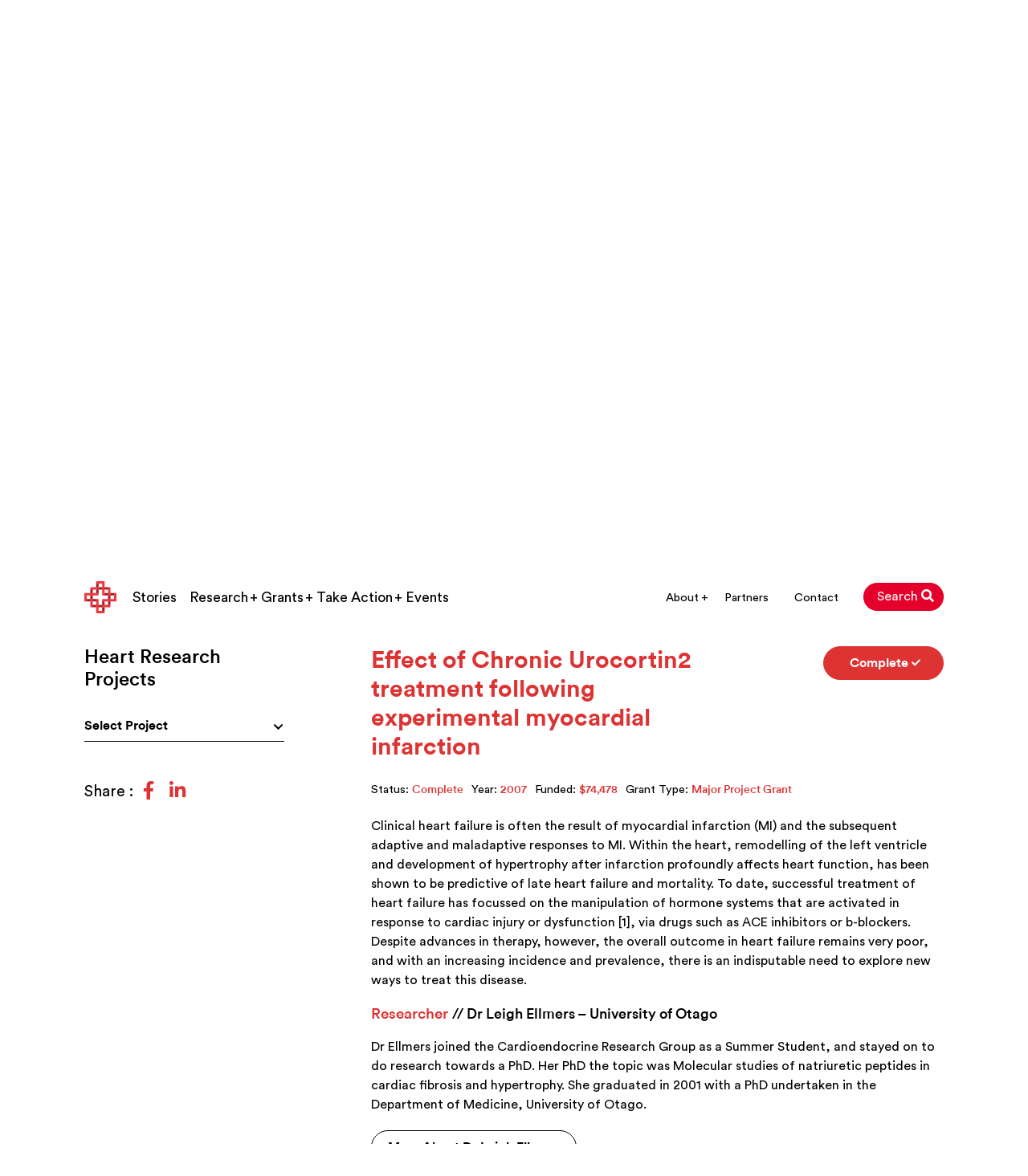

--- FILE ---
content_type: text/html; charset=UTF-8
request_url: https://cmrf.org.nz/research/effect-of-chronic-urocortin2-treatment-following-experimental-myocardial-infarction/?goto=content
body_size: 9469
content:
<!DOCTYPE html>
<head>
    <meta charset="UTF-8">
    <title>Effect of Chronic Urocortin2 treatment following experimental myocardial infarction - Canterbury Medical Research Foundation</title>
    <meta name="description" content="Welcome to the Canterbury Medical Research Foundation, enablers of world-class medical research">
    <meta http-equiv="X-UA-Compatible" content="IE=edge" />
    <!-- Mobile Specific Meta -->
    <meta name="viewport" content="width=device-width, initial-scale=1, maximum-scale=1">

    <!-- Favicon and Apple Icons -->
    <link rel="shortcut icon" href="https://cmrf.org.nz/content/themes/publica/images/icons/favicon-32x32.png">
    <link rel="apple-touch-icon-precomposed" sizes="152x152" href="https://cmrf.org.nz/content/themes/publica/images/icons/favicon-512x512.png">

    <meta name='robots' content='index, follow, max-image-preview:large, max-snippet:-1, max-video-preview:-1' />

	<!-- This site is optimized with the Yoast SEO plugin v16.0.1 - https://yoast.com/wordpress/plugins/seo/ -->
	<link rel="canonical" href="https://cmrf.org.nz/research/effect-of-chronic-urocortin2-treatment-following-experimental-myocardial-infarction/" />
	<meta property="og:locale" content="en_US" />
	<meta property="og:type" content="article" />
	<meta property="og:title" content="Effect of Chronic Urocortin2 treatment following experimental myocardial infarction - Canterbury Medical Research Foundation" />
	<meta property="og:description" content="Clinical heart failure is often the result of myocardial infarction (MI) and the subsequent adaptive and maladaptive responses to MI. Within the heart, remodelling of the left ventricle and development of hypertrophy after infarction profoundly affects heart function, has been shown to be predictive of late heart failure and mortality. To date, successful treatment of [&hellip;]" />
	<meta property="og:url" content="https://cmrf.org.nz/research/effect-of-chronic-urocortin2-treatment-following-experimental-myocardial-infarction/" />
	<meta property="og:site_name" content="Canterbury Medical Research Foundation" />
	<meta property="article:modified_time" content="2019-08-27T11:01:13+00:00" />
	<meta name="twitter:card" content="summary_large_image" />
	<meta name="twitter:label1" content="Est. reading time">
	<meta name="twitter:data1" content="1 minute">
	<script type="application/ld+json" class="yoast-schema-graph">{"@context":"https://schema.org","@graph":[{"@type":"WebSite","@id":"https://cmrf.org.nz/#website","url":"https://cmrf.org.nz/","name":"Canterbury Medical Research Foundation","description":"Welcome to the Canterbury Medical Research Foundation, enablers of world-class medical research","potentialAction":[{"@type":"SearchAction","target":"https://cmrf.org.nz/?s={search_term_string}","query-input":"required name=search_term_string"}],"inLanguage":"en-NZ"},{"@type":"WebPage","@id":"https://cmrf.org.nz/research/effect-of-chronic-urocortin2-treatment-following-experimental-myocardial-infarction/#webpage","url":"https://cmrf.org.nz/research/effect-of-chronic-urocortin2-treatment-following-experimental-myocardial-infarction/","name":"Effect of Chronic Urocortin2 treatment following experimental myocardial infarction - Canterbury Medical Research Foundation","isPartOf":{"@id":"https://cmrf.org.nz/#website"},"datePublished":"2019-08-10T00:31:23+00:00","dateModified":"2019-08-27T11:01:13+00:00","breadcrumb":{"@id":"https://cmrf.org.nz/research/effect-of-chronic-urocortin2-treatment-following-experimental-myocardial-infarction/#breadcrumb"},"inLanguage":"en-NZ","potentialAction":[{"@type":"ReadAction","target":["https://cmrf.org.nz/research/effect-of-chronic-urocortin2-treatment-following-experimental-myocardial-infarction/"]}]},{"@type":"BreadcrumbList","@id":"https://cmrf.org.nz/research/effect-of-chronic-urocortin2-treatment-following-experimental-myocardial-infarction/#breadcrumb","itemListElement":[{"@type":"ListItem","position":1,"item":{"@type":"WebPage","@id":"https://cmrf.org.nz/","url":"https://cmrf.org.nz/","name":"Home"}},{"@type":"ListItem","position":2,"item":{"@type":"WebPage","@id":"https://cmrf.org.nz/research/effect-of-chronic-urocortin2-treatment-following-experimental-myocardial-infarction/","url":"https://cmrf.org.nz/research/effect-of-chronic-urocortin2-treatment-following-experimental-myocardial-infarction/","name":"Effect of Chronic Urocortin2 treatment following experimental myocardial infarction"}}]}]}</script>
	<!-- / Yoast SEO plugin. -->


<link rel='dns-prefetch' href='//www.google.com' />
<link rel='dns-prefetch' href='//s.w.org' />
<link rel="alternate" type="application/rss+xml" title="Canterbury Medical Research Foundation &raquo; Feed" href="https://cmrf.org.nz/feed/" />
<link rel="alternate" type="application/rss+xml" title="Canterbury Medical Research Foundation &raquo; Comments Feed" href="https://cmrf.org.nz/comments/feed/" />
		<script type="text/javascript">
			window._wpemojiSettings = {"baseUrl":"https:\/\/s.w.org\/images\/core\/emoji\/13.0.1\/72x72\/","ext":".png","svgUrl":"https:\/\/s.w.org\/images\/core\/emoji\/13.0.1\/svg\/","svgExt":".svg","source":{"concatemoji":"https:\/\/cmrf.org.nz\/pddm\/wp-includes\/js\/wp-emoji-release.min.js?ver=5.7"}};
			!function(e,a,t){var n,r,o,i=a.createElement("canvas"),p=i.getContext&&i.getContext("2d");function s(e,t){var a=String.fromCharCode;p.clearRect(0,0,i.width,i.height),p.fillText(a.apply(this,e),0,0);e=i.toDataURL();return p.clearRect(0,0,i.width,i.height),p.fillText(a.apply(this,t),0,0),e===i.toDataURL()}function c(e){var t=a.createElement("script");t.src=e,t.defer=t.type="text/javascript",a.getElementsByTagName("head")[0].appendChild(t)}for(o=Array("flag","emoji"),t.supports={everything:!0,everythingExceptFlag:!0},r=0;r<o.length;r++)t.supports[o[r]]=function(e){if(!p||!p.fillText)return!1;switch(p.textBaseline="top",p.font="600 32px Arial",e){case"flag":return s([127987,65039,8205,9895,65039],[127987,65039,8203,9895,65039])?!1:!s([55356,56826,55356,56819],[55356,56826,8203,55356,56819])&&!s([55356,57332,56128,56423,56128,56418,56128,56421,56128,56430,56128,56423,56128,56447],[55356,57332,8203,56128,56423,8203,56128,56418,8203,56128,56421,8203,56128,56430,8203,56128,56423,8203,56128,56447]);case"emoji":return!s([55357,56424,8205,55356,57212],[55357,56424,8203,55356,57212])}return!1}(o[r]),t.supports.everything=t.supports.everything&&t.supports[o[r]],"flag"!==o[r]&&(t.supports.everythingExceptFlag=t.supports.everythingExceptFlag&&t.supports[o[r]]);t.supports.everythingExceptFlag=t.supports.everythingExceptFlag&&!t.supports.flag,t.DOMReady=!1,t.readyCallback=function(){t.DOMReady=!0},t.supports.everything||(n=function(){t.readyCallback()},a.addEventListener?(a.addEventListener("DOMContentLoaded",n,!1),e.addEventListener("load",n,!1)):(e.attachEvent("onload",n),a.attachEvent("onreadystatechange",function(){"complete"===a.readyState&&t.readyCallback()})),(n=t.source||{}).concatemoji?c(n.concatemoji):n.wpemoji&&n.twemoji&&(c(n.twemoji),c(n.wpemoji)))}(window,document,window._wpemojiSettings);
		</script>
		<style type="text/css">
img.wp-smiley,
img.emoji {
	display: inline !important;
	border: none !important;
	box-shadow: none !important;
	height: 1em !important;
	width: 1em !important;
	margin: 0 .07em !important;
	vertical-align: -0.1em !important;
	background: none !important;
	padding: 0 !important;
}
</style>
	<link rel='stylesheet' id='wp-block-library-css'  href='https://cmrf.org.nz/pddm/wp-includes/css/dist/block-library/style.min.css?ver=5.7' type='text/css' media='all' />
<link rel='stylesheet' id='bootstrap-css'  href='https://cmrf.org.nz/content/themes/publica/css/bootstrap.min.css?ver=1.0.3' type='text/css' media='all' />
<link rel='stylesheet' id='font-awesome-css'  href='https://cmrf.org.nz/content/themes/publica/css/font-awesome.css?ver=1.0.3' type='text/css' media='all' />
<link rel='stylesheet' id='pddmtheme-css'  href='https://cmrf.org.nz/content/themes/publica/css/pddm.css?ver=1.0.3' type='text/css' media='all' />
<link rel="https://api.w.org/" href="https://cmrf.org.nz/wp-json/" /><link rel="alternate" type="application/json" href="https://cmrf.org.nz/wp-json/wp/v2/research/1281" /><link rel="EditURI" type="application/rsd+xml" title="RSD" href="https://cmrf.org.nz/pddm/xmlrpc.php?rsd" />
<link rel="wlwmanifest" type="application/wlwmanifest+xml" href="https://cmrf.org.nz/pddm/wp-includes/wlwmanifest.xml" /> 
<meta name="generator" content="WordPress 5.7" />
<link rel='shortlink' href='https://cmrf.org.nz/?p=1281' />
<link rel="alternate" type="application/json+oembed" href="https://cmrf.org.nz/wp-json/oembed/1.0/embed?url=https%3A%2F%2Fcmrf.org.nz%2Fresearch%2Feffect-of-chronic-urocortin2-treatment-following-experimental-myocardial-infarction%2F" />
<link rel="alternate" type="text/xml+oembed" href="https://cmrf.org.nz/wp-json/oembed/1.0/embed?url=https%3A%2F%2Fcmrf.org.nz%2Fresearch%2Feffect-of-chronic-urocortin2-treatment-following-experimental-myocardial-infarction%2F&#038;format=xml" />
        <script type="text/javascript">
            var PDDM_Controller_Permissions = {"facebook":{"login":false,"callback":false}};
            var PDDM_Current_User = false;
        </script><link rel="icon" href="https://cmrf.org.nz/content/uploads/2019/08/cropped-CMRF_Mark_Positive_CMYK-32x32.png" sizes="32x32" />
<link rel="icon" href="https://cmrf.org.nz/content/uploads/2019/08/cropped-CMRF_Mark_Positive_CMYK-192x192.png" sizes="192x192" />
<link rel="apple-touch-icon" href="https://cmrf.org.nz/content/uploads/2019/08/cropped-CMRF_Mark_Positive_CMYK-180x180.png" />
<meta name="msapplication-TileImage" content="https://cmrf.org.nz/content/uploads/2019/08/cropped-CMRF_Mark_Positive_CMYK-270x270.png" />
    <!-- Google Tag Manager -->
        <script>(function(w,d,s,l,i){w[l]=w[l]||[];w[l].push({'gtm.start':
        new Date().getTime(),event:'gtm.js'});var f=d.getElementsByTagName(s)[0],
        j=d.createElement(s),dl=l!='dataLayer'?'&l='+l:'';j.async=true;j.src=
        'https://www.googletagmanager.com/gtm.js?id='+i+dl;f.parentNode.insertBefore(j,f);
        })(window,document,'script','dataLayer','GTM-PG2MJ9P');</script>
        <!-- End Google Tag Manager -->
<script>
 (function(i,s,o,g,r,a,m){i['GoogleAnalyticsObject']=r;i[r]=i[r]||function(){
 (i[r].q=i[r].q||[]).push(arguments)},i[r].l=1*new Date();a=s.createElement(o),
 m=s.getElementsByTagName(o)[0];a.async=1;a.src=g;m.parentNode.insertBefore(a,m)
 })(window,document,'script','//www.google-analytics.com/analytics.js','ga');
 ga('create', 'UA-60008365-1', 'auto');
 ga('send', 'pageview');
</script></head>
<body class="research-template-default single single-research postid-1281">
    <!-- Google Tag Manager (noscript) -->
<noscript><iframe src="https://www.googletagmanager.com/ns.html?id=GTM-PG2MJ9P"
height="0" width="0" style="display:none;visibility:hidden"></iframe></noscript>
<!-- End Google Tag Manager (noscript) -->    <!-- Header -->
        <header class="header " role="banner">
        <div class="top-header">
            <div class="pddm-container d-inline-flex justify-content-end">
                <div class="visit"><span>Visit:</span><a href="https://www.nzbri.org/" target="_blank">New Zealand Brain Research Institute</a></div> <span>//</span> <a href="https://help.cmrf.org.nz/#216-en" target="_blank">help.cmrf</a>
            </div>
        </div>
        <div class="bottom-header">
            <div class="pddm-container d-inline-flex justify-content-between">
                <div class="logo">
                    <a href="https://cmrf.org.nz/" rel="home">
                        <img src="https://cmrf.org.nz/content/themes/publica/images/CMRF_Negative.svg" alt="Logo Canterbury Medical Research Foundation">
                    </a>
                </div>
                                <a href="/take-action/make-a-donation/" class="btn white make-donation">Make a donation</a>
                <button class="burger-menu" type="button">
                    <span></span>
                    <span></span>
                    <span></span>
                </button>
                <div class="menu">
                    <div class="left-menu">
                        <nav class="nav navbar navbar-expand-md navbar-light">
                            <div id="main-menu" class="collapse navbar-collapse"><ul id="menu-main-menu" class="navbar-nav"><li id="menu-item-478" class="menu-item menu-item-type-post_type menu-item-object-page menu-item-478"><a href="https://cmrf.org.nz/stories/" class="nav-link">Stories</a></li><li id="menu-item-480" class="menu-item menu-item-type-post_type menu-item-object-page menu-item-480 dropdown"><a href="https://cmrf.org.nz/research/" class="nav-link">Research</a><div class='customMegaMenu 'style='background-color:#dd3333'><div class='pddm-container'><div class='back'>Back</div><h2 data-original-title='Current Research'>Current Research</h2></div> <div class='pddm-container'><div class='row'><div class='col-lg-3 menu-col'><ul><li><a href='https://cmrf.org.nz/research/towards-improved-cancer-diagnostics-through-novel-protein-state-specific-methods/' >Biochemistry Research</a></li><li><a href='https://cmrf.org.nz/research/understanding-apathy-in-huntingtons-disease-from-cognitive-mechanisms-to-longitudinal-trajectories/' >Brain Research</a></li><li><a href='https://cmrf.org.nz/research/epigenetic-regulation-of-colorectal-cancer-by-immune-cell-oxidants-and-gut-bacteria/' >Cancer Research</a></li><li><a href='https://cmrf.org.nz/research/mapping-treatment-induced-neuroplasticity-in-children-who-stutter/' >Child Health Research</a></li><li><a href='https://cmrf.org.nz/research/the-intercept-trial-carbon-dioxide-flushing-versus-saline-flushing-of-thoracic-aortic-stents/' >Clinical Research</a></li><li><a href='https://cmrf.org.nz/research/detecting-hyperglycemia-in-chronic-liver-disease-using-interstitial-glucose-monitoring-2/' >Diabetes Research</a></li></ul></div><div class='col-lg-3 menu-col'><ul><li><a href='https://cmrf.org.nz/research/phosphodiesterase-9-inhibition-versus-plus-neprilysin-inhibition-as-novel-treatments-for-heart-failure/' >Heart Research</a></li><li><a href='https://cmrf.org.nz/research/the-impact-of-maternal-cannabis-use-during-pregnancy-on-neurodevelopment-genes-in-exposed-offspring/' >Human Biology Research</a></li><li><a href='https://cmrf.org.nz/research/understanding-the-clinical-course-and-personal-experience-of-sepsis/' >Immunology Research</a></li><li><a href='https://cmrf.org.nz/research/aetiology-and-outcomes-of-pleural-infections-in-canterbury-filling-knowledge-gaps-to-change-practice/' >Infectious Diseases Research</a></li><li><a href='https://cmrf.org.nz/research/which-hijab-am-i-wearing-today-challenges-of-dual-relationships-for-christchurch-muslims-working-with-the-victims-of-the-march-15-attacks/' >Mental Health Research</a></li><li><a href='https://cmrf.org.nz/research/combined-brain-and-eye-directed-gene-therapy-in-ovine-batten-disease/' >Non-Infectious Diseases Research</a></li></ul></div><div class='col-lg-3 menu-col'><ul><li><a href='https://cmrf.org.nz/research/vitamin-c-status-during-active-and-quiescent-crohns-disease/' >Nutrition Research</a></li><li><a href='https://cmrf.org.nz/research/development-of-a-lc-ms-ms-method-for-monitoring-metformin-for-patients-with-diabetes/' >Pharmacology Research</a></li><li><a href='https://cmrf.org.nz/research/2022-emerging-research-fellowship-dr-johnny-bourke/' >Public Health Research</a></li><li><a href='https://cmrf.org.nz/research/development-of-a-bioassay-to-detect-pre-eclampsia/' >Reproductive Health Research</a></li></ul></div><div class='col-lg-3 menu-col'><ul><li><a class='bold-item' href='https://cmrf.org.nz/researches/past-research/' >Past Research</a></li></ul></div></div></div></div></li><li id="menu-item-479" class="menu-item menu-item-type-post_type menu-item-object-page menu-item-479 dropdown"><a href="https://cmrf.org.nz/grants/" class="nav-link">Grants</a><div class='customMegaMenu 'style='background-color:#dd3333'><div class='pddm-container'><div class='back'>Back</div><h2 data-original-title='Grants'>Grants</h2></div> <div class='pddm-container'><div class='row'><div class='col-lg-3 menu-col'><ul><li><a class='' href='https://cmrf.org.nz/grants/' >Available Grants</a></li><li><a class='' href='https://cmrf.org.nz/grants/scientific-assessing-committee-2/' >Scientific Assessment Committee</a></li><li><a class='' href='https://help.cmrf.org.nz/#216-en' target="_blank">Useful Information</a></li></ul></div></div></div></div></li><li id="menu-item-494" class="menu-item menu-item-type-post_type menu-item-object-page menu-item-494 dropdown"><a href="https://cmrf.org.nz/take-action/" class="nav-link dead">Take Action</a><div class='customMegaMenu layout'style='background-color:#dd3333'><div class='pddm-container'><div class='back'>Back</div><h2 data-original-title='Life Investment Programme'>Life Investment Programme</h2></div> <div class='pddm-container'><div class='row'><div class='col-lg-3 menu-col'><h3>Invest in Life</h3><ul><li><a class='' href='https://cmrf.org.nz/take-action/make-a-donation/' >Donate Now</a></li><li><a class='' href='https://cmrf.org.nz/in-memoriam/' >In-Memoriam</a></li><li><a class='' href='https://cmrf.org.nz/leave-a-gift/' >Bequests / Living Legacies</a></li><li><a class='' href='https://cmrf.org.nz/take-action/become-a-member/' >Become a member</a></li></ul></div><div class='col-lg-3 menu-col'><h3>Invest in Research</h3><ul><li><a class='' href='https://cmrf.org.nz/invest-in-a-research-area/' >Invest in a Research Area</a></li><li><a class='' href='https://cmrf.org.nz/take-action/summer-students/' >Invest in a Summer Student</a></li></ul></div><div class='col-lg-3 menu-col'><h3>Invest in Partnerships</h3><ul><li><a class='' href='https://cmrf.org.nz/corporate-partnerships/' >Business Investment Opportunities</a></li><li><a class='' href='https://cmrf.org.nz/take-action/employee-giving/' >Payroll Giving</a></li><li><a class='' href='https://cmrf.org.nz/charitable-trusts/' >Charitable Trusts</a></li></ul></div></div></div></div></li><li id="menu-item-4227" class="menu-item menu-item-type-post_type menu-item-object-page menu-item-4227"><a href="https://cmrf.org.nz/events/" class="nav-link">Events</a></li></ul></div>                        </nav>
                    </div>
                    <div class="right-menu">
                        <nav class="nav navbar navbar-expand-md navbar-light">
                            <div id="submain-menu" class="collapse navbar-collapse"><ul id="menu-submain-menu" class="navbar-nav"><li id="menu-item-510" class="menu-item menu-item-type-post_type menu-item-object-page menu-item-510 dropdown"><a href="https://cmrf.org.nz/about/" class="nav-link dead">About</a><div class='customMegaMenu 'style='background-color:#dd3333'><div class='pddm-container'><div class='back'>Back</div><h2 data-original-title='About'>About</h2></div> <div class='pddm-container'><div class='row'><div class='col-lg-3 menu-col'><ul><li><a class='' href='https://cmrf.org.nz/about/our-vision/' >Our vision</a></li><li><a class='' href='https://cmrf.org.nz/about/our-history/' >Our history</a></li><li><a class='' href='https://cmrf.org.nz/executive-committee/' >Our board</a></li><li><a class='' href='https://cmrf.org.nz/about/our-people/' >Our people</a></li><li><a class='' href='https://cmrf.org.nz/grants/scientific-assessing-committee-2/' >Scientific Assessment Committee</a></li><li><a class='' href='https://cmrf.org.nz/about/report-archive/' >Publications</a></li></ul></div></div></div></div></li><li id="menu-item-491" class="menu-item menu-item-type-post_type menu-item-object-page menu-item-491"><a href="https://cmrf.org.nz/partners/" class="nav-link">Partners</a></li><li id="menu-item-490" class="menu-item menu-item-type-post_type menu-item-object-page menu-item-490"><a href="https://cmrf.org.nz/contact/" class="nav-link">Contact</a></li></ul></div>                        </nav>
                        <button class="search-btn btn white">
                            Search
                            <i>
                                <svg aria-hidden="true" focusable="false" data-prefix="fas" data-icon="search" role="img" xmlns="http://www.w3.org/2000/svg" viewBox="0 0 512 512"><path class="st0" d="M505 442.7L405.3 343c-4.5-4.5-10.6-7-17-7H372c27.6-35.3 44-79.7 44-128C416 93.1 322.9 0 208 0S0 93.1 0 208s93.1 208 208 208c48.3 0 92.7-16.4 128-44v16.3c0 6.4 2.5 12.5 7 17l99.7 99.7c9.4 9.4 24.6 9.4 33.9 0l28.3-28.3c9.4-9.4 9.4-24.6.1-34zM208 336c-70.7 0-128-57.2-128-128 0-70.7 57.2-128 128-128 70.7 0 128 57.2 128 128 0 70.7-57.2 128-128 128z"></path></svg>
                            </i>
                        </button>
                    </div>
                    <ul class="social-media">
    <li>
        <a
                href="https://cmrf.org.nz/research/effect-of-chronic-urocortin2-treatment-following-experimental-myocardial-infarction/"
                target="_blank"
                data-network="facebook"
                data-title="Effect of Chronic Urocortin2 treatment following experimental myocardial infarction"
                class="share"
                style="color:white"        >
            
        </a>
    </li>
    <li>
        <a
                href="https://cmrf.org.nz/research/effect-of-chronic-urocortin2-treatment-following-experimental-myocardial-infarction/"
                target="_blank"
                data-network="linkedin"
                data-title="Effect of Chronic Urocortin2 treatment following experimental myocardial infarction"
                class="share"
                style="color:white"        >
            
        </a>
    </li>
</ul>
                </div>
            </div>
        </div>
        <div id="head-search-wrapper"   >
            <div class="close-menu"></div>
            <div class="pddm-container">
                <form method="get" role="form" class="form-inline" id="searchform" action="https://cmrf.org.nz/search-result/">
	<div class="form-group">
        <button type="button" id="close-search" class="close" aria-label="Close">
            <span aria-hidden="true">&times;</span>
        </button>
        <label for="search">Search</label>
        <input type="search" class="form-control" placeholder="Enter any keywords… " value="" name="search" id="search" />
        <span class="site-search-submit">
            <i>
                <svg aria-hidden="true" focusable="false" data-prefix="fas" data-icon="search" role="img" xmlns="http://www.w3.org/2000/svg" viewBox="0 0 512 512"><path class="st0" d="M505 442.7L405.3 343c-4.5-4.5-10.6-7-17-7H372c27.6-35.3 44-79.7 44-128C416 93.1 322.9 0 208 0S0 93.1 0 208s93.1 208 208 208c48.3 0 92.7-16.4 128-44v16.3c0 6.4 2.5 12.5 7 17l99.7 99.7c9.4 9.4 24.6 9.4 33.9 0l28.3-28.3c9.4-9.4 9.4-24.6.1-34zM208 336c-70.7 0-128-57.2-128-128 0-70.7 57.2-128 128-128 70.7 0 128 57.2 128 128 0 70.7-57.2 128-128 128z"></path></svg>
            </i>
        </span>
	</div>
</form>                </div>
        </div>
    </header> <!-- end header -->
    <!-- End Header -->
    <section id="mega-banner" style="background-color:#dd3333">
            <div class="lazyload banner-image float-right"
             data-bgset="https://cmrf.org.nz/content/uploads/2019/08/Heart-Research-2-750x500.jpg 1x, https://cmrf.org.nz/content/uploads/2019/08/Heart-Research-2-900x600.jpg 2x [(max-width:400px)] |
                        https://cmrf.org.nz/content/uploads/2019/08/Heart-Research-2-900x600.jpg 1x, https://cmrf.org.nz/content/uploads/2019/08/Heart-Research-2-1800x1200.jpg 2x [(max-width:768px)] |
                        https://cmrf.org.nz/content/uploads/2019/08/Heart-Research-2-900x600.jpg 1x, https://cmrf.org.nz/content/uploads/2019/08/Heart-Research-2-1800x1200.jpg 2x [(max-width:1000px)] |
                        https://cmrf.org.nz/content/uploads/2019/08/Heart-Research-2-1800x1200.jpg 1x, https://cmrf.org.nz/content/uploads/2019/08/Heart-Research-2-3600x2400.jpg 2x">
            <div class="overlay" style="background-color:rgba(221,51,51,0.6)"></div>
        </div>
        <div class="pddm-container text-wrapper">
        <div class="banner-text">
                            <div class="title-h1">Heart Research</div>
                        <div class="subheading">
                Cardiovascular disease affects most families in New Zealand. Through world-class research, we are working hard to reduce the number of people dying and suffering from this disease.            </div>
        </div>
    </div>
    <div class="pddm-container banner-footer">
        <div class="left">
            <nav class="breadcrumb">
    
			<ul xmlns:v="http://rdf.data-vocabulary.org/#" class="breadcrumb">
				<li>
					<span typeof="v:Breadcrumb"><span property="v:title"><a rel="v:url" href="https://cmrf.org.nz">Home</a></span></span>
				</li>
				<li>
					<span typeof="v:Breadcrumb"><span property="v:title"><a rel="v:url" href="https://cmrf.org.nz/research/">Research</a></span></span>
				</li>
				<li>
					<span typeof="v:Breadcrumb"><span property="v:title">Effect of Chronic Urocortin2 treatment following experimental myocardial infarction</span></span>
				</li>
		</ul>
</nav>        </div>
        <div class="arrows">
            <button class="down" style="background-color:#dd3333"></button>
        </div>
    </div>
</section>        <!-- main content -->
        <style>
            .custom-color{
                color:#dd3333 !important;
            }
            .custom-dropdown ul li a:hover{color:#dd3333 !important;}
        </style>
        <main class="gap-5">
            <section id="content">
                <div class="pddm-container">
                    <aside>
                        <h3>Heart Research Projects</h3>
                        <div class="custom-dropdown">
                            <div class="title">Select Project</div>
                            <ul>
                            <li><a href="https://cmrf.org.nz/research/phosphodiesterase-9-inhibition-versus-plus-neprilysin-inhibition-as-novel-treatments-for-heart-failure/?goto=content">Phosphodiesterase-9 inhibition versus/plus neprilysin inhibition as novel treatments for heart failure.</a></li><li><a href="https://cmrf.org.nz/research/assessment-of-novel-biomarkers-in-patients-with-heart-failure-and-associated-co-morbidities/?goto=content">proBNP glycosylation in heart failure</a></li><li><a href="https://cmrf.org.nz/research/supar-in-cardiovascular-disease/?goto=content">suPAR in cardiovascular disease</a></li><li><a href="https://cmrf.org.nz/research/role-of-myoregulin-in-cardiovascular-disease/?goto=content">Role of myoregulin in cardiovascular disease</a></li><li><a href="https://cmrf.org.nz/research/phosphodiesterase-9-inhibition-as-a-novel-therapeutic-strategy-in-heart-failure/?goto=content">Phosphodiesterase 9 inhibition as a novel therapeutic strategy in heart failure</a></li><li><a href="https://cmrf.org.nz/research/cardiovascular-effects-of-very-preterm-birth-at-adolescence-ae-a-longitudinal-cohort-study/?goto=content">Cardiovascular effects of very preterm birth at adolescence: A longitudinal cohort study</a></li><li><a href="https://cmrf.org.nz/research/role-and-therapeutic-potential-of-the-novel-dworf-peptide-in-heart-disease/?goto=content">Role and therapeutic potential of the novel DWORF peptide in heart disease</a></li><li><a href="https://cmrf.org.nz/research/renal-impairment-in-decompensated-heart-failure/?goto=content">Renal impairment in decompensated heart failure</a></li>                            </ul>
                        </div>
                        <hr>
                        <div class="share">
                            Share : <ul class="social-media">
    <li>
        <a
                href="https://cmrf.org.nz/research/effect-of-chronic-urocortin2-treatment-following-experimental-myocardial-infarction/"
                target="_blank"
                data-network="facebook"
                data-title="Effect of Chronic Urocortin2 treatment following experimental myocardial infarction"
                class="share"
                style="color:#dd3333"        >
            
        </a>
    </li>
    <li>
        <a
                href="https://cmrf.org.nz/research/effect-of-chronic-urocortin2-treatment-following-experimental-myocardial-infarction/"
                target="_blank"
                data-network="linkedin"
                data-title="Effect of Chronic Urocortin2 treatment following experimental myocardial infarction"
                class="share"
                style="color:#dd3333"        >
            
        </a>
    </li>
</ul>
                        </div>
                    </aside>
                    <div class="content">
                        <div class="header">
                            <h1 style="color:#dd3333">Effect of Chronic Urocortin2 treatment following experimental myocardial infarction</h1>
                            <button class='btn custom complete' style='background-color:#dd3333; border-color: #dd3333; color:white;'>Complete</button>                        </div>
                        <div class="informations">
                            <div class="left">
                                                                <div class="info" style="color:#dd3333">
                                    <span>Status: </span> Complete                                </div>
                                                                    <div class="info" style="color:#dd3333">
                                        <span>Year: </span> 2007                                    </div>
                                                                                                    <div class="info" style="color:#dd3333">
                                        <span>Funded: </span> $74,478                                    </div>
                                                                                                    <div class="info" style="color:#dd3333">
                                        <span>Grant Type: </span> Major Project Grant                                    </div>
                                                            </div>
                            <div class="right">
                                                            </div>
                        </div>
                        
<p>Clinical heart failure is
often the result of myocardial infarction (MI) and the subsequent adaptive and
maladaptive responses to MI. Within the heart, remodelling of the left
ventricle and development of hypertrophy after infarction profoundly affects
heart function, has been shown to be predictive of late heart failure and
mortality. To date, successful treatment of heart
failure has focussed on the manipulation of hormone systems that are
activated in response to cardiac injury or dysfunction [1], via drugs such as ACE
inhibitors or b-blockers. Despite advances in therapy, however, the overall outcome
in heart failure remains very poor, and with an increasing incidence and
prevalence, there is an indisputable need to explore new ways to treat this
disease.</p>


    <div class="researcher">
        <div class="header-researcher">
            <span class="custom-color role">
                Researcher
            </span>
            // Dr Leigh Ellmers &#8211; University of Otago        </div>
        <p>
            Dr Ellmers joined the Cardioendocrine Research Group as a Summer Student, and stayed on to do research towards a PhD. Her PhD the topic was Molecular studies of natriuretic peptides in cardiac fibrosis and hypertrophy. She graduated in 2001 with a PhD undertaken in the Department of Medicine, University of Otago.        </p>
                    <a href="https://www.otago.ac.nz/chch-heart-institute/research/otago012030.html" target="_blank" class="btn">
                More About Dr Leigh Ellmers            </a>
            </div>
                        <div class="btn-container-gutenberg">
                            <a href='https://cmrf.org.nz/content/uploads/2019/08/final_report_leigh_ellmers_2011.pdf' class='btn custom' target='_blank' style='background-color:#dd3333; border-color: #dd3333; color:white;' download>Download Project Report</a>                            <a href="https://cmrf.org.nz/research/role-and-therapeutic-potential-of-the-novel-dworf-peptide-in-heart-disease/?goto=content" class="btn">
                                Next Project
                            </a>
                        </div>
                    </div>
                </div>
            </section>
            <section id="related-research" class="top-5">
                <div class="pddm-container">
                    <div class="line"></div>
                                    </div>
            </section>
            
                <section id="newsletter" class="bottom-5">
    <div class="pddm-container">
        <div class="header-section">
            <div class="left">
                <h2>Stay in touch with CMRF</h2>
                <div class="descr">// Get all the latest news and insights to your inbox</div>
            </div>
        </div>
        <div class="newsletter-section">
            <!-- Begin Mailchimp Signup Form -->
            <div id="mc_embed_signup">
                <form action="https://cmrf.us3.list-manage.com/subscribe/post?u=44f92550c8d6199da30336b49&amp;id=44b8e6e0e1" method="post" id="mc-embedded-subscribe-form" name="mc-embedded-subscribe-form" class="validate" target="_blank" novalidate>                                <div id="mc_embed_signup_scroll">
                        <div class="top">
                            <div class="mc-field-group">
                                <label for="mce-FNAME">First Name </label>
                                <input type="text" value="" name="FNAME" placeholder="First Name" class="" id="mce-FNAME">
                            </div>
                            <div class="mc-field-group">
                                <label for="mce-LNAME">Last Name </label>
                                <input type="text" value="" name="LNAME" placeholder="Last Name" class="" id="mce-LNAME">
                            </div>
                        </div>
                        <div class="middle">
                            <div class="mc-field-group">
                                <label for="mce-EMAIL">Email Address  <span class="asterisk">*</span>
                                </label>
                                <input type="email" value="" name="EMAIL" class="required email" placeholder="Email Address" id="mce-EMAIL">
                            </div>
                        </div>
                        <div class="bottom">
                            <input type="submit" value="Subscribe" name="subscribe" id="mc-embedded-subscribe" class="btn red">
                        </div>
                        <div id="mce-responses" class="clear">
                            <div class="response" id="mce-error-response" style="display:none"></div>
                            <div class="response" id="mce-success-response" style="display:none"></div>
                        </div>    <!-- real people should not fill this in and expect good things - do not remove this or risk form bot signups-->
                        <div style="position: absolute; left: -5000px;" aria-hidden="true"><input type="text" name="b_44f92550c8d6199da30336b49_44b8e6e0e1" tabindex="-1" value=""></div>
                        <div class="clear"></div>
                    </div>
                </form>
            </div>
            <script type='text/javascript' src='//s3.amazonaws.com/downloads.mailchimp.com/js/mc-validate.js'></script><script type='text/javascript'>(function($) {window.fnames = new Array(); window.ftypes = new Array();fnames[0]='EMAIL';ftypes[0]='email';fnames[1]='FNAME';ftypes[1]='text';fnames[2]='LNAME';ftypes[2]='text';fnames[3]='ADDRESS';ftypes[3]='address';fnames[4]='PHONE';ftypes[4]='phone';fnames[5]='BIRTHDAY';ftypes[5]='birthday';fnames[6]='INTEREST';ftypes[6]='radio';}(jQuery));var $mcj = jQuery.noConflict(true);</script>
            <!--End mc_embed_signup-->
        </div>
    </div>
</section>        </main>
<!--        -->        <!-- FOOTER -->
        <footer class="footer">
            <div class="pddm-container">
                <div class="top">
                    <h2>Invest in life</h2>
                    <div class="right">
                        <ul class="social-media">
                                                                    <li>
                                            <a
                                                    href="https://cmrf.org.nz/research/effect-of-chronic-urocortin2-treatment-following-experimental-myocardial-infarction/"
                                                    target="_blank"
                                                    data-network="facebook"
                                                    data-title="Effect of Chronic Urocortin2 treatment following experimental myocardial infarction"
                                                    class="facebook black share">
                                            </a>
                                        </li>
                                                                            <li>
                                            <a
                                                    href="https://cmrf.org.nz/research/effect-of-chronic-urocortin2-treatment-following-experimental-myocardial-infarction/"
                                                    target="_blank"
                                                    data-network="linkedin"
                                                    data-title="Effect of Chronic Urocortin2 treatment following experimental myocardial infarction"
                                                    class="linkedin black share">
                                            </a>
                                        </li>
                                                            </ul>
                        <div class="logo-footer">
                            <picture>
                                <source
                                        data-srcset="https://cmrf.org.nz/content/themes/publica/images/CMRF_Positive_Cross.svg"
                                />
                                <img
                                        class="lazyload"
                                        data-src="https://cmrf.org.nz/content/themes/publica/images/CMRF_Positive_Cross.svg"
                                        alt="Logo Canterbury Medical Research Foundation">
                            </picture>
                        </div>
                    </div>
                </div>
                <div class="middle">
                    <nav class="nav navbar navbar-expand-md navbar-light">
                        <div id="footer-menu" class="collapse navbar-collapse"><ul id="menu-footer-menu" class="navbar-nav"><li id="menu-item-475" class="menu-item menu-item-type-post_type menu-item-object-page menu-item-475 nav-item"><a href="https://cmrf.org.nz/stories/" class="nav-link">Stories</a></li>
<li id="menu-item-476" class="menu-item menu-item-type-post_type menu-item-object-page menu-item-476 nav-item"><a href="https://cmrf.org.nz/research/" class="nav-link">Research</a></li>
<li id="menu-item-477" class="menu-item menu-item-type-post_type menu-item-object-page menu-item-477 nav-item"><a href="https://cmrf.org.nz/grants/" class="nav-link">Grants</a></li>
<li id="menu-item-3493" class="menu-item menu-item-type-post_type menu-item-object-page menu-item-3493 nav-item"><a href="https://cmrf.org.nz/take-action/make-a-donation/" class="nav-link">Take Action</a></li>
<li id="menu-item-3492" class="menu-item menu-item-type-post_type menu-item-object-page menu-item-3492 nav-item"><a href="https://cmrf.org.nz/events/" class="nav-link">Events</a></li>
<li id="menu-item-3491" class="menu-item menu-item-type-post_type menu-item-object-page menu-item-3491 nav-item"><a href="https://cmrf.org.nz/about/our-vision/" class="nav-link">About</a></li>
<li id="menu-item-3490" class="menu-item menu-item-type-post_type menu-item-object-page menu-item-3490 nav-item"><a href="https://cmrf.org.nz/partners/" class="nav-link">Partners</a></li>
<li id="menu-item-3494" class="menu-item menu-item-type-post_type menu-item-object-page menu-item-3494 nav-item"><a href="https://cmrf.org.nz/contact/" class="nav-link">Contact</a></li>
<li id="menu-item-4564" class="menu-item menu-item-type-post_type menu-item-object-page menu-item-4564 nav-item"><a href="https://cmrf.org.nz/personal-information-and-privacy-policy/" class="nav-link">Privacy Policy</a></li>
</ul></div>
<ul class="social-media">
        <li><a href="https://www.facebook.com/CanterburyMedicalResearchFoundation" target="_blank" data-network="facebook" class="share" style="color:black"></a></li>    <li><a href="https://www.linkedin.com/company/canterbury-medical-research-foundation/" target="_blank" data-network="linkedin" class="share" style="color:black"></a></li></ul>                        
                    </nav>
                    <div class="link-footer">
                        <span>Visit:</span><a href="https://www.nzbri.org/" target="_blank" class="link">New Zealand Brain Research Institute</a>
                    </div>
                </div>
                <div class="bottom">
                    <p>
                        Phone : <a class="link" href="tel:+6433531240">+64 3 353 1240</a><span class="vert-line">//</span>
                        Email : <a class="link" href="mailto:health@cmrf.org.nz">health@cmrf.org.nz</a><span class="vert-line">//</span>
                                                <span class="address-mobile">66 Stewart Street<br />
Christchurch 8011<br />
New Zealand</span>
                                                <span class="address">66 Stewart Street
Christchurch 8011
New Zealand</span>
                        <span class="vert-line">//</span>
                        Charity Commission Number<span class="vert-line">//</span>
                        CC11203
                    </p>
                    <p>
                        Copyright © 2026 Canterbury Medical Research Foundation.
                    </p>
                </div>
            </div>
        </footer>

	<script id="pddm-validation-messages" type="text/template">
<% if(!_.isEmpty(errors)){ %>
    <div class="alert alert-dismisible alert-danger">
    <% _.each(errors, function(error){ %>
        <div class="error-message"><%= error.error %></div>
    <% }); %>
    </div>
<% } %>
<% if(!_.isEmpty(messages)){ %>
    <% _.each(messages, function(message_array, level){ %>
    <div class="alert alert-dismisible alert-<%= level %>">
        <% _.each(message_array, function(message){ %>
        <div class="message"><%= message.message %></div>
        <% }); %>
    </div>
    <% }); %>
<% } %>
</script><script type='text/javascript' src='https://www.google.com/recaptcha/api.js?ver=1.0.3' id='recaptcha-js'></script>
<script type='text/javascript' id='pddm-js-extra'>
/* <![CDATA[ */
var pddm_ajax_getNews = {"action":"getNews","url":"https:\/\/cmrf.org.nz\/pddm\/wp-admin\/admin-ajax.php","nonce":"d36fffbc38"};
var pddm_ajax_getFacebookPosts = {"action":"getFacebookPosts","url":"https:\/\/cmrf.org.nz\/pddm\/wp-admin\/admin-ajax.php","nonce":"c823043120"};
var pddm_ajax_processForm = {"action":"processForm","url":"https:\/\/cmrf.org.nz\/pddm\/wp-admin\/admin-ajax.php","nonce":"2e5ced9354"};
var pddm_ajax_uploadFiles = {"action":"uploadFiles","url":"https:\/\/cmrf.org.nz\/pddm\/wp-admin\/admin-ajax.php","nonce":"5673e44b0b"};
var pddm_ajax_getStories = {"action":"getStories","url":"https:\/\/cmrf.org.nz\/pddm\/wp-admin\/admin-ajax.php","nonce":"af48ee4356"};
var pddm_ajax_getStory = {"action":"getStory","url":"https:\/\/cmrf.org.nz\/pddm\/wp-admin\/admin-ajax.php","nonce":"70871136bd"};
var pddm_ajax_getStoryFilter = {"action":"getStoryFilter","url":"https:\/\/cmrf.org.nz\/pddm\/wp-admin\/admin-ajax.php","nonce":"d79c0da6a0"};
var pddm_ajax_getEvents = {"action":"getEvents","url":"https:\/\/cmrf.org.nz\/pddm\/wp-admin\/admin-ajax.php","nonce":"c9194e2505"};
/* ]]> */
</script>
<script type='text/javascript' src='https://cmrf.org.nz/content/themes/publica/dist/all.min.js?ver=8OOuL' id='pddm-js'></script>
<script type='text/javascript' src='https://cmrf.org.nz/pddm/wp-includes/js/wp-embed.min.js?ver=5.7' id='wp-embed-js'></script>
	
    </body>
</html>

--- FILE ---
content_type: text/css
request_url: https://cmrf.org.nz/content/themes/publica/css/pddm.css?ver=1.0.3
body_size: 38730
content:
/*!
 * Bootstrap v4.1.0 (https://getbootstrap.com/)
 * Copyright 2011-2018 The Bootstrap Authors
 * Copyright 2011-2018 Twitter, Inc.
 * Licensed under MIT (https://github.com/twbs/bootstrap/blob/master/LICENSE)
 */:root{--blue:#007bff;--indigo:#6610f2;--purple:#6f42c1;--pink:#e83e8c;--red:#dc3545;--orange:#fd7e14;--yellow:#ffc107;--green:#28a745;--teal:#20c997;--cyan:#17a2b8;--white:#fff;--gray:#6c757d;--gray-dark:#343a40;--primary:#007bff;--secondary:#6c757d;--success:#28a745;--info:#17a2b8;--warning:#ffc107;--danger:#dc3545;--light:#f8f9fa;--dark:#343a40;--breakpoint-xs:0;--breakpoint-sm:576px;--breakpoint-md:768px;--breakpoint-lg:992px;--breakpoint-xl:1200px;--font-family-sans-serif:-apple-system,BlinkMacSystemFont,"Segoe UI",Roboto,"Helvetica Neue",Arial,sans-serif,"Apple Color Emoji","Segoe UI Emoji","Segoe UI Symbol";--font-family-monospace:SFMono-Regular,Menlo,Monaco,Consolas,"Liberation Mono","Courier New",monospace}*,::after,::before{box-sizing:border-box}html{font-family:sans-serif;line-height:1.15;-webkit-text-size-adjust:100%;-ms-text-size-adjust:100%;-ms-overflow-style:scrollbar;-webkit-tap-highlight-color:transparent}@-ms-viewport{width:device-width}article,aside,dialog,figcaption,figure,footer,header,hgroup,main,nav,section{display:block}body{margin:0;font-family:-apple-system,BlinkMacSystemFont,"Segoe UI",Roboto,"Helvetica Neue",Arial,sans-serif,"Apple Color Emoji","Segoe UI Emoji","Segoe UI Symbol";font-size:1rem;font-weight:400;line-height:1.5;color:#212529;text-align:left;background-color:#fff}[tabindex="-1"]:focus{outline:0 !important}hr{box-sizing:content-box;height:0;overflow:visible}h1,h2,h3,h4,h5,h6{margin-top:0;margin-bottom:.5rem}p{margin-top:0;margin-bottom:1rem}abbr[data-original-title],abbr[title]{text-decoration:underline;-webkit-text-decoration:underline dotted;text-decoration:underline dotted;cursor:help;border-bottom:0}address{margin-bottom:1rem;font-style:normal;line-height:inherit}dl,ol,ul{margin-top:0;margin-bottom:1rem}ol ol,ol ul,ul ol,ul ul{margin-bottom:0}dt{font-weight:700}dd{margin-bottom:.5rem;margin-left:0}blockquote{margin:0 0 1rem}dfn{font-style:italic}b,strong{font-weight:bolder}small{font-size:80%}sub,sup{position:relative;font-size:75%;line-height:0;vertical-align:baseline}sub{bottom:-0.25em}sup{top:-0.5em}a{color:#007bff;text-decoration:none;background-color:transparent;-webkit-text-decoration-skip:objects}a:hover{color:#0056b3;text-decoration:underline}a:not([href]):not([tabindex]){color:inherit;text-decoration:none}a:not([href]):not([tabindex]):focus,a:not([href]):not([tabindex]):hover{color:inherit;text-decoration:none}a:not([href]):not([tabindex]):focus{outline:0}code,kbd,pre,samp{font-family:monospace,monospace;font-size:1em}pre{margin-top:0;margin-bottom:1rem;overflow:auto;-ms-overflow-style:scrollbar}figure{margin:0 0 1rem}img{vertical-align:middle;border-style:none}svg:not(:root){overflow:hidden}table{border-collapse:collapse}caption{padding-top:.75rem;padding-bottom:.75rem;color:#6c757d;text-align:left;caption-side:bottom}th{text-align:inherit}label{display:inline-block;margin-bottom:.5rem}button{border-radius:0}button:focus{outline:1px dotted;outline:5px auto -webkit-focus-ring-color}button,input,optgroup,select,textarea{margin:0;font-family:inherit;font-size:inherit;line-height:inherit}button,input{overflow:visible}button,select{text-transform:none}[type=reset],[type=submit],button,html [type=button]{-webkit-appearance:button}[type=button]::-moz-focus-inner,[type=reset]::-moz-focus-inner,[type=submit]::-moz-focus-inner,button::-moz-focus-inner{padding:0;border-style:none}input[type=checkbox],input[type=radio]{box-sizing:border-box;padding:0}input[type=date],input[type=datetime-local],input[type=month],input[type=time]{-webkit-appearance:listbox}textarea{overflow:auto;resize:vertical}fieldset{min-width:0;padding:0;margin:0;border:0}legend{display:block;width:100%;max-width:100%;padding:0;margin-bottom:.5rem;font-size:1.5rem;line-height:inherit;color:inherit;white-space:normal}progress{vertical-align:baseline}[type=number]::-webkit-inner-spin-button,[type=number]::-webkit-outer-spin-button{height:auto}[type=search]{outline-offset:-2px;-webkit-appearance:none}[type=search]::-webkit-search-cancel-button,[type=search]::-webkit-search-decoration{-webkit-appearance:none}::-webkit-file-upload-button{font:inherit;-webkit-appearance:button}output{display:inline-block}summary{display:list-item;cursor:pointer}template{display:none}[hidden]{display:none !important}.h1,.h2,.h3,.h4,.h5,.h6,h1,h2,h3,h4,h5,h6{margin-bottom:.5rem;font-family:inherit;font-weight:500;line-height:1.2;color:inherit}.h1,h1{font-size:2.5rem}.h2,h2{font-size:2rem}.h3,h3{font-size:1.75rem}.h4,h4{font-size:1.5rem}.h5,h5{font-size:1.25rem}.h6,h6{font-size:1rem}.lead{font-size:1.25rem;font-weight:300}.display-1{font-size:6rem;font-weight:300;line-height:1.2}.display-2{font-size:5.5rem;font-weight:300;line-height:1.2}.display-3{font-size:4.5rem;font-weight:300;line-height:1.2}.display-4{font-size:3.5rem;font-weight:300;line-height:1.2}hr{margin-top:1rem;margin-bottom:1rem;border:0;border-top:1px solid rgba(0,0,0,.1)}.small,small{font-size:80%;font-weight:400}.mark,mark{padding:.2em;background-color:#fcf8e3}.list-unstyled{padding-left:0;list-style:none}.list-inline{padding-left:0;list-style:none}.list-inline-item{display:inline-block}.list-inline-item:not(:last-child){margin-right:.5rem}.initialism{font-size:90%;text-transform:uppercase}.blockquote{margin-bottom:1rem;font-size:1.25rem}.blockquote-footer{display:block;font-size:80%;color:#6c757d}.blockquote-footer::before{content:"— "}.img-fluid{max-width:100%;height:auto}.img-thumbnail{padding:.25rem;background-color:#fff;border:1px solid #dee2e6;border-radius:.25rem;max-width:100%;height:auto}.figure{display:inline-block}.figure-img{margin-bottom:.5rem;line-height:1}.figure-caption{font-size:90%;color:#6c757d}code,kbd,pre,samp{font-family:SFMono-Regular,Menlo,Monaco,Consolas,"Liberation Mono","Courier New",monospace}code{font-size:87.5%;color:#e83e8c;word-break:break-word}a>code{color:inherit}kbd{padding:.2rem .4rem;font-size:87.5%;color:#fff;background-color:#212529;border-radius:.2rem}kbd kbd{padding:0;font-size:100%;font-weight:700}pre{display:block;font-size:87.5%;color:#212529}pre code{font-size:inherit;color:inherit;word-break:normal}.pre-scrollable{max-height:340px;overflow-y:scroll}.container{width:100%;padding-right:15px;padding-left:15px;margin-right:auto;margin-left:auto}@media(min-width: 576px){.container{max-width:540px}}@media(min-width: 768px){.container{max-width:720px}}@media(min-width: 992px){.container{max-width:960px}}@media(min-width: 1200px){.container{max-width:1140px}}.container-fluid{width:100%;padding-right:15px;padding-left:15px;margin-right:auto;margin-left:auto}.row{display:-ms-flexbox;display:flex;-ms-flex-wrap:wrap;flex-wrap:wrap;margin-right:-15px;margin-left:-15px}.no-gutters{margin-right:0;margin-left:0}.no-gutters>.col,.no-gutters>[class*=col-]{padding-right:0;padding-left:0}.col,.col-1,.col-10,.col-11,.col-12,.col-2,.col-3,.col-4,.col-5,.col-6,.col-7,.col-8,.col-9,.col-auto,.col-lg,.col-lg-1,.col-lg-10,.col-lg-11,.col-lg-12,.col-lg-2,.col-lg-3,.col-lg-4,.col-lg-5,.col-lg-6,.col-lg-7,.col-lg-8,.col-lg-9,.col-lg-auto,.col-md,.col-md-1,.col-md-10,.col-md-11,.col-md-12,.col-md-2,.col-md-3,.col-md-4,.col-md-5,.col-md-6,.col-md-7,.col-md-8,.col-md-9,.col-md-auto,.col-sm,.col-sm-1,.col-sm-10,.col-sm-11,.col-sm-12,.col-sm-2,.col-sm-3,.col-sm-4,.col-sm-5,.col-sm-6,.col-sm-7,.col-sm-8,.col-sm-9,.col-sm-auto,.col-xl,.col-xl-1,.col-xl-10,.col-xl-11,.col-xl-12,.col-xl-2,.col-xl-3,.col-xl-4,.col-xl-5,.col-xl-6,.col-xl-7,.col-xl-8,.col-xl-9,.col-xl-auto{position:relative;width:100%;min-height:1px;padding-right:15px;padding-left:15px}.col{-ms-flex-preferred-size:0;flex-basis:0;-ms-flex-positive:1;flex-grow:1;max-width:100%}.col-auto{-ms-flex:0 0 auto;flex:0 0 auto;width:auto;max-width:none}.col-1{-ms-flex:0 0 8.333333%;flex:0 0 8.333333%;max-width:8.333333%}.col-2{-ms-flex:0 0 16.666667%;flex:0 0 16.666667%;max-width:16.666667%}.col-3{-ms-flex:0 0 25%;flex:0 0 25%;max-width:25%}.col-4{-ms-flex:0 0 33.333333%;flex:0 0 33.333333%;max-width:33.333333%}.col-5{-ms-flex:0 0 41.666667%;flex:0 0 41.666667%;max-width:41.666667%}.col-6{-ms-flex:0 0 50%;flex:0 0 50%;max-width:50%}.col-7{-ms-flex:0 0 58.333333%;flex:0 0 58.333333%;max-width:58.333333%}.col-8{-ms-flex:0 0 66.666667%;flex:0 0 66.666667%;max-width:66.666667%}.col-9{-ms-flex:0 0 75%;flex:0 0 75%;max-width:75%}.col-10{-ms-flex:0 0 83.333333%;flex:0 0 83.333333%;max-width:83.333333%}.col-11{-ms-flex:0 0 91.666667%;flex:0 0 91.666667%;max-width:91.666667%}.col-12{-ms-flex:0 0 100%;flex:0 0 100%;max-width:100%}.order-first{-ms-flex-order:-1;order:-1}.order-last{-ms-flex-order:13;order:13}.order-0{-ms-flex-order:0;order:0}.order-1{-ms-flex-order:1;order:1}.order-2{-ms-flex-order:2;order:2}.order-3{-ms-flex-order:3;order:3}.order-4{-ms-flex-order:4;order:4}.order-5{-ms-flex-order:5;order:5}.order-6{-ms-flex-order:6;order:6}.order-7{-ms-flex-order:7;order:7}.order-8{-ms-flex-order:8;order:8}.order-9{-ms-flex-order:9;order:9}.order-10{-ms-flex-order:10;order:10}.order-11{-ms-flex-order:11;order:11}.order-12{-ms-flex-order:12;order:12}.offset-1{margin-left:8.333333%}.offset-2{margin-left:16.666667%}.offset-3{margin-left:25%}.offset-4{margin-left:33.333333%}.offset-5{margin-left:41.666667%}.offset-6{margin-left:50%}.offset-7{margin-left:58.333333%}.offset-8{margin-left:66.666667%}.offset-9{margin-left:75%}.offset-10{margin-left:83.333333%}.offset-11{margin-left:91.666667%}@media(min-width: 576px){.col-sm{-ms-flex-preferred-size:0;flex-basis:0;-ms-flex-positive:1;flex-grow:1;max-width:100%}.col-sm-auto{-ms-flex:0 0 auto;flex:0 0 auto;width:auto;max-width:none}.col-sm-1{-ms-flex:0 0 8.333333%;flex:0 0 8.333333%;max-width:8.333333%}.col-sm-2{-ms-flex:0 0 16.666667%;flex:0 0 16.666667%;max-width:16.666667%}.col-sm-3{-ms-flex:0 0 25%;flex:0 0 25%;max-width:25%}.col-sm-4{-ms-flex:0 0 33.333333%;flex:0 0 33.333333%;max-width:33.333333%}.col-sm-5{-ms-flex:0 0 41.666667%;flex:0 0 41.666667%;max-width:41.666667%}.col-sm-6{-ms-flex:0 0 50%;flex:0 0 50%;max-width:50%}.col-sm-7{-ms-flex:0 0 58.333333%;flex:0 0 58.333333%;max-width:58.333333%}.col-sm-8{-ms-flex:0 0 66.666667%;flex:0 0 66.666667%;max-width:66.666667%}.col-sm-9{-ms-flex:0 0 75%;flex:0 0 75%;max-width:75%}.col-sm-10{-ms-flex:0 0 83.333333%;flex:0 0 83.333333%;max-width:83.333333%}.col-sm-11{-ms-flex:0 0 91.666667%;flex:0 0 91.666667%;max-width:91.666667%}.col-sm-12{-ms-flex:0 0 100%;flex:0 0 100%;max-width:100%}.order-sm-first{-ms-flex-order:-1;order:-1}.order-sm-last{-ms-flex-order:13;order:13}.order-sm-0{-ms-flex-order:0;order:0}.order-sm-1{-ms-flex-order:1;order:1}.order-sm-2{-ms-flex-order:2;order:2}.order-sm-3{-ms-flex-order:3;order:3}.order-sm-4{-ms-flex-order:4;order:4}.order-sm-5{-ms-flex-order:5;order:5}.order-sm-6{-ms-flex-order:6;order:6}.order-sm-7{-ms-flex-order:7;order:7}.order-sm-8{-ms-flex-order:8;order:8}.order-sm-9{-ms-flex-order:9;order:9}.order-sm-10{-ms-flex-order:10;order:10}.order-sm-11{-ms-flex-order:11;order:11}.order-sm-12{-ms-flex-order:12;order:12}.offset-sm-0{margin-left:0}.offset-sm-1{margin-left:8.333333%}.offset-sm-2{margin-left:16.666667%}.offset-sm-3{margin-left:25%}.offset-sm-4{margin-left:33.333333%}.offset-sm-5{margin-left:41.666667%}.offset-sm-6{margin-left:50%}.offset-sm-7{margin-left:58.333333%}.offset-sm-8{margin-left:66.666667%}.offset-sm-9{margin-left:75%}.offset-sm-10{margin-left:83.333333%}.offset-sm-11{margin-left:91.666667%}}@media(min-width: 768px){.col-md{-ms-flex-preferred-size:0;flex-basis:0;-ms-flex-positive:1;flex-grow:1;max-width:100%}.col-md-auto{-ms-flex:0 0 auto;flex:0 0 auto;width:auto;max-width:none}.col-md-1{-ms-flex:0 0 8.333333%;flex:0 0 8.333333%;max-width:8.333333%}.col-md-2{-ms-flex:0 0 16.666667%;flex:0 0 16.666667%;max-width:16.666667%}.col-md-3{-ms-flex:0 0 25%;flex:0 0 25%;max-width:25%}.col-md-4{-ms-flex:0 0 33.333333%;flex:0 0 33.333333%;max-width:33.333333%}.col-md-5{-ms-flex:0 0 41.666667%;flex:0 0 41.666667%;max-width:41.666667%}.col-md-6{-ms-flex:0 0 50%;flex:0 0 50%;max-width:50%}.col-md-7{-ms-flex:0 0 58.333333%;flex:0 0 58.333333%;max-width:58.333333%}.col-md-8{-ms-flex:0 0 66.666667%;flex:0 0 66.666667%;max-width:66.666667%}.col-md-9{-ms-flex:0 0 75%;flex:0 0 75%;max-width:75%}.col-md-10{-ms-flex:0 0 83.333333%;flex:0 0 83.333333%;max-width:83.333333%}.col-md-11{-ms-flex:0 0 91.666667%;flex:0 0 91.666667%;max-width:91.666667%}.col-md-12{-ms-flex:0 0 100%;flex:0 0 100%;max-width:100%}.order-md-first{-ms-flex-order:-1;order:-1}.order-md-last{-ms-flex-order:13;order:13}.order-md-0{-ms-flex-order:0;order:0}.order-md-1{-ms-flex-order:1;order:1}.order-md-2{-ms-flex-order:2;order:2}.order-md-3{-ms-flex-order:3;order:3}.order-md-4{-ms-flex-order:4;order:4}.order-md-5{-ms-flex-order:5;order:5}.order-md-6{-ms-flex-order:6;order:6}.order-md-7{-ms-flex-order:7;order:7}.order-md-8{-ms-flex-order:8;order:8}.order-md-9{-ms-flex-order:9;order:9}.order-md-10{-ms-flex-order:10;order:10}.order-md-11{-ms-flex-order:11;order:11}.order-md-12{-ms-flex-order:12;order:12}.offset-md-0{margin-left:0}.offset-md-1{margin-left:8.333333%}.offset-md-2{margin-left:16.666667%}.offset-md-3{margin-left:25%}.offset-md-4{margin-left:33.333333%}.offset-md-5{margin-left:41.666667%}.offset-md-6{margin-left:50%}.offset-md-7{margin-left:58.333333%}.offset-md-8{margin-left:66.666667%}.offset-md-9{margin-left:75%}.offset-md-10{margin-left:83.333333%}.offset-md-11{margin-left:91.666667%}}@media(min-width: 992px){.col-lg{-ms-flex-preferred-size:0;flex-basis:0;-ms-flex-positive:1;flex-grow:1;max-width:100%}.col-lg-auto{-ms-flex:0 0 auto;flex:0 0 auto;width:auto;max-width:none}.col-lg-1{-ms-flex:0 0 8.333333%;flex:0 0 8.333333%;max-width:8.333333%}.col-lg-2{-ms-flex:0 0 16.666667%;flex:0 0 16.666667%;max-width:16.666667%}.col-lg-3{-ms-flex:0 0 25%;flex:0 0 25%;max-width:25%}.col-lg-4{-ms-flex:0 0 33.333333%;flex:0 0 33.333333%;max-width:33.333333%}.col-lg-5{-ms-flex:0 0 41.666667%;flex:0 0 41.666667%;max-width:41.666667%}.col-lg-6{-ms-flex:0 0 50%;flex:0 0 50%;max-width:50%}.col-lg-7{-ms-flex:0 0 58.333333%;flex:0 0 58.333333%;max-width:58.333333%}.col-lg-8{-ms-flex:0 0 66.666667%;flex:0 0 66.666667%;max-width:66.666667%}.col-lg-9{-ms-flex:0 0 75%;flex:0 0 75%;max-width:75%}.col-lg-10{-ms-flex:0 0 83.333333%;flex:0 0 83.333333%;max-width:83.333333%}.col-lg-11{-ms-flex:0 0 91.666667%;flex:0 0 91.666667%;max-width:91.666667%}.col-lg-12{-ms-flex:0 0 100%;flex:0 0 100%;max-width:100%}.order-lg-first{-ms-flex-order:-1;order:-1}.order-lg-last{-ms-flex-order:13;order:13}.order-lg-0{-ms-flex-order:0;order:0}.order-lg-1{-ms-flex-order:1;order:1}.order-lg-2{-ms-flex-order:2;order:2}.order-lg-3{-ms-flex-order:3;order:3}.order-lg-4{-ms-flex-order:4;order:4}.order-lg-5{-ms-flex-order:5;order:5}.order-lg-6{-ms-flex-order:6;order:6}.order-lg-7{-ms-flex-order:7;order:7}.order-lg-8{-ms-flex-order:8;order:8}.order-lg-9{-ms-flex-order:9;order:9}.order-lg-10{-ms-flex-order:10;order:10}.order-lg-11{-ms-flex-order:11;order:11}.order-lg-12{-ms-flex-order:12;order:12}.offset-lg-0{margin-left:0}.offset-lg-1{margin-left:8.333333%}.offset-lg-2{margin-left:16.666667%}.offset-lg-3{margin-left:25%}.offset-lg-4{margin-left:33.333333%}.offset-lg-5{margin-left:41.666667%}.offset-lg-6{margin-left:50%}.offset-lg-7{margin-left:58.333333%}.offset-lg-8{margin-left:66.666667%}.offset-lg-9{margin-left:75%}.offset-lg-10{margin-left:83.333333%}.offset-lg-11{margin-left:91.666667%}}@media(min-width: 1200px){.col-xl{-ms-flex-preferred-size:0;flex-basis:0;-ms-flex-positive:1;flex-grow:1;max-width:100%}.col-xl-auto{-ms-flex:0 0 auto;flex:0 0 auto;width:auto;max-width:none}.col-xl-1{-ms-flex:0 0 8.333333%;flex:0 0 8.333333%;max-width:8.333333%}.col-xl-2{-ms-flex:0 0 16.666667%;flex:0 0 16.666667%;max-width:16.666667%}.col-xl-3{-ms-flex:0 0 25%;flex:0 0 25%;max-width:25%}.col-xl-4{-ms-flex:0 0 33.333333%;flex:0 0 33.333333%;max-width:33.333333%}.col-xl-5{-ms-flex:0 0 41.666667%;flex:0 0 41.666667%;max-width:41.666667%}.col-xl-6{-ms-flex:0 0 50%;flex:0 0 50%;max-width:50%}.col-xl-7{-ms-flex:0 0 58.333333%;flex:0 0 58.333333%;max-width:58.333333%}.col-xl-8{-ms-flex:0 0 66.666667%;flex:0 0 66.666667%;max-width:66.666667%}.col-xl-9{-ms-flex:0 0 75%;flex:0 0 75%;max-width:75%}.col-xl-10{-ms-flex:0 0 83.333333%;flex:0 0 83.333333%;max-width:83.333333%}.col-xl-11{-ms-flex:0 0 91.666667%;flex:0 0 91.666667%;max-width:91.666667%}.col-xl-12{-ms-flex:0 0 100%;flex:0 0 100%;max-width:100%}.order-xl-first{-ms-flex-order:-1;order:-1}.order-xl-last{-ms-flex-order:13;order:13}.order-xl-0{-ms-flex-order:0;order:0}.order-xl-1{-ms-flex-order:1;order:1}.order-xl-2{-ms-flex-order:2;order:2}.order-xl-3{-ms-flex-order:3;order:3}.order-xl-4{-ms-flex-order:4;order:4}.order-xl-5{-ms-flex-order:5;order:5}.order-xl-6{-ms-flex-order:6;order:6}.order-xl-7{-ms-flex-order:7;order:7}.order-xl-8{-ms-flex-order:8;order:8}.order-xl-9{-ms-flex-order:9;order:9}.order-xl-10{-ms-flex-order:10;order:10}.order-xl-11{-ms-flex-order:11;order:11}.order-xl-12{-ms-flex-order:12;order:12}.offset-xl-0{margin-left:0}.offset-xl-1{margin-left:8.333333%}.offset-xl-2{margin-left:16.666667%}.offset-xl-3{margin-left:25%}.offset-xl-4{margin-left:33.333333%}.offset-xl-5{margin-left:41.666667%}.offset-xl-6{margin-left:50%}.offset-xl-7{margin-left:58.333333%}.offset-xl-8{margin-left:66.666667%}.offset-xl-9{margin-left:75%}.offset-xl-10{margin-left:83.333333%}.offset-xl-11{margin-left:91.666667%}}.table{width:100%;max-width:100%;margin-bottom:1rem;background-color:transparent}.table td,.table th{padding:.75rem;vertical-align:top;border-top:1px solid #dee2e6}.table thead th{vertical-align:bottom;border-bottom:2px solid #dee2e6}.table tbody+tbody{border-top:2px solid #dee2e6}.table .table{background-color:#fff}.table-sm td,.table-sm th{padding:.3rem}.table-bordered{border:1px solid #dee2e6}.table-bordered td,.table-bordered th{border:1px solid #dee2e6}.table-bordered thead td,.table-bordered thead th{border-bottom-width:2px}.table-borderless tbody+tbody,.table-borderless td,.table-borderless th,.table-borderless thead th{border:0}.table-striped tbody tr:nth-of-type(odd){background-color:rgba(0,0,0,.05)}.table-hover tbody tr:hover{background-color:rgba(0,0,0,.075)}.table-primary,.table-primary>td,.table-primary>th{background-color:#b8daff}.table-hover .table-primary:hover{background-color:#9fcdff}.table-hover .table-primary:hover>td,.table-hover .table-primary:hover>th{background-color:#9fcdff}.table-secondary,.table-secondary>td,.table-secondary>th{background-color:#d6d8db}.table-hover .table-secondary:hover{background-color:#c8cbcf}.table-hover .table-secondary:hover>td,.table-hover .table-secondary:hover>th{background-color:#c8cbcf}.table-success,.table-success>td,.table-success>th{background-color:#c3e6cb}.table-hover .table-success:hover{background-color:#b1dfbb}.table-hover .table-success:hover>td,.table-hover .table-success:hover>th{background-color:#b1dfbb}.table-info,.table-info>td,.table-info>th{background-color:#bee5eb}.table-hover .table-info:hover{background-color:#abdde5}.table-hover .table-info:hover>td,.table-hover .table-info:hover>th{background-color:#abdde5}.table-warning,.table-warning>td,.table-warning>th{background-color:#ffeeba}.table-hover .table-warning:hover{background-color:#ffe8a1}.table-hover .table-warning:hover>td,.table-hover .table-warning:hover>th{background-color:#ffe8a1}.table-danger,.table-danger>td,.table-danger>th{background-color:#f5c6cb}.table-hover .table-danger:hover{background-color:#f1b0b7}.table-hover .table-danger:hover>td,.table-hover .table-danger:hover>th{background-color:#f1b0b7}.table-light,.table-light>td,.table-light>th{background-color:#fdfdfe}.table-hover .table-light:hover{background-color:#ececf6}.table-hover .table-light:hover>td,.table-hover .table-light:hover>th{background-color:#ececf6}.table-dark,.table-dark>td,.table-dark>th{background-color:#c6c8ca}.table-hover .table-dark:hover{background-color:#b9bbbe}.table-hover .table-dark:hover>td,.table-hover .table-dark:hover>th{background-color:#b9bbbe}.table-active,.table-active>td,.table-active>th{background-color:rgba(0,0,0,.075)}.table-hover .table-active:hover{background-color:rgba(0,0,0,.075)}.table-hover .table-active:hover>td,.table-hover .table-active:hover>th{background-color:rgba(0,0,0,.075)}.table .thead-dark th{color:#fff;background-color:#212529;border-color:#32383e}.table .thead-light th{color:#495057;background-color:#e9ecef;border-color:#dee2e6}.table-dark{color:#fff;background-color:#212529}.table-dark td,.table-dark th,.table-dark thead th{border-color:#32383e}.table-dark.table-bordered{border:0}.table-dark.table-striped tbody tr:nth-of-type(odd){background-color:rgba(255,255,255,.05)}.table-dark.table-hover tbody tr:hover{background-color:rgba(255,255,255,.075)}@media(max-width: 575.98px){.table-responsive-sm{display:block;width:100%;overflow-x:auto;-webkit-overflow-scrolling:touch;-ms-overflow-style:-ms-autohiding-scrollbar}.table-responsive-sm>.table-bordered{border:0}}@media(max-width: 767.98px){.table-responsive-md{display:block;width:100%;overflow-x:auto;-webkit-overflow-scrolling:touch;-ms-overflow-style:-ms-autohiding-scrollbar}.table-responsive-md>.table-bordered{border:0}}@media(max-width: 991.98px){.table-responsive-lg{display:block;width:100%;overflow-x:auto;-webkit-overflow-scrolling:touch;-ms-overflow-style:-ms-autohiding-scrollbar}.table-responsive-lg>.table-bordered{border:0}}@media(max-width: 1199.98px){.table-responsive-xl{display:block;width:100%;overflow-x:auto;-webkit-overflow-scrolling:touch;-ms-overflow-style:-ms-autohiding-scrollbar}.table-responsive-xl>.table-bordered{border:0}}.table-responsive{display:block;width:100%;overflow-x:auto;-webkit-overflow-scrolling:touch;-ms-overflow-style:-ms-autohiding-scrollbar}.table-responsive>.table-bordered{border:0}.form-control{display:block;width:100%;padding:.375rem .75rem;font-size:1rem;line-height:1.5;color:#495057;background-color:#fff;background-clip:padding-box;border:1px solid #ced4da;border-radius:.25rem;transition:border-color .15s ease-in-out,box-shadow .15s ease-in-out}@media screen and (prefers-reduced-motion: reduce){.form-control{transition:none}}.form-control::-ms-expand{background-color:transparent;border:0}.form-control:focus{color:#495057;background-color:#fff;border-color:#80bdff;outline:0;box-shadow:0 0 0 .2rem rgba(0,123,255,.25)}.form-control::-webkit-input-placeholder{color:#6c757d;opacity:1}.form-control::-moz-placeholder{color:#6c757d;opacity:1}.form-control:-ms-input-placeholder{color:#6c757d;opacity:1}.form-control::-ms-input-placeholder{color:#6c757d;opacity:1}.form-control::placeholder{color:#6c757d;opacity:1}.form-control:disabled,.form-control[readonly]{background-color:#e9ecef;opacity:1}select.form-control:not([size]):not([multiple]){height:calc(2.25rem + 2px)}select.form-control:focus::-ms-value{color:#495057;background-color:#fff}.form-control-file,.form-control-range{display:block;width:100%}.col-form-label{padding-top:calc(.375rem + 1px);padding-bottom:calc(.375rem + 1px);margin-bottom:0;font-size:inherit;line-height:1.5}.col-form-label-lg{padding-top:calc(.5rem + 1px);padding-bottom:calc(.5rem + 1px);font-size:1.25rem;line-height:1.5}.col-form-label-sm{padding-top:calc(.25rem + 1px);padding-bottom:calc(.25rem + 1px);font-size:.875rem;line-height:1.5}.form-control-plaintext{display:block;width:100%;padding-top:.375rem;padding-bottom:.375rem;margin-bottom:0;line-height:1.5;color:#212529;background-color:transparent;border:solid transparent;border-width:1px 0}.form-control-plaintext.form-control-lg,.form-control-plaintext.form-control-sm,.input-group-lg>.form-control-plaintext.form-control,.input-group-lg>.input-group-append>.form-control-plaintext.btn,.input-group-lg>.input-group-append>.form-control-plaintext.input-group-text,.input-group-lg>.input-group-prepend>.form-control-plaintext.btn,.input-group-lg>.input-group-prepend>.form-control-plaintext.input-group-text,.input-group-sm>.form-control-plaintext.form-control,.input-group-sm>.input-group-append>.form-control-plaintext.btn,.input-group-sm>.input-group-append>.form-control-plaintext.input-group-text,.input-group-sm>.input-group-prepend>.form-control-plaintext.btn,.input-group-sm>.input-group-prepend>.form-control-plaintext.input-group-text{padding-right:0;padding-left:0}.form-control-sm,.input-group-sm>.form-control,.input-group-sm>.input-group-append>.btn,.input-group-sm>.input-group-append>.input-group-text,.input-group-sm>.input-group-prepend>.btn,.input-group-sm>.input-group-prepend>.input-group-text{padding:.25rem .5rem;font-size:.875rem;line-height:1.5;border-radius:.2rem}.input-group-sm>.input-group-append>select.btn:not([size]):not([multiple]),.input-group-sm>.input-group-append>select.input-group-text:not([size]):not([multiple]),.input-group-sm>.input-group-prepend>select.btn:not([size]):not([multiple]),.input-group-sm>.input-group-prepend>select.input-group-text:not([size]):not([multiple]),.input-group-sm>select.form-control:not([size]):not([multiple]),select.form-control-sm:not([size]):not([multiple]){height:calc(1.8125rem + 2px)}.form-control-lg,.input-group-lg>.form-control,.input-group-lg>.input-group-append>.btn,.input-group-lg>.input-group-append>.input-group-text,.input-group-lg>.input-group-prepend>.btn,.input-group-lg>.input-group-prepend>.input-group-text{padding:.5rem 1rem;font-size:1.25rem;line-height:1.5;border-radius:.3rem}.input-group-lg>.input-group-append>select.btn:not([size]):not([multiple]),.input-group-lg>.input-group-append>select.input-group-text:not([size]):not([multiple]),.input-group-lg>.input-group-prepend>select.btn:not([size]):not([multiple]),.input-group-lg>.input-group-prepend>select.input-group-text:not([size]):not([multiple]),.input-group-lg>select.form-control:not([size]):not([multiple]),select.form-control-lg:not([size]):not([multiple]){height:calc(2.875rem + 2px)}.form-group{margin-bottom:1rem}.form-text{display:block;margin-top:.25rem}.form-row{display:-ms-flexbox;display:flex;-ms-flex-wrap:wrap;flex-wrap:wrap;margin-right:-5px;margin-left:-5px}.form-row>.col,.form-row>[class*=col-]{padding-right:5px;padding-left:5px}.form-check{position:relative;display:block;padding-left:1.25rem}.form-check-input{position:absolute;margin-top:.3rem;margin-left:-1.25rem}.form-check-input:disabled~.form-check-label{color:#6c757d}.form-check-label{margin-bottom:0}.form-check-inline{display:-ms-inline-flexbox;display:inline-flex;-ms-flex-align:center;align-items:center;padding-left:0;margin-right:.75rem}.form-check-inline .form-check-input{position:static;margin-top:0;margin-right:.3125rem;margin-left:0}.valid-feedback{display:none;width:100%;margin-top:.25rem;font-size:80%;color:#28a745}.valid-tooltip{position:absolute;top:100%;z-index:5;display:none;max-width:100%;padding:.5rem;margin-top:.1rem;font-size:.875rem;line-height:1;color:#fff;background-color:rgba(40,167,69,.8);border-radius:.2rem}.custom-select.is-valid,.form-control.is-valid,.was-validated .custom-select:valid,.was-validated .form-control:valid{border-color:#28a745}.custom-select.is-valid:focus,.form-control.is-valid:focus,.was-validated .custom-select:valid:focus,.was-validated .form-control:valid:focus{border-color:#28a745;box-shadow:0 0 0 .2rem rgba(40,167,69,.25)}.custom-select.is-valid~.valid-feedback,.custom-select.is-valid~.valid-tooltip,.form-control.is-valid~.valid-feedback,.form-control.is-valid~.valid-tooltip,.was-validated .custom-select:valid~.valid-feedback,.was-validated .custom-select:valid~.valid-tooltip,.was-validated .form-control:valid~.valid-feedback,.was-validated .form-control:valid~.valid-tooltip{display:block}.form-check-input.is-valid~.form-check-label,.was-validated .form-check-input:valid~.form-check-label{color:#28a745}.form-check-input.is-valid~.valid-feedback,.form-check-input.is-valid~.valid-tooltip,.was-validated .form-check-input:valid~.valid-feedback,.was-validated .form-check-input:valid~.valid-tooltip{display:block}.custom-control-input.is-valid~.custom-control-label,.was-validated .custom-control-input:valid~.custom-control-label{color:#28a745}.custom-control-input.is-valid~.custom-control-label::before,.was-validated .custom-control-input:valid~.custom-control-label::before{background-color:#71dd8a}.custom-control-input.is-valid~.valid-feedback,.custom-control-input.is-valid~.valid-tooltip,.was-validated .custom-control-input:valid~.valid-feedback,.was-validated .custom-control-input:valid~.valid-tooltip{display:block}.custom-control-input.is-valid:checked~.custom-control-label::before,.was-validated .custom-control-input:valid:checked~.custom-control-label::before{background-color:#34ce57}.custom-control-input.is-valid:focus~.custom-control-label::before,.was-validated .custom-control-input:valid:focus~.custom-control-label::before{box-shadow:0 0 0 1px #fff,0 0 0 .2rem rgba(40,167,69,.25)}.custom-file-input.is-valid~.custom-file-label,.was-validated .custom-file-input:valid~.custom-file-label{border-color:#28a745}.custom-file-input.is-valid~.custom-file-label::before,.was-validated .custom-file-input:valid~.custom-file-label::before{border-color:inherit}.custom-file-input.is-valid~.valid-feedback,.custom-file-input.is-valid~.valid-tooltip,.was-validated .custom-file-input:valid~.valid-feedback,.was-validated .custom-file-input:valid~.valid-tooltip{display:block}.custom-file-input.is-valid:focus~.custom-file-label,.was-validated .custom-file-input:valid:focus~.custom-file-label{box-shadow:0 0 0 .2rem rgba(40,167,69,.25)}.invalid-feedback{display:none;width:100%;margin-top:.25rem;font-size:80%;color:#dc3545}.invalid-tooltip{position:absolute;top:100%;z-index:5;display:none;max-width:100%;padding:.5rem;margin-top:.1rem;font-size:.875rem;line-height:1;color:#fff;background-color:rgba(220,53,69,.8);border-radius:.2rem}.custom-select.is-invalid,.form-control.is-invalid,.was-validated .custom-select:invalid,.was-validated .form-control:invalid{border-color:#dc3545}.custom-select.is-invalid:focus,.form-control.is-invalid:focus,.was-validated .custom-select:invalid:focus,.was-validated .form-control:invalid:focus{border-color:#dc3545;box-shadow:0 0 0 .2rem rgba(220,53,69,.25)}.custom-select.is-invalid~.invalid-feedback,.custom-select.is-invalid~.invalid-tooltip,.form-control.is-invalid~.invalid-feedback,.form-control.is-invalid~.invalid-tooltip,.was-validated .custom-select:invalid~.invalid-feedback,.was-validated .custom-select:invalid~.invalid-tooltip,.was-validated .form-control:invalid~.invalid-feedback,.was-validated .form-control:invalid~.invalid-tooltip{display:block}.form-check-input.is-invalid~.form-check-label,.was-validated .form-check-input:invalid~.form-check-label{color:#dc3545}.form-check-input.is-invalid~.invalid-feedback,.form-check-input.is-invalid~.invalid-tooltip,.was-validated .form-check-input:invalid~.invalid-feedback,.was-validated .form-check-input:invalid~.invalid-tooltip{display:block}.custom-control-input.is-invalid~.custom-control-label,.was-validated .custom-control-input:invalid~.custom-control-label{color:#dc3545}.custom-control-input.is-invalid~.custom-control-label::before,.was-validated .custom-control-input:invalid~.custom-control-label::before{background-color:#efa2a9}.custom-control-input.is-invalid~.invalid-feedback,.custom-control-input.is-invalid~.invalid-tooltip,.was-validated .custom-control-input:invalid~.invalid-feedback,.was-validated .custom-control-input:invalid~.invalid-tooltip{display:block}.custom-control-input.is-invalid:checked~.custom-control-label::before,.was-validated .custom-control-input:invalid:checked~.custom-control-label::before{background-color:#e4606d}.custom-control-input.is-invalid:focus~.custom-control-label::before,.was-validated .custom-control-input:invalid:focus~.custom-control-label::before{box-shadow:0 0 0 1px #fff,0 0 0 .2rem rgba(220,53,69,.25)}.custom-file-input.is-invalid~.custom-file-label,.was-validated .custom-file-input:invalid~.custom-file-label{border-color:#dc3545}.custom-file-input.is-invalid~.custom-file-label::before,.was-validated .custom-file-input:invalid~.custom-file-label::before{border-color:inherit}.custom-file-input.is-invalid~.invalid-feedback,.custom-file-input.is-invalid~.invalid-tooltip,.was-validated .custom-file-input:invalid~.invalid-feedback,.was-validated .custom-file-input:invalid~.invalid-tooltip{display:block}.custom-file-input.is-invalid:focus~.custom-file-label,.was-validated .custom-file-input:invalid:focus~.custom-file-label{box-shadow:0 0 0 .2rem rgba(220,53,69,.25)}.form-inline{display:-ms-flexbox;display:flex;-ms-flex-flow:row wrap;flex-flow:row wrap;-ms-flex-align:center;align-items:center}.form-inline .form-check{width:100%}@media(min-width: 576px){.form-inline label{display:-ms-flexbox;display:flex;-ms-flex-align:center;align-items:center;-ms-flex-pack:center;justify-content:center;margin-bottom:0}.form-inline .form-group{display:-ms-flexbox;display:flex;-ms-flex:0 0 auto;flex:0 0 auto;-ms-flex-flow:row wrap;flex-flow:row wrap;-ms-flex-align:center;align-items:center;margin-bottom:0}.form-inline .form-control{display:inline-block;width:auto;vertical-align:middle}.form-inline .form-control-plaintext{display:inline-block}.form-inline .custom-select,.form-inline .input-group{width:auto}.form-inline .form-check{display:-ms-flexbox;display:flex;-ms-flex-align:center;align-items:center;-ms-flex-pack:center;justify-content:center;width:auto;padding-left:0}.form-inline .form-check-input{position:relative;margin-top:0;margin-right:.25rem;margin-left:0}.form-inline .custom-control{-ms-flex-align:center;align-items:center;-ms-flex-pack:center;justify-content:center}.form-inline .custom-control-label{margin-bottom:0}}.btn{display:inline-block;font-weight:400;text-align:center;white-space:nowrap;vertical-align:middle;-webkit-user-select:none;-moz-user-select:none;-ms-user-select:none;user-select:none;border:1px solid transparent;padding:.375rem .75rem;font-size:1rem;line-height:1.5;border-radius:.25rem;transition:color .15s ease-in-out,background-color .15s ease-in-out,border-color .15s ease-in-out,box-shadow .15s ease-in-out}@media screen and (prefers-reduced-motion: reduce){.btn{transition:none}}.btn:focus,.btn:hover{text-decoration:none}.btn.focus,.btn:focus{outline:0;box-shadow:0 0 0 .2rem rgba(0,123,255,.25)}.btn.disabled,.btn:disabled{opacity:.65}.btn:not(:disabled):not(.disabled){cursor:pointer}.btn:not(:disabled):not(.disabled).active,.btn:not(:disabled):not(.disabled):active{background-image:none}a.btn.disabled,fieldset:disabled a.btn{pointer-events:none}.btn-primary{color:#fff;background-color:#007bff;border-color:#007bff}.btn-primary:hover{color:#fff;background-color:#0069d9;border-color:#0062cc}.btn-primary.focus,.btn-primary:focus{box-shadow:0 0 0 .2rem rgba(0,123,255,.5)}.btn-primary.disabled,.btn-primary:disabled{color:#fff;background-color:#007bff;border-color:#007bff}.btn-primary:not(:disabled):not(.disabled).active,.btn-primary:not(:disabled):not(.disabled):active,.show>.btn-primary.dropdown-toggle{color:#fff;background-color:#0062cc;border-color:#005cbf}.btn-primary:not(:disabled):not(.disabled).active:focus,.btn-primary:not(:disabled):not(.disabled):active:focus,.show>.btn-primary.dropdown-toggle:focus{box-shadow:0 0 0 .2rem rgba(0,123,255,.5)}.btn-secondary{color:#fff;background-color:#6c757d;border-color:#6c757d}.btn-secondary:hover{color:#fff;background-color:#5a6268;border-color:#545b62}.btn-secondary.focus,.btn-secondary:focus{box-shadow:0 0 0 .2rem rgba(108,117,125,.5)}.btn-secondary.disabled,.btn-secondary:disabled{color:#fff;background-color:#6c757d;border-color:#6c757d}.btn-secondary:not(:disabled):not(.disabled).active,.btn-secondary:not(:disabled):not(.disabled):active,.show>.btn-secondary.dropdown-toggle{color:#fff;background-color:#545b62;border-color:#4e555b}.btn-secondary:not(:disabled):not(.disabled).active:focus,.btn-secondary:not(:disabled):not(.disabled):active:focus,.show>.btn-secondary.dropdown-toggle:focus{box-shadow:0 0 0 .2rem rgba(108,117,125,.5)}.btn-success{color:#fff;background-color:#28a745;border-color:#28a745}.btn-success:hover{color:#fff;background-color:#218838;border-color:#1e7e34}.btn-success.focus,.btn-success:focus{box-shadow:0 0 0 .2rem rgba(40,167,69,.5)}.btn-success.disabled,.btn-success:disabled{color:#fff;background-color:#28a745;border-color:#28a745}.btn-success:not(:disabled):not(.disabled).active,.btn-success:not(:disabled):not(.disabled):active,.show>.btn-success.dropdown-toggle{color:#fff;background-color:#1e7e34;border-color:#1c7430}.btn-success:not(:disabled):not(.disabled).active:focus,.btn-success:not(:disabled):not(.disabled):active:focus,.show>.btn-success.dropdown-toggle:focus{box-shadow:0 0 0 .2rem rgba(40,167,69,.5)}.btn-info{color:#fff;background-color:#17a2b8;border-color:#17a2b8}.btn-info:hover{color:#fff;background-color:#138496;border-color:#117a8b}.btn-info.focus,.btn-info:focus{box-shadow:0 0 0 .2rem rgba(23,162,184,.5)}.btn-info.disabled,.btn-info:disabled{color:#fff;background-color:#17a2b8;border-color:#17a2b8}.btn-info:not(:disabled):not(.disabled).active,.btn-info:not(:disabled):not(.disabled):active,.show>.btn-info.dropdown-toggle{color:#fff;background-color:#117a8b;border-color:#10707f}.btn-info:not(:disabled):not(.disabled).active:focus,.btn-info:not(:disabled):not(.disabled):active:focus,.show>.btn-info.dropdown-toggle:focus{box-shadow:0 0 0 .2rem rgba(23,162,184,.5)}.btn-warning{color:#212529;background-color:#ffc107;border-color:#ffc107}.btn-warning:hover{color:#212529;background-color:#e0a800;border-color:#d39e00}.btn-warning.focus,.btn-warning:focus{box-shadow:0 0 0 .2rem rgba(255,193,7,.5)}.btn-warning.disabled,.btn-warning:disabled{color:#212529;background-color:#ffc107;border-color:#ffc107}.btn-warning:not(:disabled):not(.disabled).active,.btn-warning:not(:disabled):not(.disabled):active,.show>.btn-warning.dropdown-toggle{color:#212529;background-color:#d39e00;border-color:#c69500}.btn-warning:not(:disabled):not(.disabled).active:focus,.btn-warning:not(:disabled):not(.disabled):active:focus,.show>.btn-warning.dropdown-toggle:focus{box-shadow:0 0 0 .2rem rgba(255,193,7,.5)}.btn-danger{color:#fff;background-color:#dc3545;border-color:#dc3545}.btn-danger:hover{color:#fff;background-color:#c82333;border-color:#bd2130}.btn-danger.focus,.btn-danger:focus{box-shadow:0 0 0 .2rem rgba(220,53,69,.5)}.btn-danger.disabled,.btn-danger:disabled{color:#fff;background-color:#dc3545;border-color:#dc3545}.btn-danger:not(:disabled):not(.disabled).active,.btn-danger:not(:disabled):not(.disabled):active,.show>.btn-danger.dropdown-toggle{color:#fff;background-color:#bd2130;border-color:#b21f2d}.btn-danger:not(:disabled):not(.disabled).active:focus,.btn-danger:not(:disabled):not(.disabled):active:focus,.show>.btn-danger.dropdown-toggle:focus{box-shadow:0 0 0 .2rem rgba(220,53,69,.5)}.btn-light{color:#212529;background-color:#f8f9fa;border-color:#f8f9fa}.btn-light:hover{color:#212529;background-color:#e2e6ea;border-color:#dae0e5}.btn-light.focus,.btn-light:focus{box-shadow:0 0 0 .2rem rgba(248,249,250,.5)}.btn-light.disabled,.btn-light:disabled{color:#212529;background-color:#f8f9fa;border-color:#f8f9fa}.btn-light:not(:disabled):not(.disabled).active,.btn-light:not(:disabled):not(.disabled):active,.show>.btn-light.dropdown-toggle{color:#212529;background-color:#dae0e5;border-color:#d3d9df}.btn-light:not(:disabled):not(.disabled).active:focus,.btn-light:not(:disabled):not(.disabled):active:focus,.show>.btn-light.dropdown-toggle:focus{box-shadow:0 0 0 .2rem rgba(248,249,250,.5)}.btn-dark{color:#fff;background-color:#343a40;border-color:#343a40}.btn-dark:hover{color:#fff;background-color:#23272b;border-color:#1d2124}.btn-dark.focus,.btn-dark:focus{box-shadow:0 0 0 .2rem rgba(52,58,64,.5)}.btn-dark.disabled,.btn-dark:disabled{color:#fff;background-color:#343a40;border-color:#343a40}.btn-dark:not(:disabled):not(.disabled).active,.btn-dark:not(:disabled):not(.disabled):active,.show>.btn-dark.dropdown-toggle{color:#fff;background-color:#1d2124;border-color:#171a1d}.btn-dark:not(:disabled):not(.disabled).active:focus,.btn-dark:not(:disabled):not(.disabled):active:focus,.show>.btn-dark.dropdown-toggle:focus{box-shadow:0 0 0 .2rem rgba(52,58,64,.5)}.btn-outline-primary{color:#007bff;background-color:transparent;background-image:none;border-color:#007bff}.btn-outline-primary:hover{color:#fff;background-color:#007bff;border-color:#007bff}.btn-outline-primary.focus,.btn-outline-primary:focus{box-shadow:0 0 0 .2rem rgba(0,123,255,.5)}.btn-outline-primary.disabled,.btn-outline-primary:disabled{color:#007bff;background-color:transparent}.btn-outline-primary:not(:disabled):not(.disabled).active,.btn-outline-primary:not(:disabled):not(.disabled):active,.show>.btn-outline-primary.dropdown-toggle{color:#fff;background-color:#007bff;border-color:#007bff}.btn-outline-primary:not(:disabled):not(.disabled).active:focus,.btn-outline-primary:not(:disabled):not(.disabled):active:focus,.show>.btn-outline-primary.dropdown-toggle:focus{box-shadow:0 0 0 .2rem rgba(0,123,255,.5)}.btn-outline-secondary{color:#6c757d;background-color:transparent;background-image:none;border-color:#6c757d}.btn-outline-secondary:hover{color:#fff;background-color:#6c757d;border-color:#6c757d}.btn-outline-secondary.focus,.btn-outline-secondary:focus{box-shadow:0 0 0 .2rem rgba(108,117,125,.5)}.btn-outline-secondary.disabled,.btn-outline-secondary:disabled{color:#6c757d;background-color:transparent}.btn-outline-secondary:not(:disabled):not(.disabled).active,.btn-outline-secondary:not(:disabled):not(.disabled):active,.show>.btn-outline-secondary.dropdown-toggle{color:#fff;background-color:#6c757d;border-color:#6c757d}.btn-outline-secondary:not(:disabled):not(.disabled).active:focus,.btn-outline-secondary:not(:disabled):not(.disabled):active:focus,.show>.btn-outline-secondary.dropdown-toggle:focus{box-shadow:0 0 0 .2rem rgba(108,117,125,.5)}.btn-outline-success{color:#28a745;background-color:transparent;background-image:none;border-color:#28a745}.btn-outline-success:hover{color:#fff;background-color:#28a745;border-color:#28a745}.btn-outline-success.focus,.btn-outline-success:focus{box-shadow:0 0 0 .2rem rgba(40,167,69,.5)}.btn-outline-success.disabled,.btn-outline-success:disabled{color:#28a745;background-color:transparent}.btn-outline-success:not(:disabled):not(.disabled).active,.btn-outline-success:not(:disabled):not(.disabled):active,.show>.btn-outline-success.dropdown-toggle{color:#fff;background-color:#28a745;border-color:#28a745}.btn-outline-success:not(:disabled):not(.disabled).active:focus,.btn-outline-success:not(:disabled):not(.disabled):active:focus,.show>.btn-outline-success.dropdown-toggle:focus{box-shadow:0 0 0 .2rem rgba(40,167,69,.5)}.btn-outline-info{color:#17a2b8;background-color:transparent;background-image:none;border-color:#17a2b8}.btn-outline-info:hover{color:#fff;background-color:#17a2b8;border-color:#17a2b8}.btn-outline-info.focus,.btn-outline-info:focus{box-shadow:0 0 0 .2rem rgba(23,162,184,.5)}.btn-outline-info.disabled,.btn-outline-info:disabled{color:#17a2b8;background-color:transparent}.btn-outline-info:not(:disabled):not(.disabled).active,.btn-outline-info:not(:disabled):not(.disabled):active,.show>.btn-outline-info.dropdown-toggle{color:#fff;background-color:#17a2b8;border-color:#17a2b8}.btn-outline-info:not(:disabled):not(.disabled).active:focus,.btn-outline-info:not(:disabled):not(.disabled):active:focus,.show>.btn-outline-info.dropdown-toggle:focus{box-shadow:0 0 0 .2rem rgba(23,162,184,.5)}.btn-outline-warning{color:#ffc107;background-color:transparent;background-image:none;border-color:#ffc107}.btn-outline-warning:hover{color:#212529;background-color:#ffc107;border-color:#ffc107}.btn-outline-warning.focus,.btn-outline-warning:focus{box-shadow:0 0 0 .2rem rgba(255,193,7,.5)}.btn-outline-warning.disabled,.btn-outline-warning:disabled{color:#ffc107;background-color:transparent}.btn-outline-warning:not(:disabled):not(.disabled).active,.btn-outline-warning:not(:disabled):not(.disabled):active,.show>.btn-outline-warning.dropdown-toggle{color:#212529;background-color:#ffc107;border-color:#ffc107}.btn-outline-warning:not(:disabled):not(.disabled).active:focus,.btn-outline-warning:not(:disabled):not(.disabled):active:focus,.show>.btn-outline-warning.dropdown-toggle:focus{box-shadow:0 0 0 .2rem rgba(255,193,7,.5)}.btn-outline-danger{color:#dc3545;background-color:transparent;background-image:none;border-color:#dc3545}.btn-outline-danger:hover{color:#fff;background-color:#dc3545;border-color:#dc3545}.btn-outline-danger.focus,.btn-outline-danger:focus{box-shadow:0 0 0 .2rem rgba(220,53,69,.5)}.btn-outline-danger.disabled,.btn-outline-danger:disabled{color:#dc3545;background-color:transparent}.btn-outline-danger:not(:disabled):not(.disabled).active,.btn-outline-danger:not(:disabled):not(.disabled):active,.show>.btn-outline-danger.dropdown-toggle{color:#fff;background-color:#dc3545;border-color:#dc3545}.btn-outline-danger:not(:disabled):not(.disabled).active:focus,.btn-outline-danger:not(:disabled):not(.disabled):active:focus,.show>.btn-outline-danger.dropdown-toggle:focus{box-shadow:0 0 0 .2rem rgba(220,53,69,.5)}.btn-outline-light{color:#f8f9fa;background-color:transparent;background-image:none;border-color:#f8f9fa}.btn-outline-light:hover{color:#212529;background-color:#f8f9fa;border-color:#f8f9fa}.btn-outline-light.focus,.btn-outline-light:focus{box-shadow:0 0 0 .2rem rgba(248,249,250,.5)}.btn-outline-light.disabled,.btn-outline-light:disabled{color:#f8f9fa;background-color:transparent}.btn-outline-light:not(:disabled):not(.disabled).active,.btn-outline-light:not(:disabled):not(.disabled):active,.show>.btn-outline-light.dropdown-toggle{color:#212529;background-color:#f8f9fa;border-color:#f8f9fa}.btn-outline-light:not(:disabled):not(.disabled).active:focus,.btn-outline-light:not(:disabled):not(.disabled):active:focus,.show>.btn-outline-light.dropdown-toggle:focus{box-shadow:0 0 0 .2rem rgba(248,249,250,.5)}.btn-outline-dark{color:#343a40;background-color:transparent;background-image:none;border-color:#343a40}.btn-outline-dark:hover{color:#fff;background-color:#343a40;border-color:#343a40}.btn-outline-dark.focus,.btn-outline-dark:focus{box-shadow:0 0 0 .2rem rgba(52,58,64,.5)}.btn-outline-dark.disabled,.btn-outline-dark:disabled{color:#343a40;background-color:transparent}.btn-outline-dark:not(:disabled):not(.disabled).active,.btn-outline-dark:not(:disabled):not(.disabled):active,.show>.btn-outline-dark.dropdown-toggle{color:#fff;background-color:#343a40;border-color:#343a40}.btn-outline-dark:not(:disabled):not(.disabled).active:focus,.btn-outline-dark:not(:disabled):not(.disabled):active:focus,.show>.btn-outline-dark.dropdown-toggle:focus{box-shadow:0 0 0 .2rem rgba(52,58,64,.5)}.btn-link{font-weight:400;color:#007bff;background-color:transparent}.btn-link:hover{color:#0056b3;text-decoration:underline;background-color:transparent;border-color:transparent}.btn-link.focus,.btn-link:focus{text-decoration:underline;border-color:transparent;box-shadow:none}.btn-link.disabled,.btn-link:disabled{color:#6c757d;pointer-events:none}.btn-group-lg>.btn,.btn-lg{padding:.5rem 1rem;font-size:1.25rem;line-height:1.5;border-radius:.3rem}.btn-group-sm>.btn,.btn-sm{padding:.25rem .5rem;font-size:.875rem;line-height:1.5;border-radius:.2rem}.btn-block{display:block;width:100%}.btn-block+.btn-block{margin-top:.5rem}input[type=button].btn-block,input[type=reset].btn-block,input[type=submit].btn-block{width:100%}.fade{transition:opacity .15s linear}@media screen and (prefers-reduced-motion: reduce){.fade{transition:none}}.fade:not(.show){opacity:0}.collapse:not(.show){display:none}.collapsing{position:relative;height:0;overflow:hidden;transition:height .35s ease}@media screen and (prefers-reduced-motion: reduce){.collapsing{transition:none}}.dropdown,.dropleft,.dropright,.dropup{position:relative}.dropdown-toggle::after{display:inline-block;width:0;height:0;margin-left:.255em;vertical-align:.255em;content:"";border-top:.3em solid;border-right:.3em solid transparent;border-bottom:0;border-left:.3em solid transparent}.dropdown-toggle:empty::after{margin-left:0}.dropdown-menu{position:absolute;top:100%;left:0;z-index:1000;display:none;float:left;min-width:10rem;padding:.5rem 0;margin:.125rem 0 0;font-size:1rem;color:#212529;text-align:left;list-style:none;background-color:#fff;background-clip:padding-box;border:1px solid rgba(0,0,0,.15);border-radius:.25rem}.dropdown-menu-right{right:0;left:auto}.dropup .dropdown-menu{top:auto;bottom:100%;margin-top:0;margin-bottom:.125rem}.dropup .dropdown-toggle::after{display:inline-block;width:0;height:0;margin-left:.255em;vertical-align:.255em;content:"";border-top:0;border-right:.3em solid transparent;border-bottom:.3em solid;border-left:.3em solid transparent}.dropup .dropdown-toggle:empty::after{margin-left:0}.dropright .dropdown-menu{top:0;right:auto;left:100%;margin-top:0;margin-left:.125rem}.dropright .dropdown-toggle::after{display:inline-block;width:0;height:0;margin-left:.255em;vertical-align:.255em;content:"";border-top:.3em solid transparent;border-right:0;border-bottom:.3em solid transparent;border-left:.3em solid}.dropright .dropdown-toggle:empty::after{margin-left:0}.dropright .dropdown-toggle::after{vertical-align:0}.dropleft .dropdown-menu{top:0;right:100%;left:auto;margin-top:0;margin-right:.125rem}.dropleft .dropdown-toggle::after{display:inline-block;width:0;height:0;margin-left:.255em;vertical-align:.255em;content:""}.dropleft .dropdown-toggle::after{display:none}.dropleft .dropdown-toggle::before{display:inline-block;width:0;height:0;margin-right:.255em;vertical-align:.255em;content:"";border-top:.3em solid transparent;border-right:.3em solid;border-bottom:.3em solid transparent}.dropleft .dropdown-toggle:empty::after{margin-left:0}.dropleft .dropdown-toggle::before{vertical-align:0}.dropdown-menu[x-placement^=bottom],.dropdown-menu[x-placement^=left],.dropdown-menu[x-placement^=right],.dropdown-menu[x-placement^=top]{right:auto;bottom:auto}.dropdown-divider{height:0;margin:.5rem 0;overflow:hidden;border-top:1px solid #e9ecef}.dropdown-item{display:block;width:100%;padding:.25rem 1.5rem;clear:both;font-weight:400;color:#212529;text-align:inherit;white-space:nowrap;background-color:transparent;border:0}.dropdown-item:focus,.dropdown-item:hover{color:#16181b;text-decoration:none;background-color:#f8f9fa}.dropdown-item.active,.dropdown-item:active{color:#fff;text-decoration:none;background-color:#007bff}.dropdown-item.disabled,.dropdown-item:disabled{color:#6c757d;background-color:transparent}.dropdown-menu.show{display:block}.dropdown-header{display:block;padding:.5rem 1.5rem;margin-bottom:0;font-size:.875rem;color:#6c757d;white-space:nowrap}.dropdown-item-text{display:block;padding:.25rem 1.5rem;color:#212529}.btn-group,.btn-group-vertical{position:relative;display:-ms-inline-flexbox;display:inline-flex;vertical-align:middle}.btn-group-vertical>.btn,.btn-group>.btn{position:relative;-ms-flex:0 1 auto;flex:0 1 auto}.btn-group-vertical>.btn:hover,.btn-group>.btn:hover{z-index:1}.btn-group-vertical>.btn.active,.btn-group-vertical>.btn:active,.btn-group-vertical>.btn:focus,.btn-group>.btn.active,.btn-group>.btn:active,.btn-group>.btn:focus{z-index:1}.btn-group .btn+.btn,.btn-group .btn+.btn-group,.btn-group .btn-group+.btn,.btn-group .btn-group+.btn-group,.btn-group-vertical .btn+.btn,.btn-group-vertical .btn+.btn-group,.btn-group-vertical .btn-group+.btn,.btn-group-vertical .btn-group+.btn-group{margin-left:-1px}.btn-toolbar{display:-ms-flexbox;display:flex;-ms-flex-wrap:wrap;flex-wrap:wrap;-ms-flex-pack:start;justify-content:flex-start}.btn-toolbar .input-group{width:auto}.btn-group>.btn:first-child{margin-left:0}.btn-group>.btn-group:not(:last-child)>.btn,.btn-group>.btn:not(:last-child):not(.dropdown-toggle){border-top-right-radius:0;border-bottom-right-radius:0}.btn-group>.btn-group:not(:first-child)>.btn,.btn-group>.btn:not(:first-child){border-top-left-radius:0;border-bottom-left-radius:0}.dropdown-toggle-split{padding-right:.5625rem;padding-left:.5625rem}.dropdown-toggle-split::after,.dropright .dropdown-toggle-split::after,.dropup .dropdown-toggle-split::after{margin-left:0}.dropleft .dropdown-toggle-split::before{margin-right:0}.btn-group-sm>.btn+.dropdown-toggle-split,.btn-sm+.dropdown-toggle-split{padding-right:.375rem;padding-left:.375rem}.btn-group-lg>.btn+.dropdown-toggle-split,.btn-lg+.dropdown-toggle-split{padding-right:.75rem;padding-left:.75rem}.btn-group-vertical{-ms-flex-direction:column;flex-direction:column;-ms-flex-align:start;align-items:flex-start;-ms-flex-pack:center;justify-content:center}.btn-group-vertical .btn,.btn-group-vertical .btn-group{width:100%}.btn-group-vertical>.btn+.btn,.btn-group-vertical>.btn+.btn-group,.btn-group-vertical>.btn-group+.btn,.btn-group-vertical>.btn-group+.btn-group{margin-top:-1px;margin-left:0}.btn-group-vertical>.btn-group:not(:last-child)>.btn,.btn-group-vertical>.btn:not(:last-child):not(.dropdown-toggle){border-bottom-right-radius:0;border-bottom-left-radius:0}.btn-group-vertical>.btn-group:not(:first-child)>.btn,.btn-group-vertical>.btn:not(:first-child){border-top-left-radius:0;border-top-right-radius:0}.btn-group-toggle>.btn,.btn-group-toggle>.btn-group>.btn{margin-bottom:0}.btn-group-toggle>.btn input[type=checkbox],.btn-group-toggle>.btn input[type=radio],.btn-group-toggle>.btn-group>.btn input[type=checkbox],.btn-group-toggle>.btn-group>.btn input[type=radio]{position:absolute;clip:rect(0, 0, 0, 0);pointer-events:none}.input-group{position:relative;display:-ms-flexbox;display:flex;-ms-flex-wrap:wrap;flex-wrap:wrap;-ms-flex-align:stretch;align-items:stretch;width:100%}.input-group>.custom-file,.input-group>.custom-select,.input-group>.form-control{position:relative;-ms-flex:1 1 auto;flex:1 1 auto;width:1%;margin-bottom:0}.input-group>.custom-file:focus,.input-group>.custom-select:focus,.input-group>.form-control:focus{z-index:3}.input-group>.custom-file+.custom-file,.input-group>.custom-file+.custom-select,.input-group>.custom-file+.form-control,.input-group>.custom-select+.custom-file,.input-group>.custom-select+.custom-select,.input-group>.custom-select+.form-control,.input-group>.form-control+.custom-file,.input-group>.form-control+.custom-select,.input-group>.form-control+.form-control{margin-left:-1px}.input-group>.custom-select:not(:last-child),.input-group>.form-control:not(:last-child){border-top-right-radius:0;border-bottom-right-radius:0}.input-group>.custom-select:not(:first-child),.input-group>.form-control:not(:first-child){border-top-left-radius:0;border-bottom-left-radius:0}.input-group>.custom-file{display:-ms-flexbox;display:flex;-ms-flex-align:center;align-items:center}.input-group>.custom-file:not(:last-child) .custom-file-label,.input-group>.custom-file:not(:last-child) .custom-file-label::after{border-top-right-radius:0;border-bottom-right-radius:0}.input-group>.custom-file:not(:first-child) .custom-file-label,.input-group>.custom-file:not(:first-child) .custom-file-label::after{border-top-left-radius:0;border-bottom-left-radius:0}.input-group-append,.input-group-prepend{display:-ms-flexbox;display:flex}.input-group-append .btn,.input-group-prepend .btn{position:relative;z-index:2}.input-group-append .btn+.btn,.input-group-append .btn+.input-group-text,.input-group-append .input-group-text+.btn,.input-group-append .input-group-text+.input-group-text,.input-group-prepend .btn+.btn,.input-group-prepend .btn+.input-group-text,.input-group-prepend .input-group-text+.btn,.input-group-prepend .input-group-text+.input-group-text{margin-left:-1px}.input-group-prepend{margin-right:-1px}.input-group-append{margin-left:-1px}.input-group-text{display:-ms-flexbox;display:flex;-ms-flex-align:center;align-items:center;padding:.375rem .75rem;margin-bottom:0;font-size:1rem;font-weight:400;line-height:1.5;color:#495057;text-align:center;white-space:nowrap;background-color:#e9ecef;border:1px solid #ced4da;border-radius:.25rem}.input-group-text input[type=checkbox],.input-group-text input[type=radio]{margin-top:0}.input-group>.input-group-append:last-child>.btn:not(:last-child):not(.dropdown-toggle),.input-group>.input-group-append:last-child>.input-group-text:not(:last-child),.input-group>.input-group-append:not(:last-child)>.btn,.input-group>.input-group-append:not(:last-child)>.input-group-text,.input-group>.input-group-prepend>.btn,.input-group>.input-group-prepend>.input-group-text{border-top-right-radius:0;border-bottom-right-radius:0}.input-group>.input-group-append>.btn,.input-group>.input-group-append>.input-group-text,.input-group>.input-group-prepend:first-child>.btn:not(:first-child),.input-group>.input-group-prepend:first-child>.input-group-text:not(:first-child),.input-group>.input-group-prepend:not(:first-child)>.btn,.input-group>.input-group-prepend:not(:first-child)>.input-group-text{border-top-left-radius:0;border-bottom-left-radius:0}.custom-control{position:relative;display:block;min-height:1.5rem;padding-left:1.5rem}.custom-control-inline{display:-ms-inline-flexbox;display:inline-flex;margin-right:1rem}.custom-control-input{position:absolute;z-index:-1;opacity:0}.custom-control-input:checked~.custom-control-label::before{color:#fff;background-color:#007bff}.custom-control-input:focus~.custom-control-label::before{box-shadow:0 0 0 1px #fff,0 0 0 .2rem rgba(0,123,255,.25)}.custom-control-input:active~.custom-control-label::before{color:#fff;background-color:#b3d7ff}.custom-control-input:disabled~.custom-control-label{color:#6c757d}.custom-control-input:disabled~.custom-control-label::before{background-color:#e9ecef}.custom-control-label{margin-bottom:0}.custom-control-label::before{position:absolute;top:.25rem;left:0;display:block;width:1rem;height:1rem;pointer-events:none;content:"";-webkit-user-select:none;-moz-user-select:none;-ms-user-select:none;user-select:none;background-color:#dee2e6}.custom-control-label::after{position:absolute;top:.25rem;left:0;display:block;width:1rem;height:1rem;content:"";background-repeat:no-repeat;background-position:center center;background-size:50% 50%}.custom-checkbox .custom-control-label::before{border-radius:.25rem}.custom-checkbox .custom-control-input:checked~.custom-control-label::before{background-color:#007bff}.custom-checkbox .custom-control-input:checked~.custom-control-label::after{background-image:url("data:image/svg+xml;charset=utf8,%3Csvg xmlns='http://www.w3.org/2000/svg' viewBox='0 0 8 8'%3E%3Cpath fill='%23fff' d='M6.564.75l-3.59 3.612-1.538-1.55L0 4.26 2.974 7.25 8 2.193z'/%3E%3C/svg%3E")}.custom-checkbox .custom-control-input:indeterminate~.custom-control-label::before{background-color:#007bff}.custom-checkbox .custom-control-input:indeterminate~.custom-control-label::after{background-image:url("data:image/svg+xml;charset=utf8,%3Csvg xmlns='http://www.w3.org/2000/svg' viewBox='0 0 4 4'%3E%3Cpath stroke='%23fff' d='M0 2h4'/%3E%3C/svg%3E")}.custom-checkbox .custom-control-input:disabled:checked~.custom-control-label::before{background-color:rgba(0,123,255,.5)}.custom-checkbox .custom-control-input:disabled:indeterminate~.custom-control-label::before{background-color:rgba(0,123,255,.5)}.custom-radio .custom-control-label::before{border-radius:50%}.custom-radio .custom-control-input:checked~.custom-control-label::before{background-color:#007bff}.custom-radio .custom-control-input:checked~.custom-control-label::after{background-image:url("data:image/svg+xml;charset=utf8,%3Csvg xmlns='http://www.w3.org/2000/svg' viewBox='-4 -4 8 8'%3E%3Ccircle r='3' fill='%23fff'/%3E%3C/svg%3E")}.custom-radio .custom-control-input:disabled:checked~.custom-control-label::before{background-color:rgba(0,123,255,.5)}.custom-select{display:inline-block;width:100%;height:calc(2.25rem + 2px);padding:.375rem 1.75rem .375rem .75rem;line-height:1.5;color:#495057;vertical-align:middle;background:#fff url("data:image/svg+xml;charset=utf8,%3Csvg xmlns='http://www.w3.org/2000/svg' viewBox='0 0 4 5'%3E%3Cpath fill='%23343a40' d='M2 0L0 2h4zm0 5L0 3h4z'/%3E%3C/svg%3E") no-repeat right .75rem center;background-size:8px 10px;border:1px solid #ced4da;border-radius:.25rem;-webkit-appearance:none;-moz-appearance:none;appearance:none}.custom-select:focus{border-color:#80bdff;outline:0;box-shadow:inset 0 1px 2px rgba(0,0,0,.075),0 0 5px rgba(128,189,255,.5)}.custom-select:focus::-ms-value{color:#495057;background-color:#fff}.custom-select[multiple],.custom-select[size]:not([size="1"]){height:auto;padding-right:.75rem;background-image:none}.custom-select:disabled{color:#6c757d;background-color:#e9ecef}.custom-select::-ms-expand{opacity:0}.custom-select-sm{height:calc(1.8125rem + 2px);padding-top:.375rem;padding-bottom:.375rem;font-size:75%}.custom-select-lg{height:calc(2.875rem + 2px);padding-top:.375rem;padding-bottom:.375rem;font-size:125%}.custom-file{position:relative;display:inline-block;width:100%;height:calc(2.25rem + 2px);margin-bottom:0}.custom-file-input{position:relative;z-index:2;width:100%;height:calc(2.25rem + 2px);margin:0;opacity:0}.custom-file-input:focus~.custom-file-label{border-color:#80bdff;box-shadow:0 0 0 .2rem rgba(0,123,255,.25)}.custom-file-input:focus~.custom-file-label::after{border-color:#80bdff}.custom-file-input:lang(en)~.custom-file-label::after{content:"Browse"}.custom-file-label{position:absolute;top:0;right:0;left:0;z-index:1;height:calc(2.25rem + 2px);padding:.375rem .75rem;line-height:1.5;color:#495057;background-color:#fff;border:1px solid #ced4da;border-radius:.25rem}.custom-file-label::after{position:absolute;top:0;right:0;bottom:0;z-index:3;display:block;height:calc(calc(2.25rem + 2px) - 1px * 2);padding:.375rem .75rem;line-height:1.5;color:#495057;content:"Browse";background-color:#e9ecef;border-left:1px solid #ced4da;border-radius:0 .25rem .25rem 0}.custom-range{width:100%;padding-left:0;background-color:transparent;-webkit-appearance:none;-moz-appearance:none;appearance:none}.custom-range:focus{outline:0}.custom-range::-moz-focus-outer{border:0}.custom-range::-webkit-slider-thumb{width:1rem;height:1rem;margin-top:-0.25rem;background-color:#007bff;border:0;border-radius:1rem;-webkit-appearance:none;appearance:none}.custom-range::-webkit-slider-thumb:focus{outline:0;box-shadow:0 0 0 1px #fff,0 0 0 .2rem rgba(0,123,255,.25)}.custom-range::-webkit-slider-thumb:active{background-color:#b3d7ff}.custom-range::-webkit-slider-runnable-track{width:100%;height:.5rem;color:transparent;cursor:pointer;background-color:#dee2e6;border-color:transparent;border-radius:1rem}.custom-range::-moz-range-thumb{width:1rem;height:1rem;background-color:#007bff;border:0;border-radius:1rem;-moz-appearance:none;appearance:none}.custom-range::-moz-range-thumb:focus{outline:0;box-shadow:0 0 0 1px #fff,0 0 0 .2rem rgba(0,123,255,.25)}.custom-range::-moz-range-thumb:active{background-color:#b3d7ff}.custom-range::-moz-range-track{width:100%;height:.5rem;color:transparent;cursor:pointer;background-color:#dee2e6;border-color:transparent;border-radius:1rem}.custom-range::-ms-thumb{width:1rem;height:1rem;background-color:#007bff;border:0;border-radius:1rem;appearance:none}.custom-range::-ms-thumb:focus{outline:0;box-shadow:0 0 0 1px #fff,0 0 0 .2rem rgba(0,123,255,.25)}.custom-range::-ms-thumb:active{background-color:#b3d7ff}.custom-range::-ms-track{width:100%;height:.5rem;color:transparent;cursor:pointer;background-color:transparent;border-color:transparent;border-width:.5rem}.custom-range::-ms-fill-lower{background-color:#dee2e6;border-radius:1rem}.custom-range::-ms-fill-upper{margin-right:15px;background-color:#dee2e6;border-radius:1rem}.nav{display:-ms-flexbox;display:flex;-ms-flex-wrap:wrap;flex-wrap:wrap;padding-left:0;margin-bottom:0;list-style:none}.nav-link{display:block;padding:.5rem 1rem}.nav-link:focus,.nav-link:hover{text-decoration:none}.nav-link.disabled{color:#6c757d}.nav-tabs{border-bottom:1px solid #dee2e6}.nav-tabs .nav-item{margin-bottom:-1px}.nav-tabs .nav-link{border:1px solid transparent;border-top-left-radius:.25rem;border-top-right-radius:.25rem}.nav-tabs .nav-link:focus,.nav-tabs .nav-link:hover{border-color:#e9ecef #e9ecef #dee2e6}.nav-tabs .nav-link.disabled{color:#6c757d;background-color:transparent;border-color:transparent}.nav-tabs .nav-item.show .nav-link,.nav-tabs .nav-link.active{color:#495057;background-color:#fff;border-color:#dee2e6 #dee2e6 #fff}.nav-tabs .dropdown-menu{margin-top:-1px;border-top-left-radius:0;border-top-right-radius:0}.nav-pills .nav-link{border-radius:.25rem}.nav-pills .nav-link.active,.nav-pills .show>.nav-link{color:#fff;background-color:#007bff}.nav-fill .nav-item{-ms-flex:1 1 auto;flex:1 1 auto;text-align:center}.nav-justified .nav-item{-ms-flex-preferred-size:0;flex-basis:0;-ms-flex-positive:1;flex-grow:1;text-align:center}.tab-content>.tab-pane{display:none}.tab-content>.active{display:block}.navbar{position:relative;display:-ms-flexbox;display:flex;-ms-flex-wrap:wrap;flex-wrap:wrap;-ms-flex-align:center;align-items:center;-ms-flex-pack:justify;justify-content:space-between;padding:.5rem 1rem}.navbar>.container,.navbar>.container-fluid{display:-ms-flexbox;display:flex;-ms-flex-wrap:wrap;flex-wrap:wrap;-ms-flex-align:center;align-items:center;-ms-flex-pack:justify;justify-content:space-between}.navbar-brand{display:inline-block;padding-top:.3125rem;padding-bottom:.3125rem;margin-right:1rem;font-size:1.25rem;line-height:inherit;white-space:nowrap}.navbar-brand:focus,.navbar-brand:hover{text-decoration:none}.navbar-nav{display:-ms-flexbox;display:flex;-ms-flex-direction:column;flex-direction:column;padding-left:0;margin-bottom:0;list-style:none}.navbar-nav .nav-link{padding-right:0;padding-left:0}.navbar-nav .dropdown-menu{position:static;float:none}.navbar-text{display:inline-block;padding-top:.5rem;padding-bottom:.5rem}.navbar-collapse{-ms-flex-preferred-size:100%;flex-basis:100%;-ms-flex-positive:1;flex-grow:1;-ms-flex-align:center;align-items:center}.navbar-toggler{padding:.25rem .75rem;font-size:1.25rem;line-height:1;background-color:transparent;border:1px solid transparent;border-radius:.25rem}.navbar-toggler:focus,.navbar-toggler:hover{text-decoration:none}.navbar-toggler:not(:disabled):not(.disabled){cursor:pointer}.navbar-toggler-icon{display:inline-block;width:1.5em;height:1.5em;vertical-align:middle;content:"";background:no-repeat center center;background-size:100% 100%}@media(max-width: 575.98px){.navbar-expand-sm>.container,.navbar-expand-sm>.container-fluid{padding-right:0;padding-left:0}}@media(min-width: 576px){.navbar-expand-sm{-ms-flex-flow:row nowrap;flex-flow:row nowrap;-ms-flex-pack:start;justify-content:flex-start}.navbar-expand-sm .navbar-nav{-ms-flex-direction:row;flex-direction:row}.navbar-expand-sm .navbar-nav .dropdown-menu{position:absolute}.navbar-expand-sm .navbar-nav .nav-link{padding-right:.5rem;padding-left:.5rem}.navbar-expand-sm>.container,.navbar-expand-sm>.container-fluid{-ms-flex-wrap:nowrap;flex-wrap:nowrap}.navbar-expand-sm .navbar-collapse{display:-ms-flexbox !important;display:flex !important;-ms-flex-preferred-size:auto;flex-basis:auto}.navbar-expand-sm .navbar-toggler{display:none}}@media(max-width: 767.98px){.navbar-expand-md>.container,.navbar-expand-md>.container-fluid{padding-right:0;padding-left:0}}@media(min-width: 768px){.navbar-expand-md{-ms-flex-flow:row nowrap;flex-flow:row nowrap;-ms-flex-pack:start;justify-content:flex-start}.navbar-expand-md .navbar-nav{-ms-flex-direction:row;flex-direction:row}.navbar-expand-md .navbar-nav .dropdown-menu{position:absolute}.navbar-expand-md .navbar-nav .nav-link{padding-right:.5rem;padding-left:.5rem}.navbar-expand-md>.container,.navbar-expand-md>.container-fluid{-ms-flex-wrap:nowrap;flex-wrap:nowrap}.navbar-expand-md .navbar-collapse{display:-ms-flexbox !important;display:flex !important;-ms-flex-preferred-size:auto;flex-basis:auto}.navbar-expand-md .navbar-toggler{display:none}}@media(max-width: 991.98px){.navbar-expand-lg>.container,.navbar-expand-lg>.container-fluid{padding-right:0;padding-left:0}}@media(min-width: 992px){.navbar-expand-lg{-ms-flex-flow:row nowrap;flex-flow:row nowrap;-ms-flex-pack:start;justify-content:flex-start}.navbar-expand-lg .navbar-nav{-ms-flex-direction:row;flex-direction:row}.navbar-expand-lg .navbar-nav .dropdown-menu{position:absolute}.navbar-expand-lg .navbar-nav .nav-link{padding-right:.5rem;padding-left:.5rem}.navbar-expand-lg>.container,.navbar-expand-lg>.container-fluid{-ms-flex-wrap:nowrap;flex-wrap:nowrap}.navbar-expand-lg .navbar-collapse{display:-ms-flexbox !important;display:flex !important;-ms-flex-preferred-size:auto;flex-basis:auto}.navbar-expand-lg .navbar-toggler{display:none}}@media(max-width: 1199.98px){.navbar-expand-xl>.container,.navbar-expand-xl>.container-fluid{padding-right:0;padding-left:0}}@media(min-width: 1200px){.navbar-expand-xl{-ms-flex-flow:row nowrap;flex-flow:row nowrap;-ms-flex-pack:start;justify-content:flex-start}.navbar-expand-xl .navbar-nav{-ms-flex-direction:row;flex-direction:row}.navbar-expand-xl .navbar-nav .dropdown-menu{position:absolute}.navbar-expand-xl .navbar-nav .nav-link{padding-right:.5rem;padding-left:.5rem}.navbar-expand-xl>.container,.navbar-expand-xl>.container-fluid{-ms-flex-wrap:nowrap;flex-wrap:nowrap}.navbar-expand-xl .navbar-collapse{display:-ms-flexbox !important;display:flex !important;-ms-flex-preferred-size:auto;flex-basis:auto}.navbar-expand-xl .navbar-toggler{display:none}}.navbar-expand{-ms-flex-flow:row nowrap;flex-flow:row nowrap;-ms-flex-pack:start;justify-content:flex-start}.navbar-expand>.container,.navbar-expand>.container-fluid{padding-right:0;padding-left:0}.navbar-expand .navbar-nav{-ms-flex-direction:row;flex-direction:row}.navbar-expand .navbar-nav .dropdown-menu{position:absolute}.navbar-expand .navbar-nav .nav-link{padding-right:.5rem;padding-left:.5rem}.navbar-expand>.container,.navbar-expand>.container-fluid{-ms-flex-wrap:nowrap;flex-wrap:nowrap}.navbar-expand .navbar-collapse{display:-ms-flexbox !important;display:flex !important;-ms-flex-preferred-size:auto;flex-basis:auto}.navbar-expand .navbar-toggler{display:none}.navbar-light .navbar-brand{color:rgba(0,0,0,.9)}.navbar-light .navbar-brand:focus,.navbar-light .navbar-brand:hover{color:rgba(0,0,0,.9)}.navbar-light .navbar-nav .nav-link{color:rgba(0,0,0,.5)}.navbar-light .navbar-nav .nav-link:focus,.navbar-light .navbar-nav .nav-link:hover{color:rgba(0,0,0,.7)}.navbar-light .navbar-nav .nav-link.disabled{color:rgba(0,0,0,.3)}.navbar-light .navbar-nav .active>.nav-link,.navbar-light .navbar-nav .nav-link.active,.navbar-light .navbar-nav .nav-link.show,.navbar-light .navbar-nav .show>.nav-link{color:rgba(0,0,0,.9)}.navbar-light .navbar-toggler{color:rgba(0,0,0,.5);border-color:rgba(0,0,0,.1)}.navbar-light .navbar-toggler-icon{background-image:url("data:image/svg+xml;charset=utf8,%3Csvg viewBox='0 0 30 30' xmlns='http://www.w3.org/2000/svg'%3E%3Cpath stroke='rgba(0, 0, 0, 0.5)' stroke-width='2' stroke-linecap='round' stroke-miterlimit='10' d='M4 7h22M4 15h22M4 23h22'/%3E%3C/svg%3E")}.navbar-light .navbar-text{color:rgba(0,0,0,.5)}.navbar-light .navbar-text a{color:rgba(0,0,0,.9)}.navbar-light .navbar-text a:focus,.navbar-light .navbar-text a:hover{color:rgba(0,0,0,.9)}.navbar-dark .navbar-brand{color:#fff}.navbar-dark .navbar-brand:focus,.navbar-dark .navbar-brand:hover{color:#fff}.navbar-dark .navbar-nav .nav-link{color:rgba(255,255,255,.5)}.navbar-dark .navbar-nav .nav-link:focus,.navbar-dark .navbar-nav .nav-link:hover{color:rgba(255,255,255,.75)}.navbar-dark .navbar-nav .nav-link.disabled{color:rgba(255,255,255,.25)}.navbar-dark .navbar-nav .active>.nav-link,.navbar-dark .navbar-nav .nav-link.active,.navbar-dark .navbar-nav .nav-link.show,.navbar-dark .navbar-nav .show>.nav-link{color:#fff}.navbar-dark .navbar-toggler{color:rgba(255,255,255,.5);border-color:rgba(255,255,255,.1)}.navbar-dark .navbar-toggler-icon{background-image:url("data:image/svg+xml;charset=utf8,%3Csvg viewBox='0 0 30 30' xmlns='http://www.w3.org/2000/svg'%3E%3Cpath stroke='rgba(255, 255, 255, 0.5)' stroke-width='2' stroke-linecap='round' stroke-miterlimit='10' d='M4 7h22M4 15h22M4 23h22'/%3E%3C/svg%3E")}.navbar-dark .navbar-text{color:rgba(255,255,255,.5)}.navbar-dark .navbar-text a{color:#fff}.navbar-dark .navbar-text a:focus,.navbar-dark .navbar-text a:hover{color:#fff}.card{position:relative;display:-ms-flexbox;display:flex;-ms-flex-direction:column;flex-direction:column;min-width:0;word-wrap:break-word;background-color:#fff;background-clip:border-box;border:1px solid rgba(0,0,0,.125);border-radius:.25rem}.card>hr{margin-right:0;margin-left:0}.card>.list-group:first-child .list-group-item:first-child{border-top-left-radius:.25rem;border-top-right-radius:.25rem}.card>.list-group:last-child .list-group-item:last-child{border-bottom-right-radius:.25rem;border-bottom-left-radius:.25rem}.card-body{-ms-flex:1 1 auto;flex:1 1 auto;padding:1.25rem}.card-title{margin-bottom:.75rem}.card-subtitle{margin-top:-0.375rem;margin-bottom:0}.card-text:last-child{margin-bottom:0}.card-link:hover{text-decoration:none}.card-link+.card-link{margin-left:1.25rem}.card-header{padding:.75rem 1.25rem;margin-bottom:0;background-color:rgba(0,0,0,.03);border-bottom:1px solid rgba(0,0,0,.125)}.card-header:first-child{border-radius:calc(.25rem - 1px) calc(.25rem - 1px) 0 0}.card-header+.list-group .list-group-item:first-child{border-top:0}.card-footer{padding:.75rem 1.25rem;background-color:rgba(0,0,0,.03);border-top:1px solid rgba(0,0,0,.125)}.card-footer:last-child{border-radius:0 0 calc(.25rem - 1px) calc(.25rem - 1px)}.card-header-tabs{margin-right:-0.625rem;margin-bottom:-0.75rem;margin-left:-0.625rem;border-bottom:0}.card-header-pills{margin-right:-0.625rem;margin-left:-0.625rem}.card-img-overlay{position:absolute;top:0;right:0;bottom:0;left:0;padding:1.25rem}.card-img{width:100%;border-radius:calc(.25rem - 1px)}.card-img-top{width:100%;border-top-left-radius:calc(.25rem - 1px);border-top-right-radius:calc(.25rem - 1px)}.card-img-bottom{width:100%;border-bottom-right-radius:calc(.25rem - 1px);border-bottom-left-radius:calc(.25rem - 1px)}.card-deck{display:-ms-flexbox;display:flex;-ms-flex-direction:column;flex-direction:column}.card-deck .card{margin-bottom:15px}@media(min-width: 576px){.card-deck{-ms-flex-flow:row wrap;flex-flow:row wrap;margin-right:-15px;margin-left:-15px}.card-deck .card{display:-ms-flexbox;display:flex;-ms-flex:1 0 0%;flex:1 0 0%;-ms-flex-direction:column;flex-direction:column;margin-right:15px;margin-bottom:0;margin-left:15px}}.card-group{display:-ms-flexbox;display:flex;-ms-flex-direction:column;flex-direction:column}.card-group>.card{margin-bottom:15px}@media(min-width: 576px){.card-group{-ms-flex-flow:row wrap;flex-flow:row wrap}.card-group>.card{-ms-flex:1 0 0%;flex:1 0 0%;margin-bottom:0}.card-group>.card+.card{margin-left:0;border-left:0}.card-group>.card:first-child{border-top-right-radius:0;border-bottom-right-radius:0}.card-group>.card:first-child .card-header,.card-group>.card:first-child .card-img-top{border-top-right-radius:0}.card-group>.card:first-child .card-footer,.card-group>.card:first-child .card-img-bottom{border-bottom-right-radius:0}.card-group>.card:last-child{border-top-left-radius:0;border-bottom-left-radius:0}.card-group>.card:last-child .card-header,.card-group>.card:last-child .card-img-top{border-top-left-radius:0}.card-group>.card:last-child .card-footer,.card-group>.card:last-child .card-img-bottom{border-bottom-left-radius:0}.card-group>.card:only-child{border-radius:.25rem}.card-group>.card:only-child .card-header,.card-group>.card:only-child .card-img-top{border-top-left-radius:.25rem;border-top-right-radius:.25rem}.card-group>.card:only-child .card-footer,.card-group>.card:only-child .card-img-bottom{border-bottom-right-radius:.25rem;border-bottom-left-radius:.25rem}.card-group>.card:not(:first-child):not(:last-child):not(:only-child){border-radius:0}.card-group>.card:not(:first-child):not(:last-child):not(:only-child) .card-footer,.card-group>.card:not(:first-child):not(:last-child):not(:only-child) .card-header,.card-group>.card:not(:first-child):not(:last-child):not(:only-child) .card-img-bottom,.card-group>.card:not(:first-child):not(:last-child):not(:only-child) .card-img-top{border-radius:0}}.card-columns .card{margin-bottom:.75rem}@media(min-width: 576px){.card-columns{-webkit-column-count:3;-moz-column-count:3;column-count:3;-webkit-column-gap:1.25rem;-moz-column-gap:1.25rem;column-gap:1.25rem;orphans:1;widows:1}.card-columns .card{display:inline-block;width:100%}}.accordion .card:not(:first-of-type):not(:last-of-type){border-bottom:0;border-radius:0}.accordion .card:not(:first-of-type) .card-header:first-child{border-radius:0}.accordion .card:first-of-type{border-bottom:0;border-bottom-right-radius:0;border-bottom-left-radius:0}.accordion .card:last-of-type{border-top-left-radius:0;border-top-right-radius:0}.breadcrumb{display:-ms-flexbox;display:flex;-ms-flex-wrap:wrap;flex-wrap:wrap;padding:.75rem 1rem;margin-bottom:1rem;list-style:none;background-color:#e9ecef;border-radius:.25rem}.breadcrumb-item+.breadcrumb-item{padding-left:.5rem}.breadcrumb-item+.breadcrumb-item::before{display:inline-block;padding-right:.5rem;color:#6c757d;content:"/"}.breadcrumb-item+.breadcrumb-item:hover::before{text-decoration:underline}.breadcrumb-item+.breadcrumb-item:hover::before{text-decoration:none}.breadcrumb-item.active{color:#6c757d}.pagination{display:-ms-flexbox;display:flex;padding-left:0;list-style:none;border-radius:.25rem}.page-link{position:relative;display:block;padding:.5rem .75rem;margin-left:-1px;line-height:1.25;color:#007bff;background-color:#fff;border:1px solid #dee2e6}.page-link:hover{z-index:2;color:#0056b3;text-decoration:none;background-color:#e9ecef;border-color:#dee2e6}.page-link:focus{z-index:2;outline:0;box-shadow:0 0 0 .2rem rgba(0,123,255,.25)}.page-link:not(:disabled):not(.disabled){cursor:pointer}.page-item:first-child .page-link{margin-left:0;border-top-left-radius:.25rem;border-bottom-left-radius:.25rem}.page-item:last-child .page-link{border-top-right-radius:.25rem;border-bottom-right-radius:.25rem}.page-item.active .page-link{z-index:1;color:#fff;background-color:#007bff;border-color:#007bff}.page-item.disabled .page-link{color:#6c757d;pointer-events:none;cursor:auto;background-color:#fff;border-color:#dee2e6}.pagination-lg .page-link{padding:.75rem 1.5rem;font-size:1.25rem;line-height:1.5}.pagination-lg .page-item:first-child .page-link{border-top-left-radius:.3rem;border-bottom-left-radius:.3rem}.pagination-lg .page-item:last-child .page-link{border-top-right-radius:.3rem;border-bottom-right-radius:.3rem}.pagination-sm .page-link{padding:.25rem .5rem;font-size:.875rem;line-height:1.5}.pagination-sm .page-item:first-child .page-link{border-top-left-radius:.2rem;border-bottom-left-radius:.2rem}.pagination-sm .page-item:last-child .page-link{border-top-right-radius:.2rem;border-bottom-right-radius:.2rem}.badge{display:inline-block;padding:.25em .4em;font-size:75%;font-weight:700;line-height:1;text-align:center;white-space:nowrap;vertical-align:baseline;border-radius:.25rem}.badge:empty{display:none}.btn .badge{position:relative;top:-1px}.badge-pill{padding-right:.6em;padding-left:.6em;border-radius:10rem}.badge-primary{color:#fff;background-color:#007bff}.badge-primary[href]:focus,.badge-primary[href]:hover{color:#fff;text-decoration:none;background-color:#0062cc}.badge-secondary{color:#fff;background-color:#6c757d}.badge-secondary[href]:focus,.badge-secondary[href]:hover{color:#fff;text-decoration:none;background-color:#545b62}.badge-success{color:#fff;background-color:#28a745}.badge-success[href]:focus,.badge-success[href]:hover{color:#fff;text-decoration:none;background-color:#1e7e34}.badge-info{color:#fff;background-color:#17a2b8}.badge-info[href]:focus,.badge-info[href]:hover{color:#fff;text-decoration:none;background-color:#117a8b}.badge-warning{color:#212529;background-color:#ffc107}.badge-warning[href]:focus,.badge-warning[href]:hover{color:#212529;text-decoration:none;background-color:#d39e00}.badge-danger{color:#fff;background-color:#dc3545}.badge-danger[href]:focus,.badge-danger[href]:hover{color:#fff;text-decoration:none;background-color:#bd2130}.badge-light{color:#212529;background-color:#f8f9fa}.badge-light[href]:focus,.badge-light[href]:hover{color:#212529;text-decoration:none;background-color:#dae0e5}.badge-dark{color:#fff;background-color:#343a40}.badge-dark[href]:focus,.badge-dark[href]:hover{color:#fff;text-decoration:none;background-color:#1d2124}.jumbotron{padding:2rem 1rem;margin-bottom:2rem;background-color:#e9ecef;border-radius:.3rem}@media(min-width: 576px){.jumbotron{padding:4rem 2rem}}.jumbotron-fluid{padding-right:0;padding-left:0;border-radius:0}.alert{position:relative;padding:.75rem 1.25rem;margin-bottom:1rem;border:1px solid transparent;border-radius:.25rem}.alert-heading{color:inherit}.alert-link{font-weight:700}.alert-dismissible{padding-right:4rem}.alert-dismissible .close{position:absolute;top:0;right:0;padding:.75rem 1.25rem;color:inherit}.alert-primary{color:#004085;background-color:#cce5ff;border-color:#b8daff}.alert-primary hr{border-top-color:#9fcdff}.alert-primary .alert-link{color:#002752}.alert-secondary{color:#383d41;background-color:#e2e3e5;border-color:#d6d8db}.alert-secondary hr{border-top-color:#c8cbcf}.alert-secondary .alert-link{color:#202326}.alert-success{color:#155724;background-color:#d4edda;border-color:#c3e6cb}.alert-success hr{border-top-color:#b1dfbb}.alert-success .alert-link{color:#0b2e13}.alert-info{color:#0c5460;background-color:#d1ecf1;border-color:#bee5eb}.alert-info hr{border-top-color:#abdde5}.alert-info .alert-link{color:#062c33}.alert-warning{color:#856404;background-color:#fff3cd;border-color:#ffeeba}.alert-warning hr{border-top-color:#ffe8a1}.alert-warning .alert-link{color:#533f03}.alert-danger{color:#721c24;background-color:#f8d7da;border-color:#f5c6cb}.alert-danger hr{border-top-color:#f1b0b7}.alert-danger .alert-link{color:#491217}.alert-light{color:#818182;background-color:#fefefe;border-color:#fdfdfe}.alert-light hr{border-top-color:#ececf6}.alert-light .alert-link{color:#686868}.alert-dark{color:#1b1e21;background-color:#d6d8d9;border-color:#c6c8ca}.alert-dark hr{border-top-color:#b9bbbe}.alert-dark .alert-link{color:#040505}@-webkit-keyframes progress-bar-stripes{from{background-position:1rem 0}to{background-position:0 0}}@keyframes progress-bar-stripes{from{background-position:1rem 0}to{background-position:0 0}}.progress{display:-ms-flexbox;display:flex;height:1rem;overflow:hidden;font-size:.75rem;background-color:#e9ecef;border-radius:.25rem}.progress-bar{display:-ms-flexbox;display:flex;-ms-flex-direction:column;flex-direction:column;-ms-flex-pack:center;justify-content:center;color:#fff;text-align:center;white-space:nowrap;background-color:#007bff;transition:width .6s ease}@media screen and (prefers-reduced-motion: reduce){.progress-bar{transition:none}}.progress-bar-striped{background-image:linear-gradient(45deg, rgba(255, 255, 255, 0.15) 25%, transparent 25%, transparent 50%, rgba(255, 255, 255, 0.15) 50%, rgba(255, 255, 255, 0.15) 75%, transparent 75%, transparent);background-size:1rem 1rem}.progress-bar-animated{-webkit-animation:progress-bar-stripes 1s linear infinite;animation:progress-bar-stripes 1s linear infinite}.media{display:-ms-flexbox;display:flex;-ms-flex-align:start;align-items:flex-start}.media-body{-ms-flex:1;flex:1}.list-group{display:-ms-flexbox;display:flex;-ms-flex-direction:column;flex-direction:column;padding-left:0;margin-bottom:0}.list-group-item-action{width:100%;color:#495057;text-align:inherit}.list-group-item-action:focus,.list-group-item-action:hover{color:#495057;text-decoration:none;background-color:#f8f9fa}.list-group-item-action:active{color:#212529;background-color:#e9ecef}.list-group-item{position:relative;display:block;padding:.75rem 1.25rem;margin-bottom:-1px;background-color:#fff;border:1px solid rgba(0,0,0,.125)}.list-group-item:first-child{border-top-left-radius:.25rem;border-top-right-radius:.25rem}.list-group-item:last-child{margin-bottom:0;border-bottom-right-radius:.25rem;border-bottom-left-radius:.25rem}.list-group-item:focus,.list-group-item:hover{z-index:1;text-decoration:none}.list-group-item.disabled,.list-group-item:disabled{color:#6c757d;background-color:#fff}.list-group-item.active{z-index:2;color:#fff;background-color:#007bff;border-color:#007bff}.list-group-flush .list-group-item{border-right:0;border-left:0;border-radius:0}.list-group-flush:first-child .list-group-item:first-child{border-top:0}.list-group-flush:last-child .list-group-item:last-child{border-bottom:0}.list-group-item-primary{color:#004085;background-color:#b8daff}.list-group-item-primary.list-group-item-action:focus,.list-group-item-primary.list-group-item-action:hover{color:#004085;background-color:#9fcdff}.list-group-item-primary.list-group-item-action.active{color:#fff;background-color:#004085;border-color:#004085}.list-group-item-secondary{color:#383d41;background-color:#d6d8db}.list-group-item-secondary.list-group-item-action:focus,.list-group-item-secondary.list-group-item-action:hover{color:#383d41;background-color:#c8cbcf}.list-group-item-secondary.list-group-item-action.active{color:#fff;background-color:#383d41;border-color:#383d41}.list-group-item-success{color:#155724;background-color:#c3e6cb}.list-group-item-success.list-group-item-action:focus,.list-group-item-success.list-group-item-action:hover{color:#155724;background-color:#b1dfbb}.list-group-item-success.list-group-item-action.active{color:#fff;background-color:#155724;border-color:#155724}.list-group-item-info{color:#0c5460;background-color:#bee5eb}.list-group-item-info.list-group-item-action:focus,.list-group-item-info.list-group-item-action:hover{color:#0c5460;background-color:#abdde5}.list-group-item-info.list-group-item-action.active{color:#fff;background-color:#0c5460;border-color:#0c5460}.list-group-item-warning{color:#856404;background-color:#ffeeba}.list-group-item-warning.list-group-item-action:focus,.list-group-item-warning.list-group-item-action:hover{color:#856404;background-color:#ffe8a1}.list-group-item-warning.list-group-item-action.active{color:#fff;background-color:#856404;border-color:#856404}.list-group-item-danger{color:#721c24;background-color:#f5c6cb}.list-group-item-danger.list-group-item-action:focus,.list-group-item-danger.list-group-item-action:hover{color:#721c24;background-color:#f1b0b7}.list-group-item-danger.list-group-item-action.active{color:#fff;background-color:#721c24;border-color:#721c24}.list-group-item-light{color:#818182;background-color:#fdfdfe}.list-group-item-light.list-group-item-action:focus,.list-group-item-light.list-group-item-action:hover{color:#818182;background-color:#ececf6}.list-group-item-light.list-group-item-action.active{color:#fff;background-color:#818182;border-color:#818182}.list-group-item-dark{color:#1b1e21;background-color:#c6c8ca}.list-group-item-dark.list-group-item-action:focus,.list-group-item-dark.list-group-item-action:hover{color:#1b1e21;background-color:#b9bbbe}.list-group-item-dark.list-group-item-action.active{color:#fff;background-color:#1b1e21;border-color:#1b1e21}.close{float:right;font-size:1.5rem;font-weight:700;line-height:1;color:#000;text-shadow:0 1px 0 #fff;opacity:.5}.close:focus,.close:hover{color:#000;text-decoration:none;opacity:.75}.close:not(:disabled):not(.disabled){cursor:pointer}button.close{padding:0;background-color:transparent;border:0;-webkit-appearance:none}.modal-open{overflow:hidden}.modal{position:fixed;top:0;right:0;bottom:0;left:0;z-index:1050;display:none;overflow:hidden;outline:0}.modal-open .modal{overflow-x:hidden;overflow-y:auto}.modal-dialog{position:relative;width:auto;margin:.5rem;pointer-events:none}.modal.fade .modal-dialog{transition:-webkit-transform .3s ease-out;transition:transform .3s ease-out;transition:transform .3s ease-out,-webkit-transform .3s ease-out;-webkit-transform:translate(0, -25%);transform:translate(0, -25%)}@media screen and (prefers-reduced-motion: reduce){.modal.fade .modal-dialog{transition:none}}.modal.show .modal-dialog{-webkit-transform:translate(0, 0);transform:translate(0, 0)}.modal-dialog-centered{display:-ms-flexbox;display:flex;-ms-flex-align:center;align-items:center;min-height:calc(100% - (.5rem * 2))}.modal-content{position:relative;display:-ms-flexbox;display:flex;-ms-flex-direction:column;flex-direction:column;width:100%;pointer-events:auto;background-color:#fff;background-clip:padding-box;border:1px solid rgba(0,0,0,.2);border-radius:.3rem;outline:0}.modal-backdrop{position:fixed;top:0;right:0;bottom:0;left:0;z-index:1040;background-color:#000}.modal-backdrop.fade{opacity:0}.modal-backdrop.show{opacity:.5}.modal-header{display:-ms-flexbox;display:flex;-ms-flex-align:start;align-items:flex-start;-ms-flex-pack:justify;justify-content:space-between;padding:1rem;border-bottom:1px solid #e9ecef;border-top-left-radius:.3rem;border-top-right-radius:.3rem}.modal-header .close{padding:1rem;margin:-1rem -1rem -1rem auto}.modal-title{margin-bottom:0;line-height:1.5}.modal-body{position:relative;-ms-flex:1 1 auto;flex:1 1 auto;padding:1rem}.modal-footer{display:-ms-flexbox;display:flex;-ms-flex-align:center;align-items:center;-ms-flex-pack:end;justify-content:flex-end;padding:1rem;border-top:1px solid #e9ecef}.modal-footer>:not(:first-child){margin-left:.25rem}.modal-footer>:not(:last-child){margin-right:.25rem}.modal-scrollbar-measure{position:absolute;top:-9999px;width:50px;height:50px;overflow:scroll}@media(min-width: 576px){.modal-dialog{max-width:500px;margin:1.75rem auto}.modal-dialog-centered{min-height:calc(100% - (1.75rem * 2))}.modal-sm{max-width:300px}}@media(min-width: 992px){.modal-lg{max-width:800px}}.tooltip{position:absolute;z-index:1070;display:block;margin:0;font-family:-apple-system,BlinkMacSystemFont,"Segoe UI",Roboto,"Helvetica Neue",Arial,sans-serif,"Apple Color Emoji","Segoe UI Emoji","Segoe UI Symbol";font-style:normal;font-weight:400;line-height:1.5;text-align:left;text-align:start;text-decoration:none;text-shadow:none;text-transform:none;letter-spacing:normal;word-break:normal;word-spacing:normal;white-space:normal;line-break:auto;font-size:.875rem;word-wrap:break-word;opacity:0}.tooltip.show{opacity:.9}.tooltip .arrow{position:absolute;display:block;width:.8rem;height:.4rem}.tooltip .arrow::before{position:absolute;content:"";border-color:transparent;border-style:solid}.bs-tooltip-auto[x-placement^=top],.bs-tooltip-top{padding:.4rem 0}.bs-tooltip-auto[x-placement^=top] .arrow,.bs-tooltip-top .arrow{bottom:0}.bs-tooltip-auto[x-placement^=top] .arrow::before,.bs-tooltip-top .arrow::before{top:0;border-width:.4rem .4rem 0;border-top-color:#000}.bs-tooltip-auto[x-placement^=right],.bs-tooltip-right{padding:0 .4rem}.bs-tooltip-auto[x-placement^=right] .arrow,.bs-tooltip-right .arrow{left:0;width:.4rem;height:.8rem}.bs-tooltip-auto[x-placement^=right] .arrow::before,.bs-tooltip-right .arrow::before{right:0;border-width:.4rem .4rem .4rem 0;border-right-color:#000}.bs-tooltip-auto[x-placement^=bottom],.bs-tooltip-bottom{padding:.4rem 0}.bs-tooltip-auto[x-placement^=bottom] .arrow,.bs-tooltip-bottom .arrow{top:0}.bs-tooltip-auto[x-placement^=bottom] .arrow::before,.bs-tooltip-bottom .arrow::before{bottom:0;border-width:0 .4rem .4rem;border-bottom-color:#000}.bs-tooltip-auto[x-placement^=left],.bs-tooltip-left{padding:0 .4rem}.bs-tooltip-auto[x-placement^=left] .arrow,.bs-tooltip-left .arrow{right:0;width:.4rem;height:.8rem}.bs-tooltip-auto[x-placement^=left] .arrow::before,.bs-tooltip-left .arrow::before{left:0;border-width:.4rem 0 .4rem .4rem;border-left-color:#000}.tooltip-inner{max-width:200px;padding:.25rem .5rem;color:#fff;text-align:center;background-color:#000;border-radius:.25rem}.popover{position:absolute;top:0;left:0;z-index:1060;display:block;max-width:276px;font-family:-apple-system,BlinkMacSystemFont,"Segoe UI",Roboto,"Helvetica Neue",Arial,sans-serif,"Apple Color Emoji","Segoe UI Emoji","Segoe UI Symbol";font-style:normal;font-weight:400;line-height:1.5;text-align:left;text-align:start;text-decoration:none;text-shadow:none;text-transform:none;letter-spacing:normal;word-break:normal;word-spacing:normal;white-space:normal;line-break:auto;font-size:.875rem;word-wrap:break-word;background-color:#fff;background-clip:padding-box;border:1px solid rgba(0,0,0,.2);border-radius:.3rem}.popover .arrow{position:absolute;display:block;width:1rem;height:.5rem;margin:0 .3rem}.popover .arrow::after,.popover .arrow::before{position:absolute;display:block;content:"";border-color:transparent;border-style:solid}.bs-popover-auto[x-placement^=top],.bs-popover-top{margin-bottom:.5rem}.bs-popover-auto[x-placement^=top] .arrow,.bs-popover-top .arrow{bottom:calc((.5rem + 1px) * -1)}.bs-popover-auto[x-placement^=top] .arrow::after,.bs-popover-auto[x-placement^=top] .arrow::before,.bs-popover-top .arrow::after,.bs-popover-top .arrow::before{border-width:.5rem .5rem 0}.bs-popover-auto[x-placement^=top] .arrow::before,.bs-popover-top .arrow::before{bottom:0;border-top-color:rgba(0,0,0,.25)}.bs-popover-auto[x-placement^=top] .arrow::after,.bs-popover-top .arrow::after{bottom:1px;border-top-color:#fff}.bs-popover-auto[x-placement^=right],.bs-popover-right{margin-left:.5rem}.bs-popover-auto[x-placement^=right] .arrow,.bs-popover-right .arrow{left:calc((.5rem + 1px) * -1);width:.5rem;height:1rem;margin:.3rem 0}.bs-popover-auto[x-placement^=right] .arrow::after,.bs-popover-auto[x-placement^=right] .arrow::before,.bs-popover-right .arrow::after,.bs-popover-right .arrow::before{border-width:.5rem .5rem .5rem 0}.bs-popover-auto[x-placement^=right] .arrow::before,.bs-popover-right .arrow::before{left:0;border-right-color:rgba(0,0,0,.25)}.bs-popover-auto[x-placement^=right] .arrow::after,.bs-popover-right .arrow::after{left:1px;border-right-color:#fff}.bs-popover-auto[x-placement^=bottom],.bs-popover-bottom{margin-top:.5rem}.bs-popover-auto[x-placement^=bottom] .arrow,.bs-popover-bottom .arrow{top:calc((.5rem + 1px) * -1)}.bs-popover-auto[x-placement^=bottom] .arrow::after,.bs-popover-auto[x-placement^=bottom] .arrow::before,.bs-popover-bottom .arrow::after,.bs-popover-bottom .arrow::before{border-width:0 .5rem .5rem .5rem}.bs-popover-auto[x-placement^=bottom] .arrow::before,.bs-popover-bottom .arrow::before{top:0;border-bottom-color:rgba(0,0,0,.25)}.bs-popover-auto[x-placement^=bottom] .arrow::after,.bs-popover-bottom .arrow::after{top:1px;border-bottom-color:#fff}.bs-popover-auto[x-placement^=bottom] .popover-header::before,.bs-popover-bottom .popover-header::before{position:absolute;top:0;left:50%;display:block;width:1rem;margin-left:-0.5rem;content:"";border-bottom:1px solid #f7f7f7}.bs-popover-auto[x-placement^=left],.bs-popover-left{margin-right:.5rem}.bs-popover-auto[x-placement^=left] .arrow,.bs-popover-left .arrow{right:calc((.5rem + 1px) * -1);width:.5rem;height:1rem;margin:.3rem 0}.bs-popover-auto[x-placement^=left] .arrow::after,.bs-popover-auto[x-placement^=left] .arrow::before,.bs-popover-left .arrow::after,.bs-popover-left .arrow::before{border-width:.5rem 0 .5rem .5rem}.bs-popover-auto[x-placement^=left] .arrow::before,.bs-popover-left .arrow::before{right:0;border-left-color:rgba(0,0,0,.25)}.bs-popover-auto[x-placement^=left] .arrow::after,.bs-popover-left .arrow::after{right:1px;border-left-color:#fff}.popover-header{padding:.5rem .75rem;margin-bottom:0;font-size:1rem;color:inherit;background-color:#f7f7f7;border-bottom:1px solid #ebebeb;border-top-left-radius:calc(.3rem - 1px);border-top-right-radius:calc(.3rem - 1px)}.popover-header:empty{display:none}.popover-body{padding:.5rem .75rem;color:#212529}.carousel{position:relative}.carousel-inner{position:relative;width:100%;overflow:hidden}.carousel-item{position:relative;display:none;-ms-flex-align:center;align-items:center;width:100%;transition:-webkit-transform .6s ease;transition:transform .6s ease;transition:transform .6s ease,-webkit-transform .6s ease;-webkit-backface-visibility:hidden;backface-visibility:hidden;-webkit-perspective:1000px;perspective:1000px}@media screen and (prefers-reduced-motion: reduce){.carousel-item{transition:none}}.carousel-item-next,.carousel-item-prev,.carousel-item.active{display:block}.carousel-item-next,.carousel-item-prev{position:absolute;top:0}.carousel-item-next.carousel-item-left,.carousel-item-prev.carousel-item-right{-webkit-transform:translateX(0);transform:translateX(0)}@supports(-webkit-transform-style: preserve-3d) or (transform-style: preserve-3d){.carousel-item-next.carousel-item-left,.carousel-item-prev.carousel-item-right{-webkit-transform:translate3d(0, 0, 0);transform:translate3d(0, 0, 0)}}.active.carousel-item-right,.carousel-item-next{-webkit-transform:translateX(100%);transform:translateX(100%)}@supports(-webkit-transform-style: preserve-3d) or (transform-style: preserve-3d){.active.carousel-item-right,.carousel-item-next{-webkit-transform:translate3d(100%, 0, 0);transform:translate3d(100%, 0, 0)}}.active.carousel-item-left,.carousel-item-prev{-webkit-transform:translateX(-100%);transform:translateX(-100%)}@supports(-webkit-transform-style: preserve-3d) or (transform-style: preserve-3d){.active.carousel-item-left,.carousel-item-prev{-webkit-transform:translate3d(-100%, 0, 0);transform:translate3d(-100%, 0, 0)}}.carousel-fade .carousel-item{opacity:0;transition-duration:.6s;transition-property:opacity}.carousel-fade .carousel-item-next.carousel-item-left,.carousel-fade .carousel-item-prev.carousel-item-right,.carousel-fade .carousel-item.active{opacity:1}.carousel-fade .active.carousel-item-left,.carousel-fade .active.carousel-item-right{opacity:0}.carousel-fade .active.carousel-item-left,.carousel-fade .active.carousel-item-prev,.carousel-fade .carousel-item-next,.carousel-fade .carousel-item-prev,.carousel-fade .carousel-item.active{-webkit-transform:translateX(0);transform:translateX(0)}@supports(-webkit-transform-style: preserve-3d) or (transform-style: preserve-3d){.carousel-fade .active.carousel-item-left,.carousel-fade .active.carousel-item-prev,.carousel-fade .carousel-item-next,.carousel-fade .carousel-item-prev,.carousel-fade .carousel-item.active{-webkit-transform:translate3d(0, 0, 0);transform:translate3d(0, 0, 0)}}.carousel-control-next,.carousel-control-prev{position:absolute;top:0;bottom:0;display:-ms-flexbox;display:flex;-ms-flex-align:center;align-items:center;-ms-flex-pack:center;justify-content:center;width:15%;color:#fff;text-align:center;opacity:.5}.carousel-control-next:focus,.carousel-control-next:hover,.carousel-control-prev:focus,.carousel-control-prev:hover{color:#fff;text-decoration:none;outline:0;opacity:.9}.carousel-control-prev{left:0}.carousel-control-next{right:0}.carousel-control-next-icon,.carousel-control-prev-icon{display:inline-block;width:20px;height:20px;background:transparent no-repeat center center;background-size:100% 100%}.carousel-control-prev-icon{background-image:url("data:image/svg+xml;charset=utf8,%3Csvg xmlns='http://www.w3.org/2000/svg' fill='%23fff' viewBox='0 0 8 8'%3E%3Cpath d='M5.25 0l-4 4 4 4 1.5-1.5-2.5-2.5 2.5-2.5-1.5-1.5z'/%3E%3C/svg%3E")}.carousel-control-next-icon{background-image:url("data:image/svg+xml;charset=utf8,%3Csvg xmlns='http://www.w3.org/2000/svg' fill='%23fff' viewBox='0 0 8 8'%3E%3Cpath d='M2.75 0l-1.5 1.5 2.5 2.5-2.5 2.5 1.5 1.5 4-4-4-4z'/%3E%3C/svg%3E")}.carousel-indicators{position:absolute;right:0;bottom:10px;left:0;z-index:15;display:-ms-flexbox;display:flex;-ms-flex-pack:center;justify-content:center;padding-left:0;margin-right:15%;margin-left:15%;list-style:none}.carousel-indicators li{position:relative;-ms-flex:0 1 auto;flex:0 1 auto;width:30px;height:3px;margin-right:3px;margin-left:3px;text-indent:-999px;background-color:rgba(255,255,255,.5)}.carousel-indicators li::before{position:absolute;top:-10px;left:0;display:inline-block;width:100%;height:10px;content:""}.carousel-indicators li::after{position:absolute;bottom:-10px;left:0;display:inline-block;width:100%;height:10px;content:""}.carousel-indicators .active{background-color:#fff}.carousel-caption{position:absolute;right:15%;bottom:20px;left:15%;z-index:10;padding-top:20px;padding-bottom:20px;color:#fff;text-align:center}.align-baseline{vertical-align:baseline !important}.align-top{vertical-align:top !important}.align-middle{vertical-align:middle !important}.align-bottom{vertical-align:bottom !important}.align-text-bottom{vertical-align:text-bottom !important}.align-text-top{vertical-align:text-top !important}.bg-primary{background-color:#007bff !important}a.bg-primary:focus,a.bg-primary:hover,button.bg-primary:focus,button.bg-primary:hover{background-color:#0062cc !important}.bg-secondary{background-color:#6c757d !important}a.bg-secondary:focus,a.bg-secondary:hover,button.bg-secondary:focus,button.bg-secondary:hover{background-color:#545b62 !important}.bg-success{background-color:#28a745 !important}a.bg-success:focus,a.bg-success:hover,button.bg-success:focus,button.bg-success:hover{background-color:#1e7e34 !important}.bg-info{background-color:#17a2b8 !important}a.bg-info:focus,a.bg-info:hover,button.bg-info:focus,button.bg-info:hover{background-color:#117a8b !important}.bg-warning{background-color:#ffc107 !important}a.bg-warning:focus,a.bg-warning:hover,button.bg-warning:focus,button.bg-warning:hover{background-color:#d39e00 !important}.bg-danger{background-color:#dc3545 !important}a.bg-danger:focus,a.bg-danger:hover,button.bg-danger:focus,button.bg-danger:hover{background-color:#bd2130 !important}.bg-light{background-color:#f8f9fa !important}a.bg-light:focus,a.bg-light:hover,button.bg-light:focus,button.bg-light:hover{background-color:#dae0e5 !important}.bg-dark{background-color:#343a40 !important}a.bg-dark:focus,a.bg-dark:hover,button.bg-dark:focus,button.bg-dark:hover{background-color:#1d2124 !important}.bg-white{background-color:#fff !important}.bg-transparent{background-color:transparent !important}.border{border:1px solid #dee2e6 !important}.border-top{border-top:1px solid #dee2e6 !important}.border-right{border-right:1px solid #dee2e6 !important}.border-bottom{border-bottom:1px solid #dee2e6 !important}.border-left{border-left:1px solid #dee2e6 !important}.border-0{border:0 !important}.border-top-0{border-top:0 !important}.border-right-0{border-right:0 !important}.border-bottom-0{border-bottom:0 !important}.border-left-0{border-left:0 !important}.border-primary{border-color:#007bff !important}.border-secondary{border-color:#6c757d !important}.border-success{border-color:#28a745 !important}.border-info{border-color:#17a2b8 !important}.border-warning{border-color:#ffc107 !important}.border-danger{border-color:#dc3545 !important}.border-light{border-color:#f8f9fa !important}.border-dark{border-color:#343a40 !important}.border-white{border-color:#fff !important}.rounded{border-radius:.25rem !important}.rounded-top{border-top-left-radius:.25rem !important;border-top-right-radius:.25rem !important}.rounded-right{border-top-right-radius:.25rem !important;border-bottom-right-radius:.25rem !important}.rounded-bottom{border-bottom-right-radius:.25rem !important;border-bottom-left-radius:.25rem !important}.rounded-left{border-top-left-radius:.25rem !important;border-bottom-left-radius:.25rem !important}.rounded-circle{border-radius:50% !important}.rounded-0{border-radius:0 !important}.clearfix::after{display:block;clear:both;content:""}.d-none{display:none !important}.d-inline{display:inline !important}.d-inline-block{display:inline-block !important}.d-block{display:block !important}.d-table{display:table !important}.d-table-row{display:table-row !important}.d-table-cell{display:table-cell !important}.d-flex{display:-ms-flexbox !important;display:flex !important}.d-inline-flex{display:-ms-inline-flexbox !important;display:inline-flex !important}@media(min-width: 576px){.d-sm-none{display:none !important}.d-sm-inline{display:inline !important}.d-sm-inline-block{display:inline-block !important}.d-sm-block{display:block !important}.d-sm-table{display:table !important}.d-sm-table-row{display:table-row !important}.d-sm-table-cell{display:table-cell !important}.d-sm-flex{display:-ms-flexbox !important;display:flex !important}.d-sm-inline-flex{display:-ms-inline-flexbox !important;display:inline-flex !important}}@media(min-width: 768px){.d-md-none{display:none !important}.d-md-inline{display:inline !important}.d-md-inline-block{display:inline-block !important}.d-md-block{display:block !important}.d-md-table{display:table !important}.d-md-table-row{display:table-row !important}.d-md-table-cell{display:table-cell !important}.d-md-flex{display:-ms-flexbox !important;display:flex !important}.d-md-inline-flex{display:-ms-inline-flexbox !important;display:inline-flex !important}}@media(min-width: 992px){.d-lg-none{display:none !important}.d-lg-inline{display:inline !important}.d-lg-inline-block{display:inline-block !important}.d-lg-block{display:block !important}.d-lg-table{display:table !important}.d-lg-table-row{display:table-row !important}.d-lg-table-cell{display:table-cell !important}.d-lg-flex{display:-ms-flexbox !important;display:flex !important}.d-lg-inline-flex{display:-ms-inline-flexbox !important;display:inline-flex !important}}@media(min-width: 1200px){.d-xl-none{display:none !important}.d-xl-inline{display:inline !important}.d-xl-inline-block{display:inline-block !important}.d-xl-block{display:block !important}.d-xl-table{display:table !important}.d-xl-table-row{display:table-row !important}.d-xl-table-cell{display:table-cell !important}.d-xl-flex{display:-ms-flexbox !important;display:flex !important}.d-xl-inline-flex{display:-ms-inline-flexbox !important;display:inline-flex !important}}@media print{.d-print-none{display:none !important}.d-print-inline{display:inline !important}.d-print-inline-block{display:inline-block !important}.d-print-block{display:block !important}.d-print-table{display:table !important}.d-print-table-row{display:table-row !important}.d-print-table-cell{display:table-cell !important}.d-print-flex{display:-ms-flexbox !important;display:flex !important}.d-print-inline-flex{display:-ms-inline-flexbox !important;display:inline-flex !important}}.embed-responsive{position:relative;display:block;width:100%;padding:0;overflow:hidden}.embed-responsive::before{display:block;content:""}.embed-responsive .embed-responsive-item,.embed-responsive embed,.embed-responsive iframe,.embed-responsive object,.embed-responsive video{position:absolute;top:0;bottom:0;left:0;width:100%;height:100%;border:0}.embed-responsive-21by9::before{padding-top:42.857143%}.embed-responsive-16by9::before{padding-top:56.25%}.embed-responsive-4by3::before{padding-top:75%}.embed-responsive-1by1::before{padding-top:100%}.flex-row{-ms-flex-direction:row !important;flex-direction:row !important}.flex-column{-ms-flex-direction:column !important;flex-direction:column !important}.flex-row-reverse{-ms-flex-direction:row-reverse !important;flex-direction:row-reverse !important}.flex-column-reverse{-ms-flex-direction:column-reverse !important;flex-direction:column-reverse !important}.flex-wrap{-ms-flex-wrap:wrap !important;flex-wrap:wrap !important}.flex-nowrap{-ms-flex-wrap:nowrap !important;flex-wrap:nowrap !important}.flex-wrap-reverse{-ms-flex-wrap:wrap-reverse !important;flex-wrap:wrap-reverse !important}.flex-fill{-ms-flex:1 1 auto !important;flex:1 1 auto !important}.flex-grow-0{-ms-flex-positive:0 !important;flex-grow:0 !important}.flex-grow-1{-ms-flex-positive:1 !important;flex-grow:1 !important}.flex-shrink-0{-ms-flex-negative:0 !important;flex-shrink:0 !important}.flex-shrink-1{-ms-flex-negative:1 !important;flex-shrink:1 !important}.justify-content-start{-ms-flex-pack:start !important;justify-content:flex-start !important}.justify-content-end{-ms-flex-pack:end !important;justify-content:flex-end !important}.justify-content-center{-ms-flex-pack:center !important;justify-content:center !important}.justify-content-between{-ms-flex-pack:justify !important;justify-content:space-between !important}.justify-content-around{-ms-flex-pack:distribute !important;justify-content:space-around !important}.align-items-start{-ms-flex-align:start !important;align-items:flex-start !important}.align-items-end{-ms-flex-align:end !important;align-items:flex-end !important}.align-items-center{-ms-flex-align:center !important;align-items:center !important}.align-items-baseline{-ms-flex-align:baseline !important;align-items:baseline !important}.align-items-stretch{-ms-flex-align:stretch !important;align-items:stretch !important}.align-content-start{-ms-flex-line-pack:start !important;align-content:flex-start !important}.align-content-end{-ms-flex-line-pack:end !important;align-content:flex-end !important}.align-content-center{-ms-flex-line-pack:center !important;align-content:center !important}.align-content-between{-ms-flex-line-pack:justify !important;align-content:space-between !important}.align-content-around{-ms-flex-line-pack:distribute !important;align-content:space-around !important}.align-content-stretch{-ms-flex-line-pack:stretch !important;align-content:stretch !important}.align-self-auto{-ms-flex-item-align:auto !important;align-self:auto !important}.align-self-start{-ms-flex-item-align:start !important;align-self:flex-start !important}.align-self-end{-ms-flex-item-align:end !important;align-self:flex-end !important}.align-self-center{-ms-flex-item-align:center !important;align-self:center !important}.align-self-baseline{-ms-flex-item-align:baseline !important;align-self:baseline !important}.align-self-stretch{-ms-flex-item-align:stretch !important;align-self:stretch !important}@media(min-width: 576px){.flex-sm-row{-ms-flex-direction:row !important;flex-direction:row !important}.flex-sm-column{-ms-flex-direction:column !important;flex-direction:column !important}.flex-sm-row-reverse{-ms-flex-direction:row-reverse !important;flex-direction:row-reverse !important}.flex-sm-column-reverse{-ms-flex-direction:column-reverse !important;flex-direction:column-reverse !important}.flex-sm-wrap{-ms-flex-wrap:wrap !important;flex-wrap:wrap !important}.flex-sm-nowrap{-ms-flex-wrap:nowrap !important;flex-wrap:nowrap !important}.flex-sm-wrap-reverse{-ms-flex-wrap:wrap-reverse !important;flex-wrap:wrap-reverse !important}.flex-sm-fill{-ms-flex:1 1 auto !important;flex:1 1 auto !important}.flex-sm-grow-0{-ms-flex-positive:0 !important;flex-grow:0 !important}.flex-sm-grow-1{-ms-flex-positive:1 !important;flex-grow:1 !important}.flex-sm-shrink-0{-ms-flex-negative:0 !important;flex-shrink:0 !important}.flex-sm-shrink-1{-ms-flex-negative:1 !important;flex-shrink:1 !important}.justify-content-sm-start{-ms-flex-pack:start !important;justify-content:flex-start !important}.justify-content-sm-end{-ms-flex-pack:end !important;justify-content:flex-end !important}.justify-content-sm-center{-ms-flex-pack:center !important;justify-content:center !important}.justify-content-sm-between{-ms-flex-pack:justify !important;justify-content:space-between !important}.justify-content-sm-around{-ms-flex-pack:distribute !important;justify-content:space-around !important}.align-items-sm-start{-ms-flex-align:start !important;align-items:flex-start !important}.align-items-sm-end{-ms-flex-align:end !important;align-items:flex-end !important}.align-items-sm-center{-ms-flex-align:center !important;align-items:center !important}.align-items-sm-baseline{-ms-flex-align:baseline !important;align-items:baseline !important}.align-items-sm-stretch{-ms-flex-align:stretch !important;align-items:stretch !important}.align-content-sm-start{-ms-flex-line-pack:start !important;align-content:flex-start !important}.align-content-sm-end{-ms-flex-line-pack:end !important;align-content:flex-end !important}.align-content-sm-center{-ms-flex-line-pack:center !important;align-content:center !important}.align-content-sm-between{-ms-flex-line-pack:justify !important;align-content:space-between !important}.align-content-sm-around{-ms-flex-line-pack:distribute !important;align-content:space-around !important}.align-content-sm-stretch{-ms-flex-line-pack:stretch !important;align-content:stretch !important}.align-self-sm-auto{-ms-flex-item-align:auto !important;align-self:auto !important}.align-self-sm-start{-ms-flex-item-align:start !important;align-self:flex-start !important}.align-self-sm-end{-ms-flex-item-align:end !important;align-self:flex-end !important}.align-self-sm-center{-ms-flex-item-align:center !important;align-self:center !important}.align-self-sm-baseline{-ms-flex-item-align:baseline !important;align-self:baseline !important}.align-self-sm-stretch{-ms-flex-item-align:stretch !important;align-self:stretch !important}}@media(min-width: 768px){.flex-md-row{-ms-flex-direction:row !important;flex-direction:row !important}.flex-md-column{-ms-flex-direction:column !important;flex-direction:column !important}.flex-md-row-reverse{-ms-flex-direction:row-reverse !important;flex-direction:row-reverse !important}.flex-md-column-reverse{-ms-flex-direction:column-reverse !important;flex-direction:column-reverse !important}.flex-md-wrap{-ms-flex-wrap:wrap !important;flex-wrap:wrap !important}.flex-md-nowrap{-ms-flex-wrap:nowrap !important;flex-wrap:nowrap !important}.flex-md-wrap-reverse{-ms-flex-wrap:wrap-reverse !important;flex-wrap:wrap-reverse !important}.flex-md-fill{-ms-flex:1 1 auto !important;flex:1 1 auto !important}.flex-md-grow-0{-ms-flex-positive:0 !important;flex-grow:0 !important}.flex-md-grow-1{-ms-flex-positive:1 !important;flex-grow:1 !important}.flex-md-shrink-0{-ms-flex-negative:0 !important;flex-shrink:0 !important}.flex-md-shrink-1{-ms-flex-negative:1 !important;flex-shrink:1 !important}.justify-content-md-start{-ms-flex-pack:start !important;justify-content:flex-start !important}.justify-content-md-end{-ms-flex-pack:end !important;justify-content:flex-end !important}.justify-content-md-center{-ms-flex-pack:center !important;justify-content:center !important}.justify-content-md-between{-ms-flex-pack:justify !important;justify-content:space-between !important}.justify-content-md-around{-ms-flex-pack:distribute !important;justify-content:space-around !important}.align-items-md-start{-ms-flex-align:start !important;align-items:flex-start !important}.align-items-md-end{-ms-flex-align:end !important;align-items:flex-end !important}.align-items-md-center{-ms-flex-align:center !important;align-items:center !important}.align-items-md-baseline{-ms-flex-align:baseline !important;align-items:baseline !important}.align-items-md-stretch{-ms-flex-align:stretch !important;align-items:stretch !important}.align-content-md-start{-ms-flex-line-pack:start !important;align-content:flex-start !important}.align-content-md-end{-ms-flex-line-pack:end !important;align-content:flex-end !important}.align-content-md-center{-ms-flex-line-pack:center !important;align-content:center !important}.align-content-md-between{-ms-flex-line-pack:justify !important;align-content:space-between !important}.align-content-md-around{-ms-flex-line-pack:distribute !important;align-content:space-around !important}.align-content-md-stretch{-ms-flex-line-pack:stretch !important;align-content:stretch !important}.align-self-md-auto{-ms-flex-item-align:auto !important;align-self:auto !important}.align-self-md-start{-ms-flex-item-align:start !important;align-self:flex-start !important}.align-self-md-end{-ms-flex-item-align:end !important;align-self:flex-end !important}.align-self-md-center{-ms-flex-item-align:center !important;align-self:center !important}.align-self-md-baseline{-ms-flex-item-align:baseline !important;align-self:baseline !important}.align-self-md-stretch{-ms-flex-item-align:stretch !important;align-self:stretch !important}}@media(min-width: 992px){.flex-lg-row{-ms-flex-direction:row !important;flex-direction:row !important}.flex-lg-column{-ms-flex-direction:column !important;flex-direction:column !important}.flex-lg-row-reverse{-ms-flex-direction:row-reverse !important;flex-direction:row-reverse !important}.flex-lg-column-reverse{-ms-flex-direction:column-reverse !important;flex-direction:column-reverse !important}.flex-lg-wrap{-ms-flex-wrap:wrap !important;flex-wrap:wrap !important}.flex-lg-nowrap{-ms-flex-wrap:nowrap !important;flex-wrap:nowrap !important}.flex-lg-wrap-reverse{-ms-flex-wrap:wrap-reverse !important;flex-wrap:wrap-reverse !important}.flex-lg-fill{-ms-flex:1 1 auto !important;flex:1 1 auto !important}.flex-lg-grow-0{-ms-flex-positive:0 !important;flex-grow:0 !important}.flex-lg-grow-1{-ms-flex-positive:1 !important;flex-grow:1 !important}.flex-lg-shrink-0{-ms-flex-negative:0 !important;flex-shrink:0 !important}.flex-lg-shrink-1{-ms-flex-negative:1 !important;flex-shrink:1 !important}.justify-content-lg-start{-ms-flex-pack:start !important;justify-content:flex-start !important}.justify-content-lg-end{-ms-flex-pack:end !important;justify-content:flex-end !important}.justify-content-lg-center{-ms-flex-pack:center !important;justify-content:center !important}.justify-content-lg-between{-ms-flex-pack:justify !important;justify-content:space-between !important}.justify-content-lg-around{-ms-flex-pack:distribute !important;justify-content:space-around !important}.align-items-lg-start{-ms-flex-align:start !important;align-items:flex-start !important}.align-items-lg-end{-ms-flex-align:end !important;align-items:flex-end !important}.align-items-lg-center{-ms-flex-align:center !important;align-items:center !important}.align-items-lg-baseline{-ms-flex-align:baseline !important;align-items:baseline !important}.align-items-lg-stretch{-ms-flex-align:stretch !important;align-items:stretch !important}.align-content-lg-start{-ms-flex-line-pack:start !important;align-content:flex-start !important}.align-content-lg-end{-ms-flex-line-pack:end !important;align-content:flex-end !important}.align-content-lg-center{-ms-flex-line-pack:center !important;align-content:center !important}.align-content-lg-between{-ms-flex-line-pack:justify !important;align-content:space-between !important}.align-content-lg-around{-ms-flex-line-pack:distribute !important;align-content:space-around !important}.align-content-lg-stretch{-ms-flex-line-pack:stretch !important;align-content:stretch !important}.align-self-lg-auto{-ms-flex-item-align:auto !important;align-self:auto !important}.align-self-lg-start{-ms-flex-item-align:start !important;align-self:flex-start !important}.align-self-lg-end{-ms-flex-item-align:end !important;align-self:flex-end !important}.align-self-lg-center{-ms-flex-item-align:center !important;align-self:center !important}.align-self-lg-baseline{-ms-flex-item-align:baseline !important;align-self:baseline !important}.align-self-lg-stretch{-ms-flex-item-align:stretch !important;align-self:stretch !important}}@media(min-width: 1200px){.flex-xl-row{-ms-flex-direction:row !important;flex-direction:row !important}.flex-xl-column{-ms-flex-direction:column !important;flex-direction:column !important}.flex-xl-row-reverse{-ms-flex-direction:row-reverse !important;flex-direction:row-reverse !important}.flex-xl-column-reverse{-ms-flex-direction:column-reverse !important;flex-direction:column-reverse !important}.flex-xl-wrap{-ms-flex-wrap:wrap !important;flex-wrap:wrap !important}.flex-xl-nowrap{-ms-flex-wrap:nowrap !important;flex-wrap:nowrap !important}.flex-xl-wrap-reverse{-ms-flex-wrap:wrap-reverse !important;flex-wrap:wrap-reverse !important}.flex-xl-fill{-ms-flex:1 1 auto !important;flex:1 1 auto !important}.flex-xl-grow-0{-ms-flex-positive:0 !important;flex-grow:0 !important}.flex-xl-grow-1{-ms-flex-positive:1 !important;flex-grow:1 !important}.flex-xl-shrink-0{-ms-flex-negative:0 !important;flex-shrink:0 !important}.flex-xl-shrink-1{-ms-flex-negative:1 !important;flex-shrink:1 !important}.justify-content-xl-start{-ms-flex-pack:start !important;justify-content:flex-start !important}.justify-content-xl-end{-ms-flex-pack:end !important;justify-content:flex-end !important}.justify-content-xl-center{-ms-flex-pack:center !important;justify-content:center !important}.justify-content-xl-between{-ms-flex-pack:justify !important;justify-content:space-between !important}.justify-content-xl-around{-ms-flex-pack:distribute !important;justify-content:space-around !important}.align-items-xl-start{-ms-flex-align:start !important;align-items:flex-start !important}.align-items-xl-end{-ms-flex-align:end !important;align-items:flex-end !important}.align-items-xl-center{-ms-flex-align:center !important;align-items:center !important}.align-items-xl-baseline{-ms-flex-align:baseline !important;align-items:baseline !important}.align-items-xl-stretch{-ms-flex-align:stretch !important;align-items:stretch !important}.align-content-xl-start{-ms-flex-line-pack:start !important;align-content:flex-start !important}.align-content-xl-end{-ms-flex-line-pack:end !important;align-content:flex-end !important}.align-content-xl-center{-ms-flex-line-pack:center !important;align-content:center !important}.align-content-xl-between{-ms-flex-line-pack:justify !important;align-content:space-between !important}.align-content-xl-around{-ms-flex-line-pack:distribute !important;align-content:space-around !important}.align-content-xl-stretch{-ms-flex-line-pack:stretch !important;align-content:stretch !important}.align-self-xl-auto{-ms-flex-item-align:auto !important;align-self:auto !important}.align-self-xl-start{-ms-flex-item-align:start !important;align-self:flex-start !important}.align-self-xl-end{-ms-flex-item-align:end !important;align-self:flex-end !important}.align-self-xl-center{-ms-flex-item-align:center !important;align-self:center !important}.align-self-xl-baseline{-ms-flex-item-align:baseline !important;align-self:baseline !important}.align-self-xl-stretch{-ms-flex-item-align:stretch !important;align-self:stretch !important}}.float-left{float:left !important}.float-right{float:right !important}.float-none{float:none !important}@media(min-width: 576px){.float-sm-left{float:left !important}.float-sm-right{float:right !important}.float-sm-none{float:none !important}}@media(min-width: 768px){.float-md-left{float:left !important}.float-md-right{float:right !important}.float-md-none{float:none !important}}@media(min-width: 992px){.float-lg-left{float:left !important}.float-lg-right{float:right !important}.float-lg-none{float:none !important}}@media(min-width: 1200px){.float-xl-left{float:left !important}.float-xl-right{float:right !important}.float-xl-none{float:none !important}}.position-static{position:static !important}.position-relative{position:relative !important}.position-absolute{position:absolute !important}.position-fixed{position:fixed !important}.position-sticky{position:-webkit-sticky !important;position:sticky !important}.fixed-top{position:fixed;top:0;right:0;left:0;z-index:1030}.fixed-bottom{position:fixed;right:0;bottom:0;left:0;z-index:1030}@supports(position: -webkit-sticky) or (position: sticky){.sticky-top{position:-webkit-sticky;position:sticky;top:0;z-index:1020}}.sr-only{position:absolute;width:1px;height:1px;padding:0;overflow:hidden;clip:rect(0, 0, 0, 0);white-space:nowrap;border:0}.sr-only-focusable:active,.sr-only-focusable:focus{position:static;width:auto;height:auto;overflow:visible;clip:auto;white-space:normal}.shadow-sm{box-shadow:0 .125rem .25rem rgba(0,0,0,.075) !important}.shadow{box-shadow:0 .5rem 1rem rgba(0,0,0,.15) !important}.shadow-lg{box-shadow:0 1rem 3rem rgba(0,0,0,.175) !important}.shadow-none{box-shadow:none !important}.w-25{width:25% !important}.w-50{width:50% !important}.w-75{width:75% !important}.w-100{width:100% !important}.w-auto{width:auto !important}.h-25{height:25% !important}.h-50{height:50% !important}.h-75{height:75% !important}.h-100{height:100% !important}.h-auto{height:auto !important}.mw-100{max-width:100% !important}.mh-100{max-height:100% !important}.m-0{margin:0 !important}.mt-0,.my-0{margin-top:0 !important}.mr-0,.mx-0{margin-right:0 !important}.mb-0,.my-0{margin-bottom:0 !important}.ml-0,.mx-0{margin-left:0 !important}.m-1{margin:.25rem !important}.mt-1,.my-1{margin-top:.25rem !important}.mr-1,.mx-1{margin-right:.25rem !important}.mb-1,.my-1{margin-bottom:.25rem !important}.ml-1,.mx-1{margin-left:.25rem !important}.m-2{margin:.5rem !important}.mt-2,.my-2{margin-top:.5rem !important}.mr-2,.mx-2{margin-right:.5rem !important}.mb-2,.my-2{margin-bottom:.5rem !important}.ml-2,.mx-2{margin-left:.5rem !important}.m-3{margin:1rem !important}.mt-3,.my-3{margin-top:1rem !important}.mr-3,.mx-3{margin-right:1rem !important}.mb-3,.my-3{margin-bottom:1rem !important}.ml-3,.mx-3{margin-left:1rem !important}.m-4{margin:1.5rem !important}.mt-4,.my-4{margin-top:1.5rem !important}.mr-4,.mx-4{margin-right:1.5rem !important}.mb-4,.my-4{margin-bottom:1.5rem !important}.ml-4,.mx-4{margin-left:1.5rem !important}.m-5{margin:3rem !important}.mt-5,.my-5{margin-top:3rem !important}.mr-5,.mx-5{margin-right:3rem !important}.mb-5,.my-5{margin-bottom:3rem !important}.ml-5,.mx-5{margin-left:3rem !important}.p-0{padding:0 !important}.pt-0,.py-0{padding-top:0 !important}.pr-0,.px-0{padding-right:0 !important}.pb-0,.py-0{padding-bottom:0 !important}.pl-0,.px-0{padding-left:0 !important}.p-1{padding:.25rem !important}.pt-1,.py-1{padding-top:.25rem !important}.pr-1,.px-1{padding-right:.25rem !important}.pb-1,.py-1{padding-bottom:.25rem !important}.pl-1,.px-1{padding-left:.25rem !important}.p-2{padding:.5rem !important}.pt-2,.py-2{padding-top:.5rem !important}.pr-2,.px-2{padding-right:.5rem !important}.pb-2,.py-2{padding-bottom:.5rem !important}.pl-2,.px-2{padding-left:.5rem !important}.p-3{padding:1rem !important}.pt-3,.py-3{padding-top:1rem !important}.pr-3,.px-3{padding-right:1rem !important}.pb-3,.py-3{padding-bottom:1rem !important}.pl-3,.px-3{padding-left:1rem !important}.p-4{padding:1.5rem !important}.pt-4,.py-4{padding-top:1.5rem !important}.pr-4,.px-4{padding-right:1.5rem !important}.pb-4,.py-4{padding-bottom:1.5rem !important}.pl-4,.px-4{padding-left:1.5rem !important}.p-5{padding:3rem !important}.pt-5,.py-5{padding-top:3rem !important}.pr-5,.px-5{padding-right:3rem !important}.pb-5,.py-5{padding-bottom:3rem !important}.pl-5,.px-5{padding-left:3rem !important}.m-auto{margin:auto !important}.mt-auto,.my-auto{margin-top:auto !important}.mr-auto,.mx-auto{margin-right:auto !important}.mb-auto,.my-auto{margin-bottom:auto !important}.ml-auto,.mx-auto{margin-left:auto !important}@media(min-width: 576px){.m-sm-0{margin:0 !important}.mt-sm-0,.my-sm-0{margin-top:0 !important}.mr-sm-0,.mx-sm-0{margin-right:0 !important}.mb-sm-0,.my-sm-0{margin-bottom:0 !important}.ml-sm-0,.mx-sm-0{margin-left:0 !important}.m-sm-1{margin:.25rem !important}.mt-sm-1,.my-sm-1{margin-top:.25rem !important}.mr-sm-1,.mx-sm-1{margin-right:.25rem !important}.mb-sm-1,.my-sm-1{margin-bottom:.25rem !important}.ml-sm-1,.mx-sm-1{margin-left:.25rem !important}.m-sm-2{margin:.5rem !important}.mt-sm-2,.my-sm-2{margin-top:.5rem !important}.mr-sm-2,.mx-sm-2{margin-right:.5rem !important}.mb-sm-2,.my-sm-2{margin-bottom:.5rem !important}.ml-sm-2,.mx-sm-2{margin-left:.5rem !important}.m-sm-3{margin:1rem !important}.mt-sm-3,.my-sm-3{margin-top:1rem !important}.mr-sm-3,.mx-sm-3{margin-right:1rem !important}.mb-sm-3,.my-sm-3{margin-bottom:1rem !important}.ml-sm-3,.mx-sm-3{margin-left:1rem !important}.m-sm-4{margin:1.5rem !important}.mt-sm-4,.my-sm-4{margin-top:1.5rem !important}.mr-sm-4,.mx-sm-4{margin-right:1.5rem !important}.mb-sm-4,.my-sm-4{margin-bottom:1.5rem !important}.ml-sm-4,.mx-sm-4{margin-left:1.5rem !important}.m-sm-5{margin:3rem !important}.mt-sm-5,.my-sm-5{margin-top:3rem !important}.mr-sm-5,.mx-sm-5{margin-right:3rem !important}.mb-sm-5,.my-sm-5{margin-bottom:3rem !important}.ml-sm-5,.mx-sm-5{margin-left:3rem !important}.p-sm-0{padding:0 !important}.pt-sm-0,.py-sm-0{padding-top:0 !important}.pr-sm-0,.px-sm-0{padding-right:0 !important}.pb-sm-0,.py-sm-0{padding-bottom:0 !important}.pl-sm-0,.px-sm-0{padding-left:0 !important}.p-sm-1{padding:.25rem !important}.pt-sm-1,.py-sm-1{padding-top:.25rem !important}.pr-sm-1,.px-sm-1{padding-right:.25rem !important}.pb-sm-1,.py-sm-1{padding-bottom:.25rem !important}.pl-sm-1,.px-sm-1{padding-left:.25rem !important}.p-sm-2{padding:.5rem !important}.pt-sm-2,.py-sm-2{padding-top:.5rem !important}.pr-sm-2,.px-sm-2{padding-right:.5rem !important}.pb-sm-2,.py-sm-2{padding-bottom:.5rem !important}.pl-sm-2,.px-sm-2{padding-left:.5rem !important}.p-sm-3{padding:1rem !important}.pt-sm-3,.py-sm-3{padding-top:1rem !important}.pr-sm-3,.px-sm-3{padding-right:1rem !important}.pb-sm-3,.py-sm-3{padding-bottom:1rem !important}.pl-sm-3,.px-sm-3{padding-left:1rem !important}.p-sm-4{padding:1.5rem !important}.pt-sm-4,.py-sm-4{padding-top:1.5rem !important}.pr-sm-4,.px-sm-4{padding-right:1.5rem !important}.pb-sm-4,.py-sm-4{padding-bottom:1.5rem !important}.pl-sm-4,.px-sm-4{padding-left:1.5rem !important}.p-sm-5{padding:3rem !important}.pt-sm-5,.py-sm-5{padding-top:3rem !important}.pr-sm-5,.px-sm-5{padding-right:3rem !important}.pb-sm-5,.py-sm-5{padding-bottom:3rem !important}.pl-sm-5,.px-sm-5{padding-left:3rem !important}.m-sm-auto{margin:auto !important}.mt-sm-auto,.my-sm-auto{margin-top:auto !important}.mr-sm-auto,.mx-sm-auto{margin-right:auto !important}.mb-sm-auto,.my-sm-auto{margin-bottom:auto !important}.ml-sm-auto,.mx-sm-auto{margin-left:auto !important}}@media(min-width: 768px){.m-md-0{margin:0 !important}.mt-md-0,.my-md-0{margin-top:0 !important}.mr-md-0,.mx-md-0{margin-right:0 !important}.mb-md-0,.my-md-0{margin-bottom:0 !important}.ml-md-0,.mx-md-0{margin-left:0 !important}.m-md-1{margin:.25rem !important}.mt-md-1,.my-md-1{margin-top:.25rem !important}.mr-md-1,.mx-md-1{margin-right:.25rem !important}.mb-md-1,.my-md-1{margin-bottom:.25rem !important}.ml-md-1,.mx-md-1{margin-left:.25rem !important}.m-md-2{margin:.5rem !important}.mt-md-2,.my-md-2{margin-top:.5rem !important}.mr-md-2,.mx-md-2{margin-right:.5rem !important}.mb-md-2,.my-md-2{margin-bottom:.5rem !important}.ml-md-2,.mx-md-2{margin-left:.5rem !important}.m-md-3{margin:1rem !important}.mt-md-3,.my-md-3{margin-top:1rem !important}.mr-md-3,.mx-md-3{margin-right:1rem !important}.mb-md-3,.my-md-3{margin-bottom:1rem !important}.ml-md-3,.mx-md-3{margin-left:1rem !important}.m-md-4{margin:1.5rem !important}.mt-md-4,.my-md-4{margin-top:1.5rem !important}.mr-md-4,.mx-md-4{margin-right:1.5rem !important}.mb-md-4,.my-md-4{margin-bottom:1.5rem !important}.ml-md-4,.mx-md-4{margin-left:1.5rem !important}.m-md-5{margin:3rem !important}.mt-md-5,.my-md-5{margin-top:3rem !important}.mr-md-5,.mx-md-5{margin-right:3rem !important}.mb-md-5,.my-md-5{margin-bottom:3rem !important}.ml-md-5,.mx-md-5{margin-left:3rem !important}.p-md-0{padding:0 !important}.pt-md-0,.py-md-0{padding-top:0 !important}.pr-md-0,.px-md-0{padding-right:0 !important}.pb-md-0,.py-md-0{padding-bottom:0 !important}.pl-md-0,.px-md-0{padding-left:0 !important}.p-md-1{padding:.25rem !important}.pt-md-1,.py-md-1{padding-top:.25rem !important}.pr-md-1,.px-md-1{padding-right:.25rem !important}.pb-md-1,.py-md-1{padding-bottom:.25rem !important}.pl-md-1,.px-md-1{padding-left:.25rem !important}.p-md-2{padding:.5rem !important}.pt-md-2,.py-md-2{padding-top:.5rem !important}.pr-md-2,.px-md-2{padding-right:.5rem !important}.pb-md-2,.py-md-2{padding-bottom:.5rem !important}.pl-md-2,.px-md-2{padding-left:.5rem !important}.p-md-3{padding:1rem !important}.pt-md-3,.py-md-3{padding-top:1rem !important}.pr-md-3,.px-md-3{padding-right:1rem !important}.pb-md-3,.py-md-3{padding-bottom:1rem !important}.pl-md-3,.px-md-3{padding-left:1rem !important}.p-md-4{padding:1.5rem !important}.pt-md-4,.py-md-4{padding-top:1.5rem !important}.pr-md-4,.px-md-4{padding-right:1.5rem !important}.pb-md-4,.py-md-4{padding-bottom:1.5rem !important}.pl-md-4,.px-md-4{padding-left:1.5rem !important}.p-md-5{padding:3rem !important}.pt-md-5,.py-md-5{padding-top:3rem !important}.pr-md-5,.px-md-5{padding-right:3rem !important}.pb-md-5,.py-md-5{padding-bottom:3rem !important}.pl-md-5,.px-md-5{padding-left:3rem !important}.m-md-auto{margin:auto !important}.mt-md-auto,.my-md-auto{margin-top:auto !important}.mr-md-auto,.mx-md-auto{margin-right:auto !important}.mb-md-auto,.my-md-auto{margin-bottom:auto !important}.ml-md-auto,.mx-md-auto{margin-left:auto !important}}@media(min-width: 992px){.m-lg-0{margin:0 !important}.mt-lg-0,.my-lg-0{margin-top:0 !important}.mr-lg-0,.mx-lg-0{margin-right:0 !important}.mb-lg-0,.my-lg-0{margin-bottom:0 !important}.ml-lg-0,.mx-lg-0{margin-left:0 !important}.m-lg-1{margin:.25rem !important}.mt-lg-1,.my-lg-1{margin-top:.25rem !important}.mr-lg-1,.mx-lg-1{margin-right:.25rem !important}.mb-lg-1,.my-lg-1{margin-bottom:.25rem !important}.ml-lg-1,.mx-lg-1{margin-left:.25rem !important}.m-lg-2{margin:.5rem !important}.mt-lg-2,.my-lg-2{margin-top:.5rem !important}.mr-lg-2,.mx-lg-2{margin-right:.5rem !important}.mb-lg-2,.my-lg-2{margin-bottom:.5rem !important}.ml-lg-2,.mx-lg-2{margin-left:.5rem !important}.m-lg-3{margin:1rem !important}.mt-lg-3,.my-lg-3{margin-top:1rem !important}.mr-lg-3,.mx-lg-3{margin-right:1rem !important}.mb-lg-3,.my-lg-3{margin-bottom:1rem !important}.ml-lg-3,.mx-lg-3{margin-left:1rem !important}.m-lg-4{margin:1.5rem !important}.mt-lg-4,.my-lg-4{margin-top:1.5rem !important}.mr-lg-4,.mx-lg-4{margin-right:1.5rem !important}.mb-lg-4,.my-lg-4{margin-bottom:1.5rem !important}.ml-lg-4,.mx-lg-4{margin-left:1.5rem !important}.m-lg-5{margin:3rem !important}.mt-lg-5,.my-lg-5{margin-top:3rem !important}.mr-lg-5,.mx-lg-5{margin-right:3rem !important}.mb-lg-5,.my-lg-5{margin-bottom:3rem !important}.ml-lg-5,.mx-lg-5{margin-left:3rem !important}.p-lg-0{padding:0 !important}.pt-lg-0,.py-lg-0{padding-top:0 !important}.pr-lg-0,.px-lg-0{padding-right:0 !important}.pb-lg-0,.py-lg-0{padding-bottom:0 !important}.pl-lg-0,.px-lg-0{padding-left:0 !important}.p-lg-1{padding:.25rem !important}.pt-lg-1,.py-lg-1{padding-top:.25rem !important}.pr-lg-1,.px-lg-1{padding-right:.25rem !important}.pb-lg-1,.py-lg-1{padding-bottom:.25rem !important}.pl-lg-1,.px-lg-1{padding-left:.25rem !important}.p-lg-2{padding:.5rem !important}.pt-lg-2,.py-lg-2{padding-top:.5rem !important}.pr-lg-2,.px-lg-2{padding-right:.5rem !important}.pb-lg-2,.py-lg-2{padding-bottom:.5rem !important}.pl-lg-2,.px-lg-2{padding-left:.5rem !important}.p-lg-3{padding:1rem !important}.pt-lg-3,.py-lg-3{padding-top:1rem !important}.pr-lg-3,.px-lg-3{padding-right:1rem !important}.pb-lg-3,.py-lg-3{padding-bottom:1rem !important}.pl-lg-3,.px-lg-3{padding-left:1rem !important}.p-lg-4{padding:1.5rem !important}.pt-lg-4,.py-lg-4{padding-top:1.5rem !important}.pr-lg-4,.px-lg-4{padding-right:1.5rem !important}.pb-lg-4,.py-lg-4{padding-bottom:1.5rem !important}.pl-lg-4,.px-lg-4{padding-left:1.5rem !important}.p-lg-5{padding:3rem !important}.pt-lg-5,.py-lg-5{padding-top:3rem !important}.pr-lg-5,.px-lg-5{padding-right:3rem !important}.pb-lg-5,.py-lg-5{padding-bottom:3rem !important}.pl-lg-5,.px-lg-5{padding-left:3rem !important}.m-lg-auto{margin:auto !important}.mt-lg-auto,.my-lg-auto{margin-top:auto !important}.mr-lg-auto,.mx-lg-auto{margin-right:auto !important}.mb-lg-auto,.my-lg-auto{margin-bottom:auto !important}.ml-lg-auto,.mx-lg-auto{margin-left:auto !important}}@media(min-width: 1200px){.m-xl-0{margin:0 !important}.mt-xl-0,.my-xl-0{margin-top:0 !important}.mr-xl-0,.mx-xl-0{margin-right:0 !important}.mb-xl-0,.my-xl-0{margin-bottom:0 !important}.ml-xl-0,.mx-xl-0{margin-left:0 !important}.m-xl-1{margin:.25rem !important}.mt-xl-1,.my-xl-1{margin-top:.25rem !important}.mr-xl-1,.mx-xl-1{margin-right:.25rem !important}.mb-xl-1,.my-xl-1{margin-bottom:.25rem !important}.ml-xl-1,.mx-xl-1{margin-left:.25rem !important}.m-xl-2{margin:.5rem !important}.mt-xl-2,.my-xl-2{margin-top:.5rem !important}.mr-xl-2,.mx-xl-2{margin-right:.5rem !important}.mb-xl-2,.my-xl-2{margin-bottom:.5rem !important}.ml-xl-2,.mx-xl-2{margin-left:.5rem !important}.m-xl-3{margin:1rem !important}.mt-xl-3,.my-xl-3{margin-top:1rem !important}.mr-xl-3,.mx-xl-3{margin-right:1rem !important}.mb-xl-3,.my-xl-3{margin-bottom:1rem !important}.ml-xl-3,.mx-xl-3{margin-left:1rem !important}.m-xl-4{margin:1.5rem !important}.mt-xl-4,.my-xl-4{margin-top:1.5rem !important}.mr-xl-4,.mx-xl-4{margin-right:1.5rem !important}.mb-xl-4,.my-xl-4{margin-bottom:1.5rem !important}.ml-xl-4,.mx-xl-4{margin-left:1.5rem !important}.m-xl-5{margin:3rem !important}.mt-xl-5,.my-xl-5{margin-top:3rem !important}.mr-xl-5,.mx-xl-5{margin-right:3rem !important}.mb-xl-5,.my-xl-5{margin-bottom:3rem !important}.ml-xl-5,.mx-xl-5{margin-left:3rem !important}.p-xl-0{padding:0 !important}.pt-xl-0,.py-xl-0{padding-top:0 !important}.pr-xl-0,.px-xl-0{padding-right:0 !important}.pb-xl-0,.py-xl-0{padding-bottom:0 !important}.pl-xl-0,.px-xl-0{padding-left:0 !important}.p-xl-1{padding:.25rem !important}.pt-xl-1,.py-xl-1{padding-top:.25rem !important}.pr-xl-1,.px-xl-1{padding-right:.25rem !important}.pb-xl-1,.py-xl-1{padding-bottom:.25rem !important}.pl-xl-1,.px-xl-1{padding-left:.25rem !important}.p-xl-2{padding:.5rem !important}.pt-xl-2,.py-xl-2{padding-top:.5rem !important}.pr-xl-2,.px-xl-2{padding-right:.5rem !important}.pb-xl-2,.py-xl-2{padding-bottom:.5rem !important}.pl-xl-2,.px-xl-2{padding-left:.5rem !important}.p-xl-3{padding:1rem !important}.pt-xl-3,.py-xl-3{padding-top:1rem !important}.pr-xl-3,.px-xl-3{padding-right:1rem !important}.pb-xl-3,.py-xl-3{padding-bottom:1rem !important}.pl-xl-3,.px-xl-3{padding-left:1rem !important}.p-xl-4{padding:1.5rem !important}.pt-xl-4,.py-xl-4{padding-top:1.5rem !important}.pr-xl-4,.px-xl-4{padding-right:1.5rem !important}.pb-xl-4,.py-xl-4{padding-bottom:1.5rem !important}.pl-xl-4,.px-xl-4{padding-left:1.5rem !important}.p-xl-5{padding:3rem !important}.pt-xl-5,.py-xl-5{padding-top:3rem !important}.pr-xl-5,.px-xl-5{padding-right:3rem !important}.pb-xl-5,.py-xl-5{padding-bottom:3rem !important}.pl-xl-5,.px-xl-5{padding-left:3rem !important}.m-xl-auto{margin:auto !important}.mt-xl-auto,.my-xl-auto{margin-top:auto !important}.mr-xl-auto,.mx-xl-auto{margin-right:auto !important}.mb-xl-auto,.my-xl-auto{margin-bottom:auto !important}.ml-xl-auto,.mx-xl-auto{margin-left:auto !important}}.text-monospace{font-family:SFMono-Regular,Menlo,Monaco,Consolas,"Liberation Mono","Courier New",monospace}.text-justify{text-align:justify !important}.text-nowrap{white-space:nowrap !important}.text-truncate{overflow:hidden;text-overflow:ellipsis;white-space:nowrap}.text-left{text-align:left !important}.text-right{text-align:right !important}.text-center{text-align:center !important}@media(min-width: 576px){.text-sm-left{text-align:left !important}.text-sm-right{text-align:right !important}.text-sm-center{text-align:center !important}}@media(min-width: 768px){.text-md-left{text-align:left !important}.text-md-right{text-align:right !important}.text-md-center{text-align:center !important}}@media(min-width: 992px){.text-lg-left{text-align:left !important}.text-lg-right{text-align:right !important}.text-lg-center{text-align:center !important}}@media(min-width: 1200px){.text-xl-left{text-align:left !important}.text-xl-right{text-align:right !important}.text-xl-center{text-align:center !important}}.text-lowercase{text-transform:lowercase !important}.text-uppercase{text-transform:uppercase !important}.text-capitalize{text-transform:capitalize !important}.font-weight-light{font-weight:300 !important}.font-weight-normal{font-weight:400 !important}.font-weight-bold{font-weight:700 !important}.font-italic{font-style:italic !important}.text-white{color:#fff !important}.text-primary{color:#007bff !important}a.text-primary:focus,a.text-primary:hover{color:#0062cc !important}.text-secondary{color:#6c757d !important}a.text-secondary:focus,a.text-secondary:hover{color:#545b62 !important}.text-success{color:#28a745 !important}a.text-success:focus,a.text-success:hover{color:#1e7e34 !important}.text-info{color:#17a2b8 !important}a.text-info:focus,a.text-info:hover{color:#117a8b !important}.text-warning{color:#ffc107 !important}a.text-warning:focus,a.text-warning:hover{color:#d39e00 !important}.text-danger{color:#dc3545 !important}a.text-danger:focus,a.text-danger:hover{color:#bd2130 !important}.text-light{color:#f8f9fa !important}a.text-light:focus,a.text-light:hover{color:#dae0e5 !important}.text-dark{color:#343a40 !important}a.text-dark:focus,a.text-dark:hover{color:#1d2124 !important}.text-body{color:#212529 !important}.text-muted{color:#6c757d !important}.text-black-50{color:rgba(0,0,0,.5) !important}.text-white-50{color:rgba(255,255,255,.5) !important}.text-hide{font:0/0 a;color:transparent;text-shadow:none;background-color:transparent;border:0}.visible{visibility:visible !important}.invisible{visibility:hidden !important}@media print{*,::after,::before{text-shadow:none !important;box-shadow:none !important}a:not(.btn){text-decoration:underline}abbr[title]::after{content:" (" attr(title) ")"}pre{white-space:pre-wrap !important}blockquote,pre{border:1px solid #adb5bd;page-break-inside:avoid}thead{display:table-header-group}img,tr{page-break-inside:avoid}h2,h3,p{orphans:3;widows:3}h2,h3{page-break-after:avoid}@page{size:a3}body{min-width:992px !important}.container{min-width:992px !important}.navbar{display:none}.badge{border:1px solid #000}.table{border-collapse:collapse !important}.table td,.table th{background-color:#fff !important}.table-bordered td,.table-bordered th{border:1px solid #dee2e6 !important}}/*!
 * Bootstrap Grid v4.1.0 (https://getbootstrap.com/)
 * Copyright 2011-2018 The Bootstrap Authors
 * Copyright 2011-2018 Twitter, Inc.
 * Licensed under MIT (https://github.com/twbs/bootstrap/blob/master/LICENSE)
 */@-ms-viewport{width:device-width}html{box-sizing:border-box;-ms-overflow-style:scrollbar}*,::after,::before{box-sizing:inherit}.container{width:100%;padding-right:15px;padding-left:15px;margin-right:auto;margin-left:auto}@media(min-width: 576px){.container{max-width:540px}}@media(min-width: 768px){.container{max-width:720px}}@media(min-width: 992px){.container{max-width:960px}}@media(min-width: 1200px){.container{max-width:1140px}}.container-fluid{width:100%;padding-right:15px;padding-left:15px;margin-right:auto;margin-left:auto}.row{display:-ms-flexbox;display:flex;-ms-flex-wrap:wrap;flex-wrap:wrap;margin-right:-15px;margin-left:-15px}.no-gutters{margin-right:0;margin-left:0}.no-gutters>.col,.no-gutters>[class*=col-]{padding-right:0;padding-left:0}.col,.col-1,.col-10,.col-11,.col-12,.col-2,.col-3,.col-4,.col-5,.col-6,.col-7,.col-8,.col-9,.col-auto,.col-lg,.col-lg-1,.col-lg-10,.col-lg-11,.col-lg-12,.col-lg-2,.col-lg-3,.col-lg-4,.col-lg-5,.col-lg-6,.col-lg-7,.col-lg-8,.col-lg-9,.col-lg-auto,.col-md,.col-md-1,.col-md-10,.col-md-11,.col-md-12,.col-md-2,.col-md-3,.col-md-4,.col-md-5,.col-md-6,.col-md-7,.col-md-8,.col-md-9,.col-md-auto,.col-sm,.col-sm-1,.col-sm-10,.col-sm-11,.col-sm-12,.col-sm-2,.col-sm-3,.col-sm-4,.col-sm-5,.col-sm-6,.col-sm-7,.col-sm-8,.col-sm-9,.col-sm-auto,.col-xl,.col-xl-1,.col-xl-10,.col-xl-11,.col-xl-12,.col-xl-2,.col-xl-3,.col-xl-4,.col-xl-5,.col-xl-6,.col-xl-7,.col-xl-8,.col-xl-9,.col-xl-auto{position:relative;width:100%;min-height:1px;padding-right:15px;padding-left:15px}.col{-ms-flex-preferred-size:0;flex-basis:0;-ms-flex-positive:1;flex-grow:1;max-width:100%}.col-auto{-ms-flex:0 0 auto;flex:0 0 auto;width:auto;max-width:none}.col-1{-ms-flex:0 0 8.333333%;flex:0 0 8.333333%;max-width:8.333333%}.col-2{-ms-flex:0 0 16.666667%;flex:0 0 16.666667%;max-width:16.666667%}.col-3{-ms-flex:0 0 25%;flex:0 0 25%;max-width:25%}.col-4{-ms-flex:0 0 33.333333%;flex:0 0 33.333333%;max-width:33.333333%}.col-5{-ms-flex:0 0 41.666667%;flex:0 0 41.666667%;max-width:41.666667%}.col-6{-ms-flex:0 0 50%;flex:0 0 50%;max-width:50%}.col-7{-ms-flex:0 0 58.333333%;flex:0 0 58.333333%;max-width:58.333333%}.col-8{-ms-flex:0 0 66.666667%;flex:0 0 66.666667%;max-width:66.666667%}.col-9{-ms-flex:0 0 75%;flex:0 0 75%;max-width:75%}.col-10{-ms-flex:0 0 83.333333%;flex:0 0 83.333333%;max-width:83.333333%}.col-11{-ms-flex:0 0 91.666667%;flex:0 0 91.666667%;max-width:91.666667%}.col-12{-ms-flex:0 0 100%;flex:0 0 100%;max-width:100%}.order-first{-ms-flex-order:-1;order:-1}.order-last{-ms-flex-order:13;order:13}.order-0{-ms-flex-order:0;order:0}.order-1{-ms-flex-order:1;order:1}.order-2{-ms-flex-order:2;order:2}.order-3{-ms-flex-order:3;order:3}.order-4{-ms-flex-order:4;order:4}.order-5{-ms-flex-order:5;order:5}.order-6{-ms-flex-order:6;order:6}.order-7{-ms-flex-order:7;order:7}.order-8{-ms-flex-order:8;order:8}.order-9{-ms-flex-order:9;order:9}.order-10{-ms-flex-order:10;order:10}.order-11{-ms-flex-order:11;order:11}.order-12{-ms-flex-order:12;order:12}.offset-1{margin-left:8.333333%}.offset-2{margin-left:16.666667%}.offset-3{margin-left:25%}.offset-4{margin-left:33.333333%}.offset-5{margin-left:41.666667%}.offset-6{margin-left:50%}.offset-7{margin-left:58.333333%}.offset-8{margin-left:66.666667%}.offset-9{margin-left:75%}.offset-10{margin-left:83.333333%}.offset-11{margin-left:91.666667%}@media(min-width: 576px){.col-sm{-ms-flex-preferred-size:0;flex-basis:0;-ms-flex-positive:1;flex-grow:1;max-width:100%}.col-sm-auto{-ms-flex:0 0 auto;flex:0 0 auto;width:auto;max-width:none}.col-sm-1{-ms-flex:0 0 8.333333%;flex:0 0 8.333333%;max-width:8.333333%}.col-sm-2{-ms-flex:0 0 16.666667%;flex:0 0 16.666667%;max-width:16.666667%}.col-sm-3{-ms-flex:0 0 25%;flex:0 0 25%;max-width:25%}.col-sm-4{-ms-flex:0 0 33.333333%;flex:0 0 33.333333%;max-width:33.333333%}.col-sm-5{-ms-flex:0 0 41.666667%;flex:0 0 41.666667%;max-width:41.666667%}.col-sm-6{-ms-flex:0 0 50%;flex:0 0 50%;max-width:50%}.col-sm-7{-ms-flex:0 0 58.333333%;flex:0 0 58.333333%;max-width:58.333333%}.col-sm-8{-ms-flex:0 0 66.666667%;flex:0 0 66.666667%;max-width:66.666667%}.col-sm-9{-ms-flex:0 0 75%;flex:0 0 75%;max-width:75%}.col-sm-10{-ms-flex:0 0 83.333333%;flex:0 0 83.333333%;max-width:83.333333%}.col-sm-11{-ms-flex:0 0 91.666667%;flex:0 0 91.666667%;max-width:91.666667%}.col-sm-12{-ms-flex:0 0 100%;flex:0 0 100%;max-width:100%}.order-sm-first{-ms-flex-order:-1;order:-1}.order-sm-last{-ms-flex-order:13;order:13}.order-sm-0{-ms-flex-order:0;order:0}.order-sm-1{-ms-flex-order:1;order:1}.order-sm-2{-ms-flex-order:2;order:2}.order-sm-3{-ms-flex-order:3;order:3}.order-sm-4{-ms-flex-order:4;order:4}.order-sm-5{-ms-flex-order:5;order:5}.order-sm-6{-ms-flex-order:6;order:6}.order-sm-7{-ms-flex-order:7;order:7}.order-sm-8{-ms-flex-order:8;order:8}.order-sm-9{-ms-flex-order:9;order:9}.order-sm-10{-ms-flex-order:10;order:10}.order-sm-11{-ms-flex-order:11;order:11}.order-sm-12{-ms-flex-order:12;order:12}.offset-sm-0{margin-left:0}.offset-sm-1{margin-left:8.333333%}.offset-sm-2{margin-left:16.666667%}.offset-sm-3{margin-left:25%}.offset-sm-4{margin-left:33.333333%}.offset-sm-5{margin-left:41.666667%}.offset-sm-6{margin-left:50%}.offset-sm-7{margin-left:58.333333%}.offset-sm-8{margin-left:66.666667%}.offset-sm-9{margin-left:75%}.offset-sm-10{margin-left:83.333333%}.offset-sm-11{margin-left:91.666667%}}@media(min-width: 768px){.col-md{-ms-flex-preferred-size:0;flex-basis:0;-ms-flex-positive:1;flex-grow:1;max-width:100%}.col-md-auto{-ms-flex:0 0 auto;flex:0 0 auto;width:auto;max-width:none}.col-md-1{-ms-flex:0 0 8.333333%;flex:0 0 8.333333%;max-width:8.333333%}.col-md-2{-ms-flex:0 0 16.666667%;flex:0 0 16.666667%;max-width:16.666667%}.col-md-3{-ms-flex:0 0 25%;flex:0 0 25%;max-width:25%}.col-md-4{-ms-flex:0 0 33.333333%;flex:0 0 33.333333%;max-width:33.333333%}.col-md-5{-ms-flex:0 0 41.666667%;flex:0 0 41.666667%;max-width:41.666667%}.col-md-6{-ms-flex:0 0 50%;flex:0 0 50%;max-width:50%}.col-md-7{-ms-flex:0 0 58.333333%;flex:0 0 58.333333%;max-width:58.333333%}.col-md-8{-ms-flex:0 0 66.666667%;flex:0 0 66.666667%;max-width:66.666667%}.col-md-9{-ms-flex:0 0 75%;flex:0 0 75%;max-width:75%}.col-md-10{-ms-flex:0 0 83.333333%;flex:0 0 83.333333%;max-width:83.333333%}.col-md-11{-ms-flex:0 0 91.666667%;flex:0 0 91.666667%;max-width:91.666667%}.col-md-12{-ms-flex:0 0 100%;flex:0 0 100%;max-width:100%}.order-md-first{-ms-flex-order:-1;order:-1}.order-md-last{-ms-flex-order:13;order:13}.order-md-0{-ms-flex-order:0;order:0}.order-md-1{-ms-flex-order:1;order:1}.order-md-2{-ms-flex-order:2;order:2}.order-md-3{-ms-flex-order:3;order:3}.order-md-4{-ms-flex-order:4;order:4}.order-md-5{-ms-flex-order:5;order:5}.order-md-6{-ms-flex-order:6;order:6}.order-md-7{-ms-flex-order:7;order:7}.order-md-8{-ms-flex-order:8;order:8}.order-md-9{-ms-flex-order:9;order:9}.order-md-10{-ms-flex-order:10;order:10}.order-md-11{-ms-flex-order:11;order:11}.order-md-12{-ms-flex-order:12;order:12}.offset-md-0{margin-left:0}.offset-md-1{margin-left:8.333333%}.offset-md-2{margin-left:16.666667%}.offset-md-3{margin-left:25%}.offset-md-4{margin-left:33.333333%}.offset-md-5{margin-left:41.666667%}.offset-md-6{margin-left:50%}.offset-md-7{margin-left:58.333333%}.offset-md-8{margin-left:66.666667%}.offset-md-9{margin-left:75%}.offset-md-10{margin-left:83.333333%}.offset-md-11{margin-left:91.666667%}}@media(min-width: 992px){.col-lg{-ms-flex-preferred-size:0;flex-basis:0;-ms-flex-positive:1;flex-grow:1;max-width:100%}.col-lg-auto{-ms-flex:0 0 auto;flex:0 0 auto;width:auto;max-width:none}.col-lg-1{-ms-flex:0 0 8.333333%;flex:0 0 8.333333%;max-width:8.333333%}.col-lg-2{-ms-flex:0 0 16.666667%;flex:0 0 16.666667%;max-width:16.666667%}.col-lg-3{-ms-flex:0 0 25%;flex:0 0 25%;max-width:25%}.col-lg-4{-ms-flex:0 0 33.333333%;flex:0 0 33.333333%;max-width:33.333333%}.col-lg-5{-ms-flex:0 0 41.666667%;flex:0 0 41.666667%;max-width:41.666667%}.col-lg-6{-ms-flex:0 0 50%;flex:0 0 50%;max-width:50%}.col-lg-7{-ms-flex:0 0 58.333333%;flex:0 0 58.333333%;max-width:58.333333%}.col-lg-8{-ms-flex:0 0 66.666667%;flex:0 0 66.666667%;max-width:66.666667%}.col-lg-9{-ms-flex:0 0 75%;flex:0 0 75%;max-width:75%}.col-lg-10{-ms-flex:0 0 83.333333%;flex:0 0 83.333333%;max-width:83.333333%}.col-lg-11{-ms-flex:0 0 91.666667%;flex:0 0 91.666667%;max-width:91.666667%}.col-lg-12{-ms-flex:0 0 100%;flex:0 0 100%;max-width:100%}.order-lg-first{-ms-flex-order:-1;order:-1}.order-lg-last{-ms-flex-order:13;order:13}.order-lg-0{-ms-flex-order:0;order:0}.order-lg-1{-ms-flex-order:1;order:1}.order-lg-2{-ms-flex-order:2;order:2}.order-lg-3{-ms-flex-order:3;order:3}.order-lg-4{-ms-flex-order:4;order:4}.order-lg-5{-ms-flex-order:5;order:5}.order-lg-6{-ms-flex-order:6;order:6}.order-lg-7{-ms-flex-order:7;order:7}.order-lg-8{-ms-flex-order:8;order:8}.order-lg-9{-ms-flex-order:9;order:9}.order-lg-10{-ms-flex-order:10;order:10}.order-lg-11{-ms-flex-order:11;order:11}.order-lg-12{-ms-flex-order:12;order:12}.offset-lg-0{margin-left:0}.offset-lg-1{margin-left:8.333333%}.offset-lg-2{margin-left:16.666667%}.offset-lg-3{margin-left:25%}.offset-lg-4{margin-left:33.333333%}.offset-lg-5{margin-left:41.666667%}.offset-lg-6{margin-left:50%}.offset-lg-7{margin-left:58.333333%}.offset-lg-8{margin-left:66.666667%}.offset-lg-9{margin-left:75%}.offset-lg-10{margin-left:83.333333%}.offset-lg-11{margin-left:91.666667%}}@media(min-width: 1200px){.col-xl{-ms-flex-preferred-size:0;flex-basis:0;-ms-flex-positive:1;flex-grow:1;max-width:100%}.col-xl-auto{-ms-flex:0 0 auto;flex:0 0 auto;width:auto;max-width:none}.col-xl-1{-ms-flex:0 0 8.333333%;flex:0 0 8.333333%;max-width:8.333333%}.col-xl-2{-ms-flex:0 0 16.666667%;flex:0 0 16.666667%;max-width:16.666667%}.col-xl-3{-ms-flex:0 0 25%;flex:0 0 25%;max-width:25%}.col-xl-4{-ms-flex:0 0 33.333333%;flex:0 0 33.333333%;max-width:33.333333%}.col-xl-5{-ms-flex:0 0 41.666667%;flex:0 0 41.666667%;max-width:41.666667%}.col-xl-6{-ms-flex:0 0 50%;flex:0 0 50%;max-width:50%}.col-xl-7{-ms-flex:0 0 58.333333%;flex:0 0 58.333333%;max-width:58.333333%}.col-xl-8{-ms-flex:0 0 66.666667%;flex:0 0 66.666667%;max-width:66.666667%}.col-xl-9{-ms-flex:0 0 75%;flex:0 0 75%;max-width:75%}.col-xl-10{-ms-flex:0 0 83.333333%;flex:0 0 83.333333%;max-width:83.333333%}.col-xl-11{-ms-flex:0 0 91.666667%;flex:0 0 91.666667%;max-width:91.666667%}.col-xl-12{-ms-flex:0 0 100%;flex:0 0 100%;max-width:100%}.order-xl-first{-ms-flex-order:-1;order:-1}.order-xl-last{-ms-flex-order:13;order:13}.order-xl-0{-ms-flex-order:0;order:0}.order-xl-1{-ms-flex-order:1;order:1}.order-xl-2{-ms-flex-order:2;order:2}.order-xl-3{-ms-flex-order:3;order:3}.order-xl-4{-ms-flex-order:4;order:4}.order-xl-5{-ms-flex-order:5;order:5}.order-xl-6{-ms-flex-order:6;order:6}.order-xl-7{-ms-flex-order:7;order:7}.order-xl-8{-ms-flex-order:8;order:8}.order-xl-9{-ms-flex-order:9;order:9}.order-xl-10{-ms-flex-order:10;order:10}.order-xl-11{-ms-flex-order:11;order:11}.order-xl-12{-ms-flex-order:12;order:12}.offset-xl-0{margin-left:0}.offset-xl-1{margin-left:8.333333%}.offset-xl-2{margin-left:16.666667%}.offset-xl-3{margin-left:25%}.offset-xl-4{margin-left:33.333333%}.offset-xl-5{margin-left:41.666667%}.offset-xl-6{margin-left:50%}.offset-xl-7{margin-left:58.333333%}.offset-xl-8{margin-left:66.666667%}.offset-xl-9{margin-left:75%}.offset-xl-10{margin-left:83.333333%}.offset-xl-11{margin-left:91.666667%}}.d-none{display:none !important}.d-inline{display:inline !important}.d-inline-block{display:inline-block !important}.d-block{display:block !important}.d-table{display:table !important}.d-table-row{display:table-row !important}.d-table-cell{display:table-cell !important}.d-flex{display:-ms-flexbox !important;display:flex !important}.d-inline-flex{display:-ms-inline-flexbox !important;display:inline-flex !important}@media(min-width: 576px){.d-sm-none{display:none !important}.d-sm-inline{display:inline !important}.d-sm-inline-block{display:inline-block !important}.d-sm-block{display:block !important}.d-sm-table{display:table !important}.d-sm-table-row{display:table-row !important}.d-sm-table-cell{display:table-cell !important}.d-sm-flex{display:-ms-flexbox !important;display:flex !important}.d-sm-inline-flex{display:-ms-inline-flexbox !important;display:inline-flex !important}}@media(min-width: 768px){.d-md-none{display:none !important}.d-md-inline{display:inline !important}.d-md-inline-block{display:inline-block !important}.d-md-block{display:block !important}.d-md-table{display:table !important}.d-md-table-row{display:table-row !important}.d-md-table-cell{display:table-cell !important}.d-md-flex{display:-ms-flexbox !important;display:flex !important}.d-md-inline-flex{display:-ms-inline-flexbox !important;display:inline-flex !important}}@media(min-width: 992px){.d-lg-none{display:none !important}.d-lg-inline{display:inline !important}.d-lg-inline-block{display:inline-block !important}.d-lg-block{display:block !important}.d-lg-table{display:table !important}.d-lg-table-row{display:table-row !important}.d-lg-table-cell{display:table-cell !important}.d-lg-flex{display:-ms-flexbox !important;display:flex !important}.d-lg-inline-flex{display:-ms-inline-flexbox !important;display:inline-flex !important}}@media(min-width: 1200px){.d-xl-none{display:none !important}.d-xl-inline{display:inline !important}.d-xl-inline-block{display:inline-block !important}.d-xl-block{display:block !important}.d-xl-table{display:table !important}.d-xl-table-row{display:table-row !important}.d-xl-table-cell{display:table-cell !important}.d-xl-flex{display:-ms-flexbox !important;display:flex !important}.d-xl-inline-flex{display:-ms-inline-flexbox !important;display:inline-flex !important}}@media print{.d-print-none{display:none !important}.d-print-inline{display:inline !important}.d-print-inline-block{display:inline-block !important}.d-print-block{display:block !important}.d-print-table{display:table !important}.d-print-table-row{display:table-row !important}.d-print-table-cell{display:table-cell !important}.d-print-flex{display:-ms-flexbox !important;display:flex !important}.d-print-inline-flex{display:-ms-inline-flexbox !important;display:inline-flex !important}}.flex-row{-ms-flex-direction:row !important;flex-direction:row !important}.flex-column{-ms-flex-direction:column !important;flex-direction:column !important}.flex-row-reverse{-ms-flex-direction:row-reverse !important;flex-direction:row-reverse !important}.flex-column-reverse{-ms-flex-direction:column-reverse !important;flex-direction:column-reverse !important}.flex-wrap{-ms-flex-wrap:wrap !important;flex-wrap:wrap !important}.flex-nowrap{-ms-flex-wrap:nowrap !important;flex-wrap:nowrap !important}.flex-wrap-reverse{-ms-flex-wrap:wrap-reverse !important;flex-wrap:wrap-reverse !important}.flex-fill{-ms-flex:1 1 auto !important;flex:1 1 auto !important}.flex-grow-0{-ms-flex-positive:0 !important;flex-grow:0 !important}.flex-grow-1{-ms-flex-positive:1 !important;flex-grow:1 !important}.flex-shrink-0{-ms-flex-negative:0 !important;flex-shrink:0 !important}.flex-shrink-1{-ms-flex-negative:1 !important;flex-shrink:1 !important}.justify-content-start{-ms-flex-pack:start !important;justify-content:flex-start !important}.justify-content-end{-ms-flex-pack:end !important;justify-content:flex-end !important}.justify-content-center{-ms-flex-pack:center !important;justify-content:center !important}.justify-content-between{-ms-flex-pack:justify !important;justify-content:space-between !important}.justify-content-around{-ms-flex-pack:distribute !important;justify-content:space-around !important}.align-items-start{-ms-flex-align:start !important;align-items:flex-start !important}.align-items-end{-ms-flex-align:end !important;align-items:flex-end !important}.align-items-center{-ms-flex-align:center !important;align-items:center !important}.align-items-baseline{-ms-flex-align:baseline !important;align-items:baseline !important}.align-items-stretch{-ms-flex-align:stretch !important;align-items:stretch !important}.align-content-start{-ms-flex-line-pack:start !important;align-content:flex-start !important}.align-content-end{-ms-flex-line-pack:end !important;align-content:flex-end !important}.align-content-center{-ms-flex-line-pack:center !important;align-content:center !important}.align-content-between{-ms-flex-line-pack:justify !important;align-content:space-between !important}.align-content-around{-ms-flex-line-pack:distribute !important;align-content:space-around !important}.align-content-stretch{-ms-flex-line-pack:stretch !important;align-content:stretch !important}.align-self-auto{-ms-flex-item-align:auto !important;align-self:auto !important}.align-self-start{-ms-flex-item-align:start !important;align-self:flex-start !important}.align-self-end{-ms-flex-item-align:end !important;align-self:flex-end !important}.align-self-center{-ms-flex-item-align:center !important;align-self:center !important}.align-self-baseline{-ms-flex-item-align:baseline !important;align-self:baseline !important}.align-self-stretch{-ms-flex-item-align:stretch !important;align-self:stretch !important}@media(min-width: 576px){.flex-sm-row{-ms-flex-direction:row !important;flex-direction:row !important}.flex-sm-column{-ms-flex-direction:column !important;flex-direction:column !important}.flex-sm-row-reverse{-ms-flex-direction:row-reverse !important;flex-direction:row-reverse !important}.flex-sm-column-reverse{-ms-flex-direction:column-reverse !important;flex-direction:column-reverse !important}.flex-sm-wrap{-ms-flex-wrap:wrap !important;flex-wrap:wrap !important}.flex-sm-nowrap{-ms-flex-wrap:nowrap !important;flex-wrap:nowrap !important}.flex-sm-wrap-reverse{-ms-flex-wrap:wrap-reverse !important;flex-wrap:wrap-reverse !important}.flex-sm-fill{-ms-flex:1 1 auto !important;flex:1 1 auto !important}.flex-sm-grow-0{-ms-flex-positive:0 !important;flex-grow:0 !important}.flex-sm-grow-1{-ms-flex-positive:1 !important;flex-grow:1 !important}.flex-sm-shrink-0{-ms-flex-negative:0 !important;flex-shrink:0 !important}.flex-sm-shrink-1{-ms-flex-negative:1 !important;flex-shrink:1 !important}.justify-content-sm-start{-ms-flex-pack:start !important;justify-content:flex-start !important}.justify-content-sm-end{-ms-flex-pack:end !important;justify-content:flex-end !important}.justify-content-sm-center{-ms-flex-pack:center !important;justify-content:center !important}.justify-content-sm-between{-ms-flex-pack:justify !important;justify-content:space-between !important}.justify-content-sm-around{-ms-flex-pack:distribute !important;justify-content:space-around !important}.align-items-sm-start{-ms-flex-align:start !important;align-items:flex-start !important}.align-items-sm-end{-ms-flex-align:end !important;align-items:flex-end !important}.align-items-sm-center{-ms-flex-align:center !important;align-items:center !important}.align-items-sm-baseline{-ms-flex-align:baseline !important;align-items:baseline !important}.align-items-sm-stretch{-ms-flex-align:stretch !important;align-items:stretch !important}.align-content-sm-start{-ms-flex-line-pack:start !important;align-content:flex-start !important}.align-content-sm-end{-ms-flex-line-pack:end !important;align-content:flex-end !important}.align-content-sm-center{-ms-flex-line-pack:center !important;align-content:center !important}.align-content-sm-between{-ms-flex-line-pack:justify !important;align-content:space-between !important}.align-content-sm-around{-ms-flex-line-pack:distribute !important;align-content:space-around !important}.align-content-sm-stretch{-ms-flex-line-pack:stretch !important;align-content:stretch !important}.align-self-sm-auto{-ms-flex-item-align:auto !important;align-self:auto !important}.align-self-sm-start{-ms-flex-item-align:start !important;align-self:flex-start !important}.align-self-sm-end{-ms-flex-item-align:end !important;align-self:flex-end !important}.align-self-sm-center{-ms-flex-item-align:center !important;align-self:center !important}.align-self-sm-baseline{-ms-flex-item-align:baseline !important;align-self:baseline !important}.align-self-sm-stretch{-ms-flex-item-align:stretch !important;align-self:stretch !important}}@media(min-width: 768px){.flex-md-row{-ms-flex-direction:row !important;flex-direction:row !important}.flex-md-column{-ms-flex-direction:column !important;flex-direction:column !important}.flex-md-row-reverse{-ms-flex-direction:row-reverse !important;flex-direction:row-reverse !important}.flex-md-column-reverse{-ms-flex-direction:column-reverse !important;flex-direction:column-reverse !important}.flex-md-wrap{-ms-flex-wrap:wrap !important;flex-wrap:wrap !important}.flex-md-nowrap{-ms-flex-wrap:nowrap !important;flex-wrap:nowrap !important}.flex-md-wrap-reverse{-ms-flex-wrap:wrap-reverse !important;flex-wrap:wrap-reverse !important}.flex-md-fill{-ms-flex:1 1 auto !important;flex:1 1 auto !important}.flex-md-grow-0{-ms-flex-positive:0 !important;flex-grow:0 !important}.flex-md-grow-1{-ms-flex-positive:1 !important;flex-grow:1 !important}.flex-md-shrink-0{-ms-flex-negative:0 !important;flex-shrink:0 !important}.flex-md-shrink-1{-ms-flex-negative:1 !important;flex-shrink:1 !important}.justify-content-md-start{-ms-flex-pack:start !important;justify-content:flex-start !important}.justify-content-md-end{-ms-flex-pack:end !important;justify-content:flex-end !important}.justify-content-md-center{-ms-flex-pack:center !important;justify-content:center !important}.justify-content-md-between{-ms-flex-pack:justify !important;justify-content:space-between !important}.justify-content-md-around{-ms-flex-pack:distribute !important;justify-content:space-around !important}.align-items-md-start{-ms-flex-align:start !important;align-items:flex-start !important}.align-items-md-end{-ms-flex-align:end !important;align-items:flex-end !important}.align-items-md-center{-ms-flex-align:center !important;align-items:center !important}.align-items-md-baseline{-ms-flex-align:baseline !important;align-items:baseline !important}.align-items-md-stretch{-ms-flex-align:stretch !important;align-items:stretch !important}.align-content-md-start{-ms-flex-line-pack:start !important;align-content:flex-start !important}.align-content-md-end{-ms-flex-line-pack:end !important;align-content:flex-end !important}.align-content-md-center{-ms-flex-line-pack:center !important;align-content:center !important}.align-content-md-between{-ms-flex-line-pack:justify !important;align-content:space-between !important}.align-content-md-around{-ms-flex-line-pack:distribute !important;align-content:space-around !important}.align-content-md-stretch{-ms-flex-line-pack:stretch !important;align-content:stretch !important}.align-self-md-auto{-ms-flex-item-align:auto !important;align-self:auto !important}.align-self-md-start{-ms-flex-item-align:start !important;align-self:flex-start !important}.align-self-md-end{-ms-flex-item-align:end !important;align-self:flex-end !important}.align-self-md-center{-ms-flex-item-align:center !important;align-self:center !important}.align-self-md-baseline{-ms-flex-item-align:baseline !important;align-self:baseline !important}.align-self-md-stretch{-ms-flex-item-align:stretch !important;align-self:stretch !important}}@media(min-width: 992px){.flex-lg-row{-ms-flex-direction:row !important;flex-direction:row !important}.flex-lg-column{-ms-flex-direction:column !important;flex-direction:column !important}.flex-lg-row-reverse{-ms-flex-direction:row-reverse !important;flex-direction:row-reverse !important}.flex-lg-column-reverse{-ms-flex-direction:column-reverse !important;flex-direction:column-reverse !important}.flex-lg-wrap{-ms-flex-wrap:wrap !important;flex-wrap:wrap !important}.flex-lg-nowrap{-ms-flex-wrap:nowrap !important;flex-wrap:nowrap !important}.flex-lg-wrap-reverse{-ms-flex-wrap:wrap-reverse !important;flex-wrap:wrap-reverse !important}.flex-lg-fill{-ms-flex:1 1 auto !important;flex:1 1 auto !important}.flex-lg-grow-0{-ms-flex-positive:0 !important;flex-grow:0 !important}.flex-lg-grow-1{-ms-flex-positive:1 !important;flex-grow:1 !important}.flex-lg-shrink-0{-ms-flex-negative:0 !important;flex-shrink:0 !important}.flex-lg-shrink-1{-ms-flex-negative:1 !important;flex-shrink:1 !important}.justify-content-lg-start{-ms-flex-pack:start !important;justify-content:flex-start !important}.justify-content-lg-end{-ms-flex-pack:end !important;justify-content:flex-end !important}.justify-content-lg-center{-ms-flex-pack:center !important;justify-content:center !important}.justify-content-lg-between{-ms-flex-pack:justify !important;justify-content:space-between !important}.justify-content-lg-around{-ms-flex-pack:distribute !important;justify-content:space-around !important}.align-items-lg-start{-ms-flex-align:start !important;align-items:flex-start !important}.align-items-lg-end{-ms-flex-align:end !important;align-items:flex-end !important}.align-items-lg-center{-ms-flex-align:center !important;align-items:center !important}.align-items-lg-baseline{-ms-flex-align:baseline !important;align-items:baseline !important}.align-items-lg-stretch{-ms-flex-align:stretch !important;align-items:stretch !important}.align-content-lg-start{-ms-flex-line-pack:start !important;align-content:flex-start !important}.align-content-lg-end{-ms-flex-line-pack:end !important;align-content:flex-end !important}.align-content-lg-center{-ms-flex-line-pack:center !important;align-content:center !important}.align-content-lg-between{-ms-flex-line-pack:justify !important;align-content:space-between !important}.align-content-lg-around{-ms-flex-line-pack:distribute !important;align-content:space-around !important}.align-content-lg-stretch{-ms-flex-line-pack:stretch !important;align-content:stretch !important}.align-self-lg-auto{-ms-flex-item-align:auto !important;align-self:auto !important}.align-self-lg-start{-ms-flex-item-align:start !important;align-self:flex-start !important}.align-self-lg-end{-ms-flex-item-align:end !important;align-self:flex-end !important}.align-self-lg-center{-ms-flex-item-align:center !important;align-self:center !important}.align-self-lg-baseline{-ms-flex-item-align:baseline !important;align-self:baseline !important}.align-self-lg-stretch{-ms-flex-item-align:stretch !important;align-self:stretch !important}}@media(min-width: 1200px){.flex-xl-row{-ms-flex-direction:row !important;flex-direction:row !important}.flex-xl-column{-ms-flex-direction:column !important;flex-direction:column !important}.flex-xl-row-reverse{-ms-flex-direction:row-reverse !important;flex-direction:row-reverse !important}.flex-xl-column-reverse{-ms-flex-direction:column-reverse !important;flex-direction:column-reverse !important}.flex-xl-wrap{-ms-flex-wrap:wrap !important;flex-wrap:wrap !important}.flex-xl-nowrap{-ms-flex-wrap:nowrap !important;flex-wrap:nowrap !important}.flex-xl-wrap-reverse{-ms-flex-wrap:wrap-reverse !important;flex-wrap:wrap-reverse !important}.flex-xl-fill{-ms-flex:1 1 auto !important;flex:1 1 auto !important}.flex-xl-grow-0{-ms-flex-positive:0 !important;flex-grow:0 !important}.flex-xl-grow-1{-ms-flex-positive:1 !important;flex-grow:1 !important}.flex-xl-shrink-0{-ms-flex-negative:0 !important;flex-shrink:0 !important}.flex-xl-shrink-1{-ms-flex-negative:1 !important;flex-shrink:1 !important}.justify-content-xl-start{-ms-flex-pack:start !important;justify-content:flex-start !important}.justify-content-xl-end{-ms-flex-pack:end !important;justify-content:flex-end !important}.justify-content-xl-center{-ms-flex-pack:center !important;justify-content:center !important}.justify-content-xl-between{-ms-flex-pack:justify !important;justify-content:space-between !important}.justify-content-xl-around{-ms-flex-pack:distribute !important;justify-content:space-around !important}.align-items-xl-start{-ms-flex-align:start !important;align-items:flex-start !important}.align-items-xl-end{-ms-flex-align:end !important;align-items:flex-end !important}.align-items-xl-center{-ms-flex-align:center !important;align-items:center !important}.align-items-xl-baseline{-ms-flex-align:baseline !important;align-items:baseline !important}.align-items-xl-stretch{-ms-flex-align:stretch !important;align-items:stretch !important}.align-content-xl-start{-ms-flex-line-pack:start !important;align-content:flex-start !important}.align-content-xl-end{-ms-flex-line-pack:end !important;align-content:flex-end !important}.align-content-xl-center{-ms-flex-line-pack:center !important;align-content:center !important}.align-content-xl-between{-ms-flex-line-pack:justify !important;align-content:space-between !important}.align-content-xl-around{-ms-flex-line-pack:distribute !important;align-content:space-around !important}.align-content-xl-stretch{-ms-flex-line-pack:stretch !important;align-content:stretch !important}.align-self-xl-auto{-ms-flex-item-align:auto !important;align-self:auto !important}.align-self-xl-start{-ms-flex-item-align:start !important;align-self:flex-start !important}.align-self-xl-end{-ms-flex-item-align:end !important;align-self:flex-end !important}.align-self-xl-center{-ms-flex-item-align:center !important;align-self:center !important}.align-self-xl-baseline{-ms-flex-item-align:baseline !important;align-self:baseline !important}.align-self-xl-stretch{-ms-flex-item-align:stretch !important;align-self:stretch !important}}/*!
 * Bootstrap Reboot v4.1.0 (https://getbootstrap.com/)
 * Copyright 2011-2018 The Bootstrap Authors
 * Copyright 2011-2018 Twitter, Inc.
 * Licensed under MIT (https://github.com/twbs/bootstrap/blob/master/LICENSE)
 * Forked from Normalize.css, licensed MIT (https://github.com/necolas/normalize.css/blob/master/LICENSE.md)
 */*,::after,::before{box-sizing:border-box}html{font-family:sans-serif;line-height:1.15;-webkit-text-size-adjust:100%;-ms-text-size-adjust:100%;-ms-overflow-style:scrollbar;-webkit-tap-highlight-color:transparent}@-ms-viewport{width:device-width}article,aside,dialog,figcaption,figure,footer,header,hgroup,main,nav,section{display:block}body{margin:0;font-family:-apple-system,BlinkMacSystemFont,"Segoe UI",Roboto,"Helvetica Neue",Arial,sans-serif,"Apple Color Emoji","Segoe UI Emoji","Segoe UI Symbol";font-size:1rem;font-weight:400;line-height:1.5;color:#212529;text-align:left;background-color:#fff}[tabindex="-1"]:focus{outline:0 !important}hr{box-sizing:content-box;height:0;overflow:visible}h1,h2,h3,h4,h5,h6{margin-top:0;margin-bottom:.5rem}p{margin-top:0;margin-bottom:1rem}abbr[data-original-title],abbr[title]{text-decoration:underline;-webkit-text-decoration:underline dotted;text-decoration:underline dotted;cursor:help;border-bottom:0}address{margin-bottom:1rem;font-style:normal;line-height:inherit}dl,ol,ul{margin-top:0;margin-bottom:1rem}ol ol,ol ul,ul ol,ul ul{margin-bottom:0}dt{font-weight:700}dd{margin-bottom:.5rem;margin-left:0}blockquote{margin:0 0 1rem}dfn{font-style:italic}b,strong{font-weight:bolder}small{font-size:80%}sub,sup{position:relative;font-size:75%;line-height:0;vertical-align:baseline}sub{bottom:-0.25em}sup{top:-0.5em}a{color:#007bff;text-decoration:none;background-color:transparent;-webkit-text-decoration-skip:objects}a:hover{color:#0056b3;text-decoration:underline}a:not([href]):not([tabindex]){color:inherit;text-decoration:none}a:not([href]):not([tabindex]):focus,a:not([href]):not([tabindex]):hover{color:inherit;text-decoration:none}a:not([href]):not([tabindex]):focus{outline:0}code,kbd,pre,samp{font-family:monospace,monospace;font-size:1em}pre{margin-top:0;margin-bottom:1rem;overflow:auto;-ms-overflow-style:scrollbar}figure{margin:0 0 1rem}img{vertical-align:middle;border-style:none}svg:not(:root){overflow:hidden}table{border-collapse:collapse}caption{padding-top:.75rem;padding-bottom:.75rem;color:#6c757d;text-align:left;caption-side:bottom}th{text-align:inherit}label{display:inline-block;margin-bottom:.5rem}button{border-radius:0}button:focus{outline:1px dotted;outline:5px auto -webkit-focus-ring-color}button,input,optgroup,select,textarea{margin:0;font-family:inherit;font-size:inherit;line-height:inherit}button,input{overflow:visible}button,select{text-transform:none}[type=reset],[type=submit],button,html [type=button]{-webkit-appearance:button}[type=button]::-moz-focus-inner,[type=reset]::-moz-focus-inner,[type=submit]::-moz-focus-inner,button::-moz-focus-inner{padding:0;border-style:none}input[type=checkbox],input[type=radio]{box-sizing:border-box;padding:0}input[type=date],input[type=datetime-local],input[type=month],input[type=time]{-webkit-appearance:listbox}textarea{overflow:auto;resize:vertical}fieldset{min-width:0;padding:0;margin:0;border:0}legend{display:block;width:100%;max-width:100%;padding:0;margin-bottom:.5rem;font-size:1.5rem;line-height:inherit;color:inherit;white-space:normal}progress{vertical-align:baseline}[type=number]::-webkit-inner-spin-button,[type=number]::-webkit-outer-spin-button{height:auto}[type=search]{outline-offset:-2px;-webkit-appearance:none}[type=search]::-webkit-search-cancel-button,[type=search]::-webkit-search-decoration{-webkit-appearance:none}::-webkit-file-upload-button{font:inherit;-webkit-appearance:button}output{display:inline-block}summary{display:list-item;cursor:pointer}template{display:none}[hidden]{display:none !important}.swiper-container{margin:0 auto;position:relative;overflow:hidden;list-style:none;padding:0;z-index:1}.swiper-container-no-flexbox .swiper-slide{float:left}.swiper-container-vertical>.swiper-wrapper{-webkit-box-orient:vertical;-webkit-box-direction:normal;-webkit-flex-direction:column;-ms-flex-direction:column;flex-direction:column}.swiper-wrapper{position:relative;width:100%;height:100%;z-index:1;display:-webkit-box;display:-webkit-flex;display:-ms-flexbox;display:flex;-webkit-transition-property:-webkit-transform;transition-property:-webkit-transform;-o-transition-property:transform;transition-property:transform;transition-property:transform,-webkit-transform;-webkit-box-sizing:content-box;box-sizing:content-box}.swiper-container-android .swiper-slide,.swiper-wrapper{-webkit-transform:translate3d(0, 0, 0);transform:translate3d(0, 0, 0)}.swiper-container-multirow>.swiper-wrapper{-webkit-flex-wrap:wrap;-ms-flex-wrap:wrap;flex-wrap:wrap}.swiper-container-free-mode>.swiper-wrapper{-webkit-transition-timing-function:ease-out;-o-transition-timing-function:ease-out;transition-timing-function:ease-out;margin:0 auto}.swiper-slide{-webkit-flex-shrink:0;-ms-flex-negative:0;flex-shrink:0;width:100%;height:100%;position:relative;-webkit-transition-property:-webkit-transform;transition-property:-webkit-transform;-o-transition-property:transform;transition-property:transform;transition-property:transform,-webkit-transform}.swiper-slide-invisible-blank{visibility:hidden}.swiper-container-autoheight,.swiper-container-autoheight .swiper-slide{height:auto}.swiper-container-autoheight .swiper-wrapper{-webkit-box-align:start;-webkit-align-items:flex-start;-ms-flex-align:start;align-items:flex-start;-webkit-transition-property:height,-webkit-transform;transition-property:height,-webkit-transform;-o-transition-property:transform,height;transition-property:transform,height;transition-property:transform,height,-webkit-transform}.swiper-container-3d{-webkit-perspective:1200px;perspective:1200px}.swiper-container-3d .swiper-cube-shadow,.swiper-container-3d .swiper-slide,.swiper-container-3d .swiper-slide-shadow-bottom,.swiper-container-3d .swiper-slide-shadow-left,.swiper-container-3d .swiper-slide-shadow-right,.swiper-container-3d .swiper-slide-shadow-top,.swiper-container-3d .swiper-wrapper{-webkit-transform-style:preserve-3d;transform-style:preserve-3d}.swiper-container-3d .swiper-slide-shadow-bottom,.swiper-container-3d .swiper-slide-shadow-left,.swiper-container-3d .swiper-slide-shadow-right,.swiper-container-3d .swiper-slide-shadow-top{position:absolute;left:0;top:0;width:100%;height:100%;pointer-events:none;z-index:10}.swiper-container-3d .swiper-slide-shadow-left{background-image:-webkit-gradient(linear, right top, left top, from(rgba(0, 0, 0, 0.5)), to(rgba(0, 0, 0, 0)));background-image:-webkit-linear-gradient(right, rgba(0, 0, 0, 0.5), rgba(0, 0, 0, 0));background-image:-o-linear-gradient(right, rgba(0, 0, 0, 0.5), rgba(0, 0, 0, 0));background-image:linear-gradient(to left, rgba(0, 0, 0, 0.5), rgba(0, 0, 0, 0))}.swiper-container-3d .swiper-slide-shadow-right{background-image:-webkit-gradient(linear, left top, right top, from(rgba(0, 0, 0, 0.5)), to(rgba(0, 0, 0, 0)));background-image:-webkit-linear-gradient(left, rgba(0, 0, 0, 0.5), rgba(0, 0, 0, 0));background-image:-o-linear-gradient(left, rgba(0, 0, 0, 0.5), rgba(0, 0, 0, 0));background-image:linear-gradient(to right, rgba(0, 0, 0, 0.5), rgba(0, 0, 0, 0))}.swiper-container-3d .swiper-slide-shadow-top{background-image:-webkit-gradient(linear, left bottom, left top, from(rgba(0, 0, 0, 0.5)), to(rgba(0, 0, 0, 0)));background-image:-webkit-linear-gradient(bottom, rgba(0, 0, 0, 0.5), rgba(0, 0, 0, 0));background-image:-o-linear-gradient(bottom, rgba(0, 0, 0, 0.5), rgba(0, 0, 0, 0));background-image:linear-gradient(to top, rgba(0, 0, 0, 0.5), rgba(0, 0, 0, 0))}.swiper-container-3d .swiper-slide-shadow-bottom{background-image:-webkit-gradient(linear, left top, left bottom, from(rgba(0, 0, 0, 0.5)), to(rgba(0, 0, 0, 0)));background-image:-webkit-linear-gradient(top, rgba(0, 0, 0, 0.5), rgba(0, 0, 0, 0));background-image:-o-linear-gradient(top, rgba(0, 0, 0, 0.5), rgba(0, 0, 0, 0));background-image:linear-gradient(to bottom, rgba(0, 0, 0, 0.5), rgba(0, 0, 0, 0))}.swiper-container-wp8-horizontal,.swiper-container-wp8-horizontal>.swiper-wrapper{-ms-touch-action:pan-y;touch-action:pan-y}.swiper-container-wp8-vertical,.swiper-container-wp8-vertical>.swiper-wrapper{-ms-touch-action:pan-x;touch-action:pan-x}.swiper-button-next,.swiper-button-prev{position:absolute;top:50%;width:27px;height:44px;margin-top:-22px;z-index:10;cursor:pointer;background-size:27px 44px;background-position:center;background-repeat:no-repeat}.swiper-button-next.swiper-button-disabled,.swiper-button-prev.swiper-button-disabled{opacity:.35;cursor:auto;pointer-events:none}.swiper-button-prev,.swiper-container-rtl .swiper-button-next{background-image:url("data:image/svg+xml;charset=utf-8,%3Csvg%20xmlns%3D'http%3A%2F%2Fwww.w3.org%2F2000%2Fsvg'%20viewBox%3D'0%200%2027%2044'%3E%3Cpath%20d%3D'M0%2C22L22%2C0l2.1%2C2.1L4.2%2C22l19.9%2C19.9L22%2C44L0%2C22L0%2C22L0%2C22z'%20fill%3D'%23007aff'%2F%3E%3C%2Fsvg%3E");left:10px;right:auto}.swiper-button-next,.swiper-container-rtl .swiper-button-prev{background-image:url("data:image/svg+xml;charset=utf-8,%3Csvg%20xmlns%3D'http%3A%2F%2Fwww.w3.org%2F2000%2Fsvg'%20viewBox%3D'0%200%2027%2044'%3E%3Cpath%20d%3D'M27%2C22L27%2C22L5%2C44l-2.1-2.1L22.8%2C22L2.9%2C2.1L5%2C0L27%2C22L27%2C22z'%20fill%3D'%23007aff'%2F%3E%3C%2Fsvg%3E");right:10px;left:auto}.swiper-button-prev.swiper-button-white,.swiper-container-rtl .swiper-button-next.swiper-button-white{background-image:url("data:image/svg+xml;charset=utf-8,%3Csvg%20xmlns%3D'http%3A%2F%2Fwww.w3.org%2F2000%2Fsvg'%20viewBox%3D'0%200%2027%2044'%3E%3Cpath%20d%3D'M0%2C22L22%2C0l2.1%2C2.1L4.2%2C22l19.9%2C19.9L22%2C44L0%2C22L0%2C22L0%2C22z'%20fill%3D'%23ffffff'%2F%3E%3C%2Fsvg%3E")}.swiper-button-next.swiper-button-white,.swiper-container-rtl .swiper-button-prev.swiper-button-white{background-image:url("data:image/svg+xml;charset=utf-8,%3Csvg%20xmlns%3D'http%3A%2F%2Fwww.w3.org%2F2000%2Fsvg'%20viewBox%3D'0%200%2027%2044'%3E%3Cpath%20d%3D'M27%2C22L27%2C22L5%2C44l-2.1-2.1L22.8%2C22L2.9%2C2.1L5%2C0L27%2C22L27%2C22z'%20fill%3D'%23ffffff'%2F%3E%3C%2Fsvg%3E")}.swiper-button-prev.swiper-button-black,.swiper-container-rtl .swiper-button-next.swiper-button-black{background-image:url("data:image/svg+xml;charset=utf-8,%3Csvg%20xmlns%3D'http%3A%2F%2Fwww.w3.org%2F2000%2Fsvg'%20viewBox%3D'0%200%2027%2044'%3E%3Cpath%20d%3D'M0%2C22L22%2C0l2.1%2C2.1L4.2%2C22l19.9%2C19.9L22%2C44L0%2C22L0%2C22L0%2C22z'%20fill%3D'%23000000'%2F%3E%3C%2Fsvg%3E")}.swiper-button-next.swiper-button-black,.swiper-container-rtl .swiper-button-prev.swiper-button-black{background-image:url("data:image/svg+xml;charset=utf-8,%3Csvg%20xmlns%3D'http%3A%2F%2Fwww.w3.org%2F2000%2Fsvg'%20viewBox%3D'0%200%2027%2044'%3E%3Cpath%20d%3D'M27%2C22L27%2C22L5%2C44l-2.1-2.1L22.8%2C22L2.9%2C2.1L5%2C0L27%2C22L27%2C22z'%20fill%3D'%23000000'%2F%3E%3C%2Fsvg%3E")}.swiper-button-lock{display:none}.swiper-pagination{position:absolute;text-align:center;-webkit-transition:.3s opacity;-o-transition:.3s opacity;transition:.3s opacity;-webkit-transform:translate3d(0, 0, 0);transform:translate3d(0, 0, 0);z-index:10}.swiper-pagination.swiper-pagination-hidden{opacity:0}.swiper-container-horizontal>.swiper-pagination-bullets,.swiper-pagination-custom,.swiper-pagination-fraction{bottom:10px;left:0;width:100%}.swiper-pagination-bullets-dynamic{overflow:hidden;font-size:0}.swiper-pagination-bullets-dynamic .swiper-pagination-bullet{-webkit-transform:scale(0.33);-ms-transform:scale(0.33);transform:scale(0.33);position:relative}.swiper-pagination-bullets-dynamic .swiper-pagination-bullet-active{-webkit-transform:scale(1);-ms-transform:scale(1);transform:scale(1)}.swiper-pagination-bullets-dynamic .swiper-pagination-bullet-active-main{-webkit-transform:scale(1);-ms-transform:scale(1);transform:scale(1)}.swiper-pagination-bullets-dynamic .swiper-pagination-bullet-active-prev{-webkit-transform:scale(0.66);-ms-transform:scale(0.66);transform:scale(0.66)}.swiper-pagination-bullets-dynamic .swiper-pagination-bullet-active-prev-prev{-webkit-transform:scale(0.33);-ms-transform:scale(0.33);transform:scale(0.33)}.swiper-pagination-bullets-dynamic .swiper-pagination-bullet-active-next{-webkit-transform:scale(0.66);-ms-transform:scale(0.66);transform:scale(0.66)}.swiper-pagination-bullets-dynamic .swiper-pagination-bullet-active-next-next{-webkit-transform:scale(0.33);-ms-transform:scale(0.33);transform:scale(0.33)}.swiper-pagination-bullet{width:8px;height:8px;display:inline-block;border-radius:100%;background:#000;opacity:.2}button.swiper-pagination-bullet{border:none;margin:0;padding:0;-webkit-box-shadow:none;box-shadow:none;-webkit-appearance:none;-moz-appearance:none;appearance:none}.swiper-pagination-clickable .swiper-pagination-bullet{cursor:pointer}.swiper-pagination-bullet-active{opacity:1;background:#007aff}.swiper-container-vertical>.swiper-pagination-bullets{right:10px;top:50%;-webkit-transform:translate3d(0, -50%, 0);transform:translate3d(0, -50%, 0)}.swiper-container-vertical>.swiper-pagination-bullets .swiper-pagination-bullet{margin:6px 0;display:block}.swiper-container-vertical>.swiper-pagination-bullets.swiper-pagination-bullets-dynamic{top:50%;-webkit-transform:translateY(-50%);-ms-transform:translateY(-50%);transform:translateY(-50%);width:8px}.swiper-container-vertical>.swiper-pagination-bullets.swiper-pagination-bullets-dynamic .swiper-pagination-bullet{display:inline-block;-webkit-transition:.2s top,.2s -webkit-transform;transition:.2s top,.2s -webkit-transform;-o-transition:.2s transform,.2s top;transition:.2s transform,.2s top;transition:.2s transform,.2s top,.2s -webkit-transform}.swiper-container-horizontal>.swiper-pagination-bullets .swiper-pagination-bullet{margin:0 4px}.swiper-container-horizontal>.swiper-pagination-bullets.swiper-pagination-bullets-dynamic{left:50%;-webkit-transform:translateX(-50%);-ms-transform:translateX(-50%);transform:translateX(-50%);white-space:nowrap}.swiper-container-horizontal>.swiper-pagination-bullets.swiper-pagination-bullets-dynamic .swiper-pagination-bullet{-webkit-transition:.2s left,.2s -webkit-transform;transition:.2s left,.2s -webkit-transform;-o-transition:.2s transform,.2s left;transition:.2s transform,.2s left;transition:.2s transform,.2s left,.2s -webkit-transform}.swiper-container-horizontal.swiper-container-rtl>.swiper-pagination-bullets-dynamic .swiper-pagination-bullet{-webkit-transition:.2s right,.2s -webkit-transform;transition:.2s right,.2s -webkit-transform;-o-transition:.2s transform,.2s right;transition:.2s transform,.2s right;transition:.2s transform,.2s right,.2s -webkit-transform}.swiper-pagination-progressbar{background:rgba(0,0,0,.25);position:absolute}.swiper-pagination-progressbar .swiper-pagination-progressbar-fill{background:#007aff;position:absolute;left:0;top:0;width:100%;height:100%;-webkit-transform:scale(0);-ms-transform:scale(0);transform:scale(0);-webkit-transform-origin:left top;-ms-transform-origin:left top;transform-origin:left top}.swiper-container-rtl .swiper-pagination-progressbar .swiper-pagination-progressbar-fill{-webkit-transform-origin:right top;-ms-transform-origin:right top;transform-origin:right top}.swiper-container-horizontal>.swiper-pagination-progressbar,.swiper-container-vertical>.swiper-pagination-progressbar.swiper-pagination-progressbar-opposite{width:100%;height:4px;left:0;top:0}.swiper-container-horizontal>.swiper-pagination-progressbar.swiper-pagination-progressbar-opposite,.swiper-container-vertical>.swiper-pagination-progressbar{width:4px;height:100%;left:0;top:0}.swiper-pagination-white .swiper-pagination-bullet-active{background:#fff}.swiper-pagination-progressbar.swiper-pagination-white{background:rgba(255,255,255,.25)}.swiper-pagination-progressbar.swiper-pagination-white .swiper-pagination-progressbar-fill{background:#fff}.swiper-pagination-black .swiper-pagination-bullet-active{background:#000}.swiper-pagination-progressbar.swiper-pagination-black{background:rgba(0,0,0,.25)}.swiper-pagination-progressbar.swiper-pagination-black .swiper-pagination-progressbar-fill{background:#000}.swiper-pagination-lock{display:none}.swiper-scrollbar{border-radius:10px;position:relative;-ms-touch-action:none;background:rgba(0,0,0,.1)}.swiper-container-horizontal>.swiper-scrollbar{position:absolute;left:1%;bottom:3px;z-index:50;height:5px;width:98%}.swiper-container-vertical>.swiper-scrollbar{position:absolute;right:3px;top:1%;z-index:50;width:5px;height:98%}.swiper-scrollbar-drag{height:100%;width:100%;position:relative;background:rgba(0,0,0,.5);border-radius:10px;left:0;top:0}.swiper-scrollbar-cursor-drag{cursor:move}.swiper-scrollbar-lock{display:none}.swiper-zoom-container{width:100%;height:100%;display:-webkit-box;display:-webkit-flex;display:-ms-flexbox;display:flex;-webkit-box-pack:center;-webkit-justify-content:center;-ms-flex-pack:center;justify-content:center;-webkit-box-align:center;-webkit-align-items:center;-ms-flex-align:center;align-items:center;text-align:center}.swiper-zoom-container>canvas,.swiper-zoom-container>img,.swiper-zoom-container>svg{max-width:100%;max-height:100%;-o-object-fit:contain;object-fit:contain}.swiper-slide-zoomed{cursor:move}.swiper-lazy-preloader{width:42px;height:42px;position:absolute;left:50%;top:50%;margin-left:-21px;margin-top:-21px;z-index:10;-webkit-transform-origin:50%;-ms-transform-origin:50%;transform-origin:50%;-webkit-animation:swiper-preloader-spin 1s steps(12, end) infinite;animation:swiper-preloader-spin 1s steps(12, end) infinite}.swiper-lazy-preloader:after{display:block;content:"";width:100%;height:100%;background-image:url("data:image/svg+xml;charset=utf-8,%3Csvg%20viewBox%3D'0%200%20120%20120'%20xmlns%3D'http%3A%2F%2Fwww.w3.org%2F2000%2Fsvg'%20xmlns%3Axlink%3D'http%3A%2F%2Fwww.w3.org%2F1999%2Fxlink'%3E%3Cdefs%3E%3Cline%20id%3D'l'%20x1%3D'60'%20x2%3D'60'%20y1%3D'7'%20y2%3D'27'%20stroke%3D'%236c6c6c'%20stroke-width%3D'11'%20stroke-linecap%3D'round'%2F%3E%3C%2Fdefs%3E%3Cg%3E%3Cuse%20xlink%3Ahref%3D'%23l'%20opacity%3D'.27'%2F%3E%3Cuse%20xlink%3Ahref%3D'%23l'%20opacity%3D'.27'%20transform%3D'rotate(30%2060%2C60)'%2F%3E%3Cuse%20xlink%3Ahref%3D'%23l'%20opacity%3D'.27'%20transform%3D'rotate(60%2060%2C60)'%2F%3E%3Cuse%20xlink%3Ahref%3D'%23l'%20opacity%3D'.27'%20transform%3D'rotate(90%2060%2C60)'%2F%3E%3Cuse%20xlink%3Ahref%3D'%23l'%20opacity%3D'.27'%20transform%3D'rotate(120%2060%2C60)'%2F%3E%3Cuse%20xlink%3Ahref%3D'%23l'%20opacity%3D'.27'%20transform%3D'rotate(150%2060%2C60)'%2F%3E%3Cuse%20xlink%3Ahref%3D'%23l'%20opacity%3D'.37'%20transform%3D'rotate(180%2060%2C60)'%2F%3E%3Cuse%20xlink%3Ahref%3D'%23l'%20opacity%3D'.46'%20transform%3D'rotate(210%2060%2C60)'%2F%3E%3Cuse%20xlink%3Ahref%3D'%23l'%20opacity%3D'.56'%20transform%3D'rotate(240%2060%2C60)'%2F%3E%3Cuse%20xlink%3Ahref%3D'%23l'%20opacity%3D'.66'%20transform%3D'rotate(270%2060%2C60)'%2F%3E%3Cuse%20xlink%3Ahref%3D'%23l'%20opacity%3D'.75'%20transform%3D'rotate(300%2060%2C60)'%2F%3E%3Cuse%20xlink%3Ahref%3D'%23l'%20opacity%3D'.85'%20transform%3D'rotate(330%2060%2C60)'%2F%3E%3C%2Fg%3E%3C%2Fsvg%3E");background-position:50%;background-size:100%;background-repeat:no-repeat}.swiper-lazy-preloader-white:after{background-image:url("data:image/svg+xml;charset=utf-8,%3Csvg%20viewBox%3D'0%200%20120%20120'%20xmlns%3D'http%3A%2F%2Fwww.w3.org%2F2000%2Fsvg'%20xmlns%3Axlink%3D'http%3A%2F%2Fwww.w3.org%2F1999%2Fxlink'%3E%3Cdefs%3E%3Cline%20id%3D'l'%20x1%3D'60'%20x2%3D'60'%20y1%3D'7'%20y2%3D'27'%20stroke%3D'%23fff'%20stroke-width%3D'11'%20stroke-linecap%3D'round'%2F%3E%3C%2Fdefs%3E%3Cg%3E%3Cuse%20xlink%3Ahref%3D'%23l'%20opacity%3D'.27'%2F%3E%3Cuse%20xlink%3Ahref%3D'%23l'%20opacity%3D'.27'%20transform%3D'rotate(30%2060%2C60)'%2F%3E%3Cuse%20xlink%3Ahref%3D'%23l'%20opacity%3D'.27'%20transform%3D'rotate(60%2060%2C60)'%2F%3E%3Cuse%20xlink%3Ahref%3D'%23l'%20opacity%3D'.27'%20transform%3D'rotate(90%2060%2C60)'%2F%3E%3Cuse%20xlink%3Ahref%3D'%23l'%20opacity%3D'.27'%20transform%3D'rotate(120%2060%2C60)'%2F%3E%3Cuse%20xlink%3Ahref%3D'%23l'%20opacity%3D'.27'%20transform%3D'rotate(150%2060%2C60)'%2F%3E%3Cuse%20xlink%3Ahref%3D'%23l'%20opacity%3D'.37'%20transform%3D'rotate(180%2060%2C60)'%2F%3E%3Cuse%20xlink%3Ahref%3D'%23l'%20opacity%3D'.46'%20transform%3D'rotate(210%2060%2C60)'%2F%3E%3Cuse%20xlink%3Ahref%3D'%23l'%20opacity%3D'.56'%20transform%3D'rotate(240%2060%2C60)'%2F%3E%3Cuse%20xlink%3Ahref%3D'%23l'%20opacity%3D'.66'%20transform%3D'rotate(270%2060%2C60)'%2F%3E%3Cuse%20xlink%3Ahref%3D'%23l'%20opacity%3D'.75'%20transform%3D'rotate(300%2060%2C60)'%2F%3E%3Cuse%20xlink%3Ahref%3D'%23l'%20opacity%3D'.85'%20transform%3D'rotate(330%2060%2C60)'%2F%3E%3C%2Fg%3E%3C%2Fsvg%3E")}@-webkit-keyframes swiper-preloader-spin{100%{-webkit-transform:rotate(360deg);transform:rotate(360deg)}}@keyframes swiper-preloader-spin{100%{-webkit-transform:rotate(360deg);transform:rotate(360deg)}}.swiper-container .swiper-notification{position:absolute;left:0;top:0;pointer-events:none;opacity:0;z-index:-1000}.swiper-container-fade.swiper-container-free-mode .swiper-slide{-webkit-transition-timing-function:ease-out;-o-transition-timing-function:ease-out;transition-timing-function:ease-out}.swiper-container-fade .swiper-slide{pointer-events:none;-webkit-transition-property:opacity;-o-transition-property:opacity;transition-property:opacity}.swiper-container-fade .swiper-slide .swiper-slide{pointer-events:none}.swiper-container-fade .swiper-slide-active,.swiper-container-fade .swiper-slide-active .swiper-slide-active{pointer-events:auto}.swiper-container-cube{overflow:visible}.swiper-container-cube .swiper-slide{pointer-events:none;-webkit-backface-visibility:hidden;backface-visibility:hidden;z-index:1;visibility:hidden;-webkit-transform-origin:0 0;-ms-transform-origin:0 0;transform-origin:0 0;width:100%;height:100%}.swiper-container-cube .swiper-slide .swiper-slide{pointer-events:none}.swiper-container-cube.swiper-container-rtl .swiper-slide{-webkit-transform-origin:100% 0;-ms-transform-origin:100% 0;transform-origin:100% 0}.swiper-container-cube .swiper-slide-active,.swiper-container-cube .swiper-slide-active .swiper-slide-active{pointer-events:auto}.swiper-container-cube .swiper-slide-active,.swiper-container-cube .swiper-slide-next,.swiper-container-cube .swiper-slide-next+.swiper-slide,.swiper-container-cube .swiper-slide-prev{pointer-events:auto;visibility:visible}.swiper-container-cube .swiper-slide-shadow-bottom,.swiper-container-cube .swiper-slide-shadow-left,.swiper-container-cube .swiper-slide-shadow-right,.swiper-container-cube .swiper-slide-shadow-top{z-index:0;-webkit-backface-visibility:hidden;backface-visibility:hidden}.swiper-container-cube .swiper-cube-shadow{position:absolute;left:0;bottom:0;width:100%;height:100%;background:#000;opacity:.6;-webkit-filter:blur(50px);filter:blur(50px);z-index:0}.swiper-container-flip{overflow:visible}.swiper-container-flip .swiper-slide{pointer-events:none;-webkit-backface-visibility:hidden;backface-visibility:hidden;z-index:1}.swiper-container-flip .swiper-slide .swiper-slide{pointer-events:none}.swiper-container-flip .swiper-slide-active,.swiper-container-flip .swiper-slide-active .swiper-slide-active{pointer-events:auto}.swiper-container-flip .swiper-slide-shadow-bottom,.swiper-container-flip .swiper-slide-shadow-left,.swiper-container-flip .swiper-slide-shadow-right,.swiper-container-flip .swiper-slide-shadow-top{z-index:0;-webkit-backface-visibility:hidden;backface-visibility:hidden}.swiper-container-coverflow .swiper-wrapper{-ms-perspective:1200px}body.compensate-for-scrollbar{overflow:hidden}.fancybox-active{height:auto}.fancybox-is-hidden{left:-9999px;margin:0;position:absolute !important;top:-9999px;visibility:hidden}.fancybox-container{-webkit-backface-visibility:hidden;height:100%;left:0;outline:none;position:fixed;-webkit-tap-highlight-color:transparent;top:0;-ms-touch-action:manipulation;touch-action:manipulation;transform:translateZ(0);width:100%;z-index:99992}.fancybox-container *{box-sizing:border-box}.fancybox-outer,.fancybox-inner,.fancybox-bg,.fancybox-stage{bottom:0;left:0;position:absolute;right:0;top:0}.fancybox-outer{-webkit-overflow-scrolling:touch;overflow-y:auto}.fancybox-bg{background:#1e1e1e;opacity:0;transition-duration:inherit;transition-property:opacity;transition-timing-function:cubic-bezier(0.47, 0, 0.74, 0.71)}.fancybox-is-open .fancybox-bg{opacity:.9;transition-timing-function:cubic-bezier(0.22, 0.61, 0.36, 1)}.fancybox-infobar,.fancybox-toolbar,.fancybox-caption,.fancybox-navigation .fancybox-button{direction:ltr;opacity:0;position:absolute;transition:opacity .25s ease,visibility 0s ease .25s;visibility:hidden;z-index:99997}.fancybox-show-infobar .fancybox-infobar,.fancybox-show-toolbar .fancybox-toolbar,.fancybox-show-caption .fancybox-caption,.fancybox-show-nav .fancybox-navigation .fancybox-button{opacity:1;transition:opacity .25s ease 0s,visibility 0s ease 0s;visibility:visible}.fancybox-infobar{color:#ccc;font-size:13px;-webkit-font-smoothing:subpixel-antialiased;height:44px;left:0;line-height:44px;min-width:44px;mix-blend-mode:difference;padding:0 10px;pointer-events:none;top:0;-webkit-touch-callout:none;-webkit-user-select:none;-moz-user-select:none;-ms-user-select:none;user-select:none}.fancybox-toolbar{right:0;top:0}.fancybox-stage{direction:ltr;overflow:visible;transform:translateZ(0);z-index:99994}.fancybox-is-open .fancybox-stage{overflow:hidden}.fancybox-slide{-webkit-backface-visibility:hidden;display:none;height:100%;left:0;outline:none;overflow:auto;-webkit-overflow-scrolling:touch;padding:44px;position:absolute;text-align:center;top:0;transition-property:transform,opacity;white-space:normal;width:100%;z-index:99994}.fancybox-slide::before{content:"";display:inline-block;font-size:0;height:100%;vertical-align:middle;width:0}.fancybox-is-sliding .fancybox-slide,.fancybox-slide--previous,.fancybox-slide--current,.fancybox-slide--next{display:block}.fancybox-slide--image{overflow:hidden;padding:44px 0}.fancybox-slide--image::before{display:none}.fancybox-slide--html{padding:6px}.fancybox-content{background:#fff;display:inline-block;margin:0;max-width:100%;overflow:auto;-webkit-overflow-scrolling:touch;padding:44px;position:relative;text-align:left;vertical-align:middle}.fancybox-slide--image .fancybox-content{animation-timing-function:cubic-bezier(0.5, 0, 0.14, 1);-webkit-backface-visibility:hidden;background:transparent;background-repeat:no-repeat;background-size:100% 100%;left:0;max-width:none;overflow:visible;padding:0;position:absolute;top:0;-ms-transform-origin:top left;transform-origin:top left;transition-property:transform,opacity;-webkit-user-select:none;-moz-user-select:none;-ms-user-select:none;user-select:none;z-index:99995}.fancybox-can-zoomOut .fancybox-content{cursor:zoom-out}.fancybox-can-zoomIn .fancybox-content{cursor:zoom-in}.fancybox-can-swipe .fancybox-content,.fancybox-can-pan .fancybox-content{cursor:-webkit-grab;cursor:grab}.fancybox-is-grabbing .fancybox-content{cursor:-webkit-grabbing;cursor:grabbing}.fancybox-container [data-selectable=true]{cursor:text}.fancybox-image,.fancybox-spaceball{background:transparent;border:0;height:100%;left:0;margin:0;max-height:none;max-width:none;padding:0;position:absolute;top:0;-webkit-user-select:none;-moz-user-select:none;-ms-user-select:none;user-select:none;width:100%}.fancybox-spaceball{z-index:1}.fancybox-slide--video .fancybox-content,.fancybox-slide--map .fancybox-content,.fancybox-slide--pdf .fancybox-content,.fancybox-slide--iframe .fancybox-content{height:100%;overflow:visible;padding:0;width:100%}.fancybox-slide--video .fancybox-content{background:transparent}.fancybox-slide--map .fancybox-content{background:transparent}.fancybox-slide--iframe .fancybox-content{background:transparent}.fancybox-video,.fancybox-iframe{background:transparent;border:0;display:block;height:100%;margin:0;overflow:hidden;padding:0;width:100%}.fancybox-iframe{left:0;position:absolute;top:0}.fancybox-error{background:#fff;cursor:default;max-width:400px;padding:40px;width:100%}.fancybox-error p{color:#444;font-size:16px;line-height:20px;margin:0;padding:0}.fancybox-button{background:rgba(30,30,30,.6);border:0;border-radius:0;box-shadow:none;cursor:pointer;display:inline-block;height:44px;margin:0;padding:10px;position:relative;transition:color .2s;vertical-align:top;visibility:inherit;width:44px}.fancybox-button,.fancybox-button:visited,.fancybox-button:link{color:#ccc}.fancybox-button:hover{color:#fff}.fancybox-button:focus{outline:none}.fancybox-button.fancybox-focus{outline:1px dotted}.fancybox-button[disabled],.fancybox-button[disabled]:hover{color:#888;cursor:default;outline:none}.fancybox-button div{height:100%}.fancybox-button svg{display:block;height:100%;overflow:visible;position:relative;width:100%}.fancybox-button svg path{fill:currentColor;stroke-width:0}.fancybox-button--play svg:nth-child(2),.fancybox-button--fsenter svg:nth-child(2){display:none}.fancybox-button--pause svg:nth-child(1),.fancybox-button--fsexit svg:nth-child(1){display:none}.fancybox-progress{background:#ff5268;height:2px;left:0;position:absolute;right:0;top:0;-ms-transform:scaleX(0);transform:scaleX(0);-ms-transform-origin:0;transform-origin:0;transition-property:transform;transition-timing-function:linear;z-index:99998}.fancybox-close-small{background:transparent;border:0;border-radius:0;color:#ccc;cursor:pointer;opacity:.8;padding:8px;position:absolute;right:-12px;top:-44px;z-index:401}.fancybox-close-small:hover{color:#fff;opacity:1}.fancybox-slide--html .fancybox-close-small{color:currentColor;padding:10px;right:0;top:0}.fancybox-slide--image.fancybox-is-scaling .fancybox-content{overflow:hidden}.fancybox-is-scaling .fancybox-close-small,.fancybox-is-zoomable.fancybox-can-pan .fancybox-close-small{display:none}.fancybox-navigation .fancybox-button{background-clip:content-box;height:100px;opacity:0;position:absolute;top:calc(50% - 50px);width:70px}.fancybox-navigation .fancybox-button div{padding:7px}.fancybox-navigation .fancybox-button--arrow_left{left:0;left:env(safe-area-inset-left);padding:31px 26px 31px 6px}.fancybox-navigation .fancybox-button--arrow_right{padding:31px 6px 31px 26px;right:0;right:env(safe-area-inset-right)}.fancybox-caption{background:linear-gradient(to top, rgba(0, 0, 0, 0.85) 0%, rgba(0, 0, 0, 0.3) 50%, rgba(0, 0, 0, 0.15) 65%, rgba(0, 0, 0, 0.075) 75.5%, rgba(0, 0, 0, 0.037) 82.85%, rgba(0, 0, 0, 0.019) 88%, rgba(0, 0, 0, 0) 100%);bottom:0;color:#eee;font-size:14px;font-weight:400;left:0;line-height:1.5;padding:75px 44px 25px 44px;pointer-events:none;right:0;text-align:center;z-index:99996}.fancybox-caption--separate{margin-top:-50px}.fancybox-caption__body{max-height:50vh;overflow:auto;pointer-events:all}.fancybox-caption a,.fancybox-caption a:link,.fancybox-caption a:visited{color:#ccc;text-decoration:none}.fancybox-caption a:hover{color:#fff;text-decoration:underline}.fancybox-loading{animation:fancybox-rotate 1s linear infinite;background:transparent;border:4px solid #888;border-bottom-color:#fff;border-radius:50%;height:50px;left:50%;margin:-25px 0 0 -25px;opacity:.7;padding:0;position:absolute;top:50%;width:50px;z-index:99999}@keyframes fancybox-rotate{100%{transform:rotate(360deg)}}.fancybox-animated{transition-timing-function:cubic-bezier(0, 0, 0.25, 1)}.fancybox-fx-slide.fancybox-slide--previous{opacity:0;transform:translate3d(-100%, 0, 0)}.fancybox-fx-slide.fancybox-slide--next{opacity:0;transform:translate3d(100%, 0, 0)}.fancybox-fx-slide.fancybox-slide--current{opacity:1;transform:translate3d(0, 0, 0)}.fancybox-fx-fade.fancybox-slide--previous,.fancybox-fx-fade.fancybox-slide--next{opacity:0;transition-timing-function:cubic-bezier(0.19, 1, 0.22, 1)}.fancybox-fx-fade.fancybox-slide--current{opacity:1}.fancybox-fx-zoom-in-out.fancybox-slide--previous{opacity:0;transform:scale3d(1.5, 1.5, 1.5)}.fancybox-fx-zoom-in-out.fancybox-slide--next{opacity:0;transform:scale3d(0.5, 0.5, 0.5)}.fancybox-fx-zoom-in-out.fancybox-slide--current{opacity:1;transform:scale3d(1, 1, 1)}.fancybox-fx-rotate.fancybox-slide--previous{opacity:0;-ms-transform:rotate(-360deg);transform:rotate(-360deg)}.fancybox-fx-rotate.fancybox-slide--next{opacity:0;-ms-transform:rotate(360deg);transform:rotate(360deg)}.fancybox-fx-rotate.fancybox-slide--current{opacity:1;-ms-transform:rotate(0deg);transform:rotate(0deg)}.fancybox-fx-circular.fancybox-slide--previous{opacity:0;transform:scale3d(0, 0, 0) translate3d(-100%, 0, 0)}.fancybox-fx-circular.fancybox-slide--next{opacity:0;transform:scale3d(0, 0, 0) translate3d(100%, 0, 0)}.fancybox-fx-circular.fancybox-slide--current{opacity:1;transform:scale3d(1, 1, 1) translate3d(0, 0, 0)}.fancybox-fx-tube.fancybox-slide--previous{transform:translate3d(-100%, 0, 0) scale(0.1) skew(-10deg)}.fancybox-fx-tube.fancybox-slide--next{transform:translate3d(100%, 0, 0) scale(0.1) skew(10deg)}.fancybox-fx-tube.fancybox-slide--current{transform:translate3d(0, 0, 0) scale(1)}@media all and (max-height: 576px){.fancybox-slide{padding-left:6px;padding-right:6px}.fancybox-slide--image{padding:6px 0}.fancybox-close-small{right:-6px}.fancybox-slide--image .fancybox-close-small{background:#4e4e4e;color:#f2f4f6;height:36px;opacity:1;padding:6px;right:0;top:0;width:36px}.fancybox-caption{padding-left:12px;padding-right:12px}}.fancybox-share{background:#f4f4f4;border-radius:3px;max-width:90%;padding:30px;text-align:center}.fancybox-share h1{color:#222;font-size:35px;font-weight:700;margin:0 0 20px 0}.fancybox-share p{margin:0;padding:0}.fancybox-share__button{border:0;border-radius:3px;display:inline-block;font-size:14px;font-weight:700;line-height:40px;margin:0 5px 10px 5px;min-width:130px;padding:0 15px;text-decoration:none;transition:all .2s;-webkit-user-select:none;-moz-user-select:none;-ms-user-select:none;user-select:none;white-space:nowrap}.fancybox-share__button:visited,.fancybox-share__button:link{color:#fff}.fancybox-share__button:hover{text-decoration:none}.fancybox-share__button--fb{background:#3b5998}.fancybox-share__button--fb:hover{background:#344e86}.fancybox-share__button--pt{background:#bd081d}.fancybox-share__button--pt:hover{background:#aa0719}.fancybox-share__button--tw{background:#1da1f2}.fancybox-share__button--tw:hover{background:#0d95e8}.fancybox-share__button svg{height:25px;margin-right:7px;position:relative;top:-1px;vertical-align:middle;width:25px}.fancybox-share__button svg path{fill:#fff}.fancybox-share__input{background:transparent;border:0;border-bottom:1px solid #d7d7d7;border-radius:0;color:#5d5b5b;font-size:14px;margin:10px 0 0 0;outline:none;padding:10px 15px;width:100%}.fancybox-thumbs{background:#ddd;bottom:0;display:none;margin:0;-webkit-overflow-scrolling:touch;-ms-overflow-style:-ms-autohiding-scrollbar;padding:2px 2px 4px 2px;position:absolute;right:0;-webkit-tap-highlight-color:rgba(0,0,0,0);top:0;width:212px;z-index:99995}.fancybox-thumbs-x{overflow-x:auto;overflow-y:hidden}.fancybox-show-thumbs .fancybox-thumbs{display:block}.fancybox-show-thumbs .fancybox-inner{right:212px}.fancybox-thumbs__list{font-size:0;height:100%;list-style:none;margin:0;overflow-x:hidden;overflow-y:auto;padding:0;position:absolute;position:relative;white-space:nowrap;width:100%}.fancybox-thumbs-x .fancybox-thumbs__list{overflow:hidden}.fancybox-thumbs-y .fancybox-thumbs__list::-webkit-scrollbar{width:7px}.fancybox-thumbs-y .fancybox-thumbs__list::-webkit-scrollbar-track{background:#fff;border-radius:10px;box-shadow:inset 0 0 6px rgba(0,0,0,.3)}.fancybox-thumbs-y .fancybox-thumbs__list::-webkit-scrollbar-thumb{background:#2a2a2a;border-radius:10px}.fancybox-thumbs__list a{-webkit-backface-visibility:hidden;backface-visibility:hidden;background-color:rgba(0,0,0,.1);background-position:center center;background-repeat:no-repeat;background-size:cover;cursor:pointer;float:left;height:75px;margin:2px;max-height:calc(100% - 8px);max-width:calc(50% - 4px);outline:none;overflow:hidden;padding:0;position:relative;-webkit-tap-highlight-color:transparent;width:100px}.fancybox-thumbs__list a::before{border:6px solid #ff5268;bottom:0;content:"";left:0;opacity:0;position:absolute;right:0;top:0;transition:all .2s cubic-bezier(0.25, 0.46, 0.45, 0.94);z-index:99991}.fancybox-thumbs__list a:focus::before{opacity:.5}.fancybox-thumbs__list a.fancybox-thumbs-active::before{opacity:1}@media all and (max-width: 576px){.fancybox-thumbs{width:110px}.fancybox-show-thumbs .fancybox-inner{right:110px}.fancybox-thumbs__list a{max-width:calc(100% - 10px)}}@-webkit-keyframes tada{from{-webkit-transform:scale3d(1, 1, 1);transform:scale3d(1, 1, 1)}10%,20%{-webkit-transform:scale3d(0.9, 0.9, 0.9) rotate3d(0, 0, 1, -3deg);transform:scale3d(0.9, 0.9, 0.9) rotate3d(0, 0, 1, -3deg)}30%,50%,70%,90%{-webkit-transform:scale3d(1.1, 1.1, 1.1) rotate3d(0, 0, 1, 3deg);transform:scale3d(1.1, 1.1, 1.1) rotate3d(0, 0, 1, 3deg)}40%,60%,80%{-webkit-transform:scale3d(1.1, 1.1, 1.1) rotate3d(0, 0, 1, -3deg);transform:scale3d(1.1, 1.1, 1.1) rotate3d(0, 0, 1, -3deg)}to{-webkit-transform:scale3d(1, 1, 1);transform:scale3d(1, 1, 1)}}@keyframes tada{from{-webkit-transform:scale3d(1, 1, 1);transform:scale3d(1, 1, 1)}10%,20%{-webkit-transform:scale3d(0.9, 0.9, 0.9) rotate3d(0, 0, 1, -3deg);transform:scale3d(0.9, 0.9, 0.9) rotate3d(0, 0, 1, -3deg)}30%,50%,70%,90%{-webkit-transform:scale3d(1.1, 1.1, 1.1) rotate3d(0, 0, 1, 3deg);transform:scale3d(1.1, 1.1, 1.1) rotate3d(0, 0, 1, 3deg)}40%,60%,80%{-webkit-transform:scale3d(1.1, 1.1, 1.1) rotate3d(0, 0, 1, -3deg);transform:scale3d(1.1, 1.1, 1.1) rotate3d(0, 0, 1, -3deg)}to{-webkit-transform:scale3d(1, 1, 1);transform:scale3d(1, 1, 1)}}.tada{-webkit-animation-name:tada;animation-name:tada}@-webkit-keyframes rubberBand{from{-webkit-transform:scale3d(1, 1, 1);transform:scale3d(1, 1, 1)}30%{-webkit-transform:scale3d(1.25, 0.75, 1);transform:scale3d(1.25, 0.75, 1)}40%{-webkit-transform:scale3d(0.75, 1.25, 1);transform:scale3d(0.75, 1.25, 1)}50%{-webkit-transform:scale3d(1.15, 0.85, 1);transform:scale3d(1.15, 0.85, 1)}65%{-webkit-transform:scale3d(0.95, 1.05, 1);transform:scale3d(0.95, 1.05, 1)}75%{-webkit-transform:scale3d(1.05, 0.95, 1);transform:scale3d(1.05, 0.95, 1)}to{-webkit-transform:scale3d(1, 1, 1);transform:scale3d(1, 1, 1)}}@keyframes rubberBand{from{-webkit-transform:scale3d(1, 1, 1);transform:scale3d(1, 1, 1)}30%{-webkit-transform:scale3d(1.25, 0.75, 1);transform:scale3d(1.25, 0.75, 1)}40%{-webkit-transform:scale3d(0.75, 1.25, 1);transform:scale3d(0.75, 1.25, 1)}50%{-webkit-transform:scale3d(1.15, 0.85, 1);transform:scale3d(1.15, 0.85, 1)}65%{-webkit-transform:scale3d(0.95, 1.05, 1);transform:scale3d(0.95, 1.05, 1)}75%{-webkit-transform:scale3d(1.05, 0.95, 1);transform:scale3d(1.05, 0.95, 1)}to{-webkit-transform:scale3d(1, 1, 1);transform:scale3d(1, 1, 1)}}.rubberBand{-webkit-animation-name:rubberBand;animation-name:rubberBand}@-webkit-keyframes pulse{from{-webkit-transform:scale3d(1, 1, 1);transform:scale3d(1, 1, 1)}50%{-webkit-transform:scale3d(1.1, 1.1, 1.1);transform:scale3d(1.1, 1.1, 1.1)}to{-webkit-transform:scale3d(1, 1, 1);transform:scale3d(1, 1, 1)}}@keyframes pulse{from{-webkit-transform:scale3d(1, 1, 1);transform:scale3d(1, 1, 1)}50%{-webkit-transform:scale3d(1.1, 1.1, 1.1);transform:scale3d(1.1, 1.1, 1.1)}to{-webkit-transform:scale3d(1, 1, 1);transform:scale3d(1, 1, 1)}}.pulse{-webkit-animation-name:pulse;animation-name:pulse}@-webkit-keyframes bounce{from,20%,53%,80%,to{-webkit-animation-timing-function:cubic-bezier(0.215, 0.61, 0.355, 1);animation-timing-function:cubic-bezier(0.215, 0.61, 0.355, 1);-webkit-transform:translate3d(0, 0, 0);transform:translate3d(0, 0, 0)}40%,43%{-webkit-animation-timing-function:cubic-bezier(0.755, 0.05, 0.855, 0.06);animation-timing-function:cubic-bezier(0.755, 0.05, 0.855, 0.06);-webkit-transform:translate3d(0, -6px, 0);transform:translate3d(0, -6px, 0)}70%{-webkit-animation-timing-function:cubic-bezier(0.755, 0.05, 0.855, 0.06);animation-timing-function:cubic-bezier(0.755, 0.05, 0.855, 0.06);-webkit-transform:translate3d(0, -3px, 0);transform:translate3d(0, -3px, 0)}90%{-webkit-transform:translate3d(0, -1px, 0);transform:translate3d(0, -1px, 0)}}@keyframes bounce{from,20%,53%,80%,to{-webkit-animation-timing-function:cubic-bezier(0.215, 0.61, 0.355, 1);animation-timing-function:cubic-bezier(0.215, 0.61, 0.355, 1);-webkit-transform:translate3d(0, 0, 0);transform:translate3d(0, 0, 0)}40%,43%{-webkit-animation-timing-function:cubic-bezier(0.755, 0.05, 0.855, 0.06);animation-timing-function:cubic-bezier(0.755, 0.05, 0.855, 0.06);-webkit-transform:translate3d(0, -6px, 0);transform:translate3d(0, -6px, 0)}70%{-webkit-animation-timing-function:cubic-bezier(0.755, 0.05, 0.855, 0.06);animation-timing-function:cubic-bezier(0.755, 0.05, 0.855, 0.06);-webkit-transform:translate3d(0, -3px, 0);transform:translate3d(0, -3px, 0)}90%{-webkit-transform:translate3d(0, -4px, 0);transform:translate3d(0, -1px, 0)}}.bounce{-webkit-animation-name:bounce;animation-name:bounce}@-webkit-keyframes shake{from,to{-webkit-transform:translate3d(0, 0, 0);transform:translate3d(0, 0, 0)}33%{-webkit-transform:translate3d(-3px, 0, 0);transform:translate3d(-3px, 0, 0)}66%{-webkit-transform:translate3d(3px, 0, 0);transform:translate3d(3px, 0, 0)}}@keyframes shake{from,to{-webkit-transform:translate3d(0, 0, 0);transform:translate3d(0, 0, 0)}33%{-webkit-transform:translate3d(-3px, 0, 0);transform:translate3d(-3px, 0, 0)}66%{-webkit-transform:translate3d(3px, 0, 0);transform:translate3d(3px, 0, 0)}}.shake{-webkit-animation-name:shake;animation-name:shake}@-webkit-keyframes swing{20%{-webkit-transform:rotate3d(0, 0, 1, 15deg);transform:rotate3d(0, 0, 1, 15deg)}40%{-webkit-transform:rotate3d(0, 0, 1, -10deg);transform:rotate3d(0, 0, 1, -10deg)}60%{-webkit-transform:rotate3d(0, 0, 1, 5deg);transform:rotate3d(0, 0, 1, 5deg)}80%{-webkit-transform:rotate3d(0, 0, 1, -5deg);transform:rotate3d(0, 0, 1, -5deg)}to{-webkit-transform:rotate3d(0, 0, 1, 0deg);transform:rotate3d(0, 0, 1, 0deg)}}@keyframes swing{20%{-webkit-transform:rotate3d(0, 0, 1, 15deg);transform:rotate3d(0, 0, 1, 15deg)}40%{-webkit-transform:rotate3d(0, 0, 1, -10deg);transform:rotate3d(0, 0, 1, -10deg)}60%{-webkit-transform:rotate3d(0, 0, 1, 5deg);transform:rotate3d(0, 0, 1, 5deg)}80%{-webkit-transform:rotate3d(0, 0, 1, -5deg);transform:rotate3d(0, 0, 1, -5deg)}to{-webkit-transform:rotate3d(0, 0, 1, 0deg);transform:rotate3d(0, 0, 1, 0deg)}}.swing{-webkit-animation-name:swing;animation-name:swing}@font-face{font-family:"CircularStd";src:url("../fonts/CircularStd-Book.eot");src:url("../fonts/CircularStd-Book.eot?#iefix") format("embedded-opentype"),url("../fonts/CircularStd-Book.woff") format("woff"),url("../fonts/CircularStd-Book.ttf") format("truetype"),url("../fonts/CircularStd-Book.svg#CircularStd-Book") format("svg");font-style:normal;font-weight:400;text-rendering:optimizeLegibility}@font-face{font-family:"CircularStd";src:url("../fonts/CircularStd-Medium.eot");src:url("../fonts/CircularStd-Medium.eot?#iefix") format("embedded-opentype"),url("../fonts/CircularStd-Medium.woff") format("woff"),url("../fonts/CircularStd-Medium.ttf") format("truetype"),url("../fonts/CircularStd-Medium.svg#CircularStd-Medium") format("svg");font-style:normal;font-weight:500;text-rendering:optimizeLegibility}@font-face{font-family:"CircularStd";src:url("../fonts/CircularStd-Bold.eot");src:url("../fonts/CircularStd-Bold.eot?#iefix") format("embedded-opentype"),url("../fonts/CircularStd-Bold.woff") format("woff"),url("../fonts/CircularStd-Bold.ttf") format("truetype"),url("../fonts/CircularStd-Bold.svg#CircularStd-Bold") format("svg");font-style:normal;font-weight:700;text-rendering:optimizeLegibility}@font-face{font-family:"Font Awesome 5 Brands";font-style:normal;font-weight:normal;font-display:auto;src:url("../fonts/font-awesome/fa-brands-400.eot");src:url("../fonts/font-awesome/fa-brands-400.eot?#iefix") format("embedded-opentype"),url("../fonts/font-awesome/fa-brands-400.woff2") format("woff2"),url("../fonts/font-awesome/fa-brands-400.woff") format("woff"),url("../fonts/font-awesome/fa-brands-400.ttf") format("truetype"),url("../fonts/font-awesome/fa-brands-400.svg#fontawesome") format("svg")}.fab{font-family:"Font Awesome 5 Brands"}.header-section{display:flex;flex-flow:row;justify-content:space-between;align-items:flex-end}.header-section .left{flex:1}.header-section .left h2{display:inline-block}.header-section .left .descr{display:inline-block;font-size:1em;margin-left:5px}@media only screen and (max-width: 767.98px){.header-section .left .descr{display:none}}.btn-container{margin-top:1em;margin-bottom:3em}#heading{margin-top:100px}@media only screen and (max-width: 767.98px){#heading{margin-top:100px;margin-bottom:30px}}#heading .pddm-container{display:flex;flex-flow:row;justify-content:space-between;align-items:flex-end}@media only screen and (max-width: 767.98px){#heading .pddm-container{flex-flow:column;justify-content:flex-start;align-items:flex-start}}#heading .pddm-container .left{width:60%}@media only screen and (max-width: 767.98px){#heading .pddm-container .left{width:100%;margin-bottom:1em}}#content.first,.content-container.first{margin-top:10vh}#content .pddm-container,.content-container .pddm-container{display:flex;flex-flow:row wrap;justify-content:space-between;align-items:flex-start}#content .pddm-container aside,.content-container .pddm-container aside{width:23.33%}@media only screen and (max-width: 991.98px){#content .pddm-container aside,.content-container .pddm-container aside{width:100% !important;margin-bottom:0}#content .pddm-container aside.no,.content-container .pddm-container aside.no{margin-bottom:0}}#content .pddm-container aside .introduction,.content-container .pddm-container aside .introduction{font-weight:500;font-size:1.4em;line-height:1.25em;margin-bottom:1.5em}#content .pddm-container aside p.address,.content-container .pddm-container aside p.address{margin-bottom:1.5em}#content .pddm-container aside p.contact,.content-container .pddm-container aside p.contact{margin-bottom:0;display:block}#content .pddm-container aside p.contact.mail,.content-container .pddm-container aside p.contact.mail{margin-bottom:1.5em !important}@media only screen and (max-width: 767.98px){#content .pddm-container aside .share,.content-container .pddm-container aside .share{display:none}}#content .pddm-container .content,.content-container .pddm-container .content{width:66.66%}#content .pddm-container .content.full,.content-container .pddm-container .content.full{width:100%}@media only screen and (max-width: 991.98px){#content .pddm-container .content,.content-container .pddm-container .content{width:100%}}#content .pddm-container .content h2,.content-container .pddm-container .content h2{margin-bottom:1em;margin-top:1em}#content .pddm-container .content h2:first-child,.content-container .pddm-container .content h2:first-child{margin-top:0 !important}#content .pddm-container .content img,.content-container .pddm-container .content img{margin-top:1em;margin-bottom:1em}#content .pddm-container .content p,.content-container .pddm-container .content p{font-size:1em;line-height:1.5em;margin-bottom:1.2em}#content .pddm-container .content ul,#content .pddm-container .content ol,.content-container .pddm-container .content ul,.content-container .pddm-container .content ol{margin-bottom:1.3em;padding-left:20px}#content .pddm-container .content ul li,#content .pddm-container .content ol li,.content-container .pddm-container .content ul li,.content-container .pddm-container .content ol li{padding-left:5px}#content .pddm-container .content li,.content-container .pddm-container .content li{font-weight:400;font-size:1em;line-height:1.5em;margin-bottom:1em}#content .pddm-container .content hr,.content-container .pddm-container .content hr{background-color:#000;height:1px;margin:1em 0 2em 0}#content .pddm-container .content .btn-container-gutenberg,.content-container .pddm-container .content .btn-container-gutenberg{margin-top:2em}@media only screen and (max-width: 767.98px){#content .pddm-container .content .btn-container-gutenberg .btn,.content-container .pddm-container .content .btn-container-gutenberg .btn{margin-bottom:10px}#content .pddm-container .content .btn-container-gutenberg .btn:last-child,.content-container .pddm-container .content .btn-container-gutenberg .btn:last-child{margin-right:0}}#bottom-page .line{padding-top:5vh;border-top:1px solid rgba(0,0,0,.4)}#bottom-page h2{margin-bottom:1em}@media only screen and (min-width: 768px)and (max-width: 991.98px){#bottom-page .research-block{width:calc(33% - 10px) !important}#bottom-page .research-block:nth-child(2n+2){margin-right:15px !important}#bottom-page .research-block:nth-child(3n+3){margin-right:0 !important}}.image-full .image .caption,.image-half .image .caption{text-align:left;font-size:1em}.btn-container .btn,.btn-container-gutenberg .btn{margin-right:10px}article.people .heading{display:flex;align-items:baseline;font-size:1em;flex-flow:row wrap;margin-bottom:1.2em}article.people .heading h2{margin-bottom:0 !important;margin-right:10px}@media only screen and (max-width: 991.98px){article.people .heading h2{margin-bottom:0 !important}}article.people .heading span{color:#000;font-weight:500;font-size:1.2em}.page-template-template-committee .container-people-image,.page-template-template-grants .container-people-image{margin-top:0;margin-bottom:3em}.custom-dropdown{padding:.5em 0 !important;border-bottom:1px solid #000;border-color:#000;background-color:transparent;color:#000;border-radius:0;font-size:1em;font-weight:700;transition:all .4s ease;min-width:150px;margin-bottom:3em}.custom-dropdown.open{border-bottom:none}.custom-dropdown.open .title:after{transform:rotate(180deg)}.custom-dropdown.open ul{display:block}.custom-dropdown .title{font-weight:700;position:relative;cursor:pointer}@media screen and (-ms-high-contrast: active),(-ms-high-contrast: none){.custom-dropdown .title{font-weight:500}}.custom-dropdown .title:after{content:"";height:15px;width:15px;right:0;position:absolute;background-image:url("../images/view/svg/sprite.view.svg#chevron-down-solid-black");background-size:cover;background-position:center;top:5px;transition:transform .4s ease}@media not all and (min-resolution: 0.001dpcm){@supports(-webkit-appearance: none){.custom-dropdown .title:after{background-image:url("../images/intermediate-svg/chevron-down-solid-black.svg")}}}.custom-dropdown ul{display:none;margin:10px 0 0 0;padding:0;transition:all .4s ease}.custom-dropdown ul li{list-style-type:none}.custom-dropdown ul li a{color:#000 !important;border-top:1px solid #000;display:block;padding:10px 0}.custom-dropdown ul li:last-child{border-bottom:1px solid #000}html body{font-family:"CircularStd","Helvetica Neue","Helvetica","Roboto","Arial",sans-serif;font-size:16px;font-weight:500;line-height:1.4em;color:#000;-webkit-font-smoothing:antialiased;-moz-osx-font-smoothing:antialiased}@media only screen and (min-width: 767px){html body{margin:15px}}@media only screen and (max-width: 767.98px){html body{width:100%;overflow-x:hidden}}html body.fixed{position:fixed;height:100vh;width:100%;overflow:hidden}html body>main{overflow:hidden}.row:before,.row:after{display:none !important}*:focus{outline:none !important;box-shadow:none !important}li,p{line-height:1.4em;font-weight:400}ul{padding-left:20px}hr{border:0;height:1px;background:#000;margin:20px 0}a{color:#e4002b;-webkit-transition:color .45s ease-in-out;-moz-transition:color .45s ease-in-out;transition:color .45s ease-in-out;text-decoration:none}a:focus{outline:none;text-decoration:none}a:hover{color:#000;text-decoration:none}a.link{color:#000}a.link:hover{text-decoration:none;color:#e4002b}a.disabled{pointer-events:none;cursor:default}h1{font-weight:700;font-size:4em !important;line-height:.8em;margin-bottom:0}@media only screen and (max-width: 767.98px){h1{font-size:2.5em !important;line-height:1em}}@media screen and (-ms-high-contrast: active),(-ms-high-contrast: none){h1{font-weight:500}}@media only screen and (min-device-width: 375px)and (max-device-width: 812px)and (-webkit-device-pixel-ratio: 3)and (orientation: landscape){h1{font-size:2.5em !important;line-height:1em}}@media only screen and (min-device-width: 375px)and (max-device-width: 667px)and (orientation: landscape){h1{font-size:2.5em !important;line-height:1em}}@media only screen and (min-device-width: 414px)and (max-device-width: 736px)and (orientation: landscape){h1{font-size:2.5em !important;line-height:1em}}h2{color:#e4002b;font-size:1.9em !important;line-height:1em;margin-bottom:0}@media only screen and (max-width: 767.98px){h2{font-size:1.3em !important}}.heading{font-weight:400;font-size:1.3em;color:#e4002b !important;line-height:1.3em;margin-bottom:1em}ul.social-media{list-style-type:none;margin:0;padding:0;display:flex;align-items:baseline}ul.social-media li{margin-right:.5em;margin-bottom:0}ul.social-media li:last-child{margin-right:0}ul.social-media li a{height:1.6em;width:1.6em;background-position:center;background-repeat:no-repeat;background-size:cover;display:block;opacity:1;transition:opacity .5s ease;font-family:"Font Awesome 5 Brands",sans-serif;color:#e4002b;text-align:center}ul.social-media li a:hover{opacity:.7}.share{display:flex;justify-content:flex-start;align-items:center;font-weight:400;font-size:1.2em}.share .social-media li{margin-right:-0.2em}.share .social-media li a{height:1.2em;width:1.7em}.btn{padding:.5em 1.3em !important;border:1px solid #000;border-color:#000;background-color:transparent;color:#000;border-radius:2em;font-size:1em;font-weight:700;transition:all .4s ease;min-width:150px}@media screen and (-ms-high-contrast: active),(-ms-high-contrast: none){.btn{font-weight:500}}@media screen and (-ms-high-contrast: active),(-ms-high-contrast: none){.btn{font-weight:400}}.btn:hover{color:#fff;background-color:#000}.btn.white{color:#e4002b;border-color:#fff;background-color:#fff;padding:.3em 1em !important;font-size:1em;font-weight:400}.btn.white:hover{background-color:#e4002b;border-color:#e4002b !important;color:#fff}.btn.white:hover svg .st0{fill:#fff !important}.btn.white.search-btn{min-width:auto !important}.btn.white.search-btn i{height:1em;width:1em;display:inline-block;position:relative;top:.1em}.btn.white.search-btn i svg{height:100%;width:100%}.btn.white.search-btn i svg .st0{transition:fill .4s ease;fill:#e4002b}.btn.custom{transition:background-color 1s ease,border-color 1s ease}.btn.custom:hover{background-color:#e4002b !important;border-color:#e4002b !important}.btn.custom.complete{cursor:default}.btn.red{background-color:#e4002b;border-color:#e4002b;color:#fff}.btn.red:hover{background-color:#fff;color:#e4002b}.pddm-container{padding-left:7vw;padding-right:7vw;width:100%}@media only screen and (min-width: 1200px)and (max-width: 1400px){.pddm-container{padding-left:7vw;padding-right:7vw}}@media only screen and (max-width: 1199.98px){.pddm-container{padding-left:5vw;padding-right:5vw}}.gap-5{padding-top:100px}@media only screen and (max-width: 767.98px){.gap-5{padding-top:50px}}.bottom-5{margin-bottom:60px}.top-5{margin-top:50px}.lazyload,.lazyloading{opacity:0}.lazyloaded{opacity:1;transition:opacity .5s ease}img.lazyload:not([src]){visibility:hidden}form.pddm-form input[type=number]{-moz-appearance:textfield}form.pddm-form input[type=number]::-webkit-inner-spin-button,form.pddm-form input[type=number]::-webkit-outer-spin-button{-webkit-appearance:none;-moz-appearance:none;appearance:none;margin:0}form.pddm-form .error,form.pddm-form .error input.form-control,form.pddm-form .error textarea.form-control{border-color:red !important;color:red !important}form.pddm-form .status{width:100%}form.pddm-form .status .throbber{border-radius:15px !important;background-color:#e4002b;display:inline-block;height:20px;margin-left:15px;position:relative;top:5px;width:20px;-webkit-animation:scaleout 1s infinite ease-in-out;-moz-animation:scaleout 1s infinite ease-in-out;animation:scaleout 1s infinite ease-in-out}form.pddm-form .message{min-height:45px;color:#e4002b;font-weight:400;padding:15px 0}form.pddm-form p.error{color:red !important}form.pddm-form p.success{color:#08f !important}form .throbber,.pddm-throbber{border-radius:15px !important;background-color:red;display:inline-block;height:20px;margin-left:15px;position:relative;top:5px;width:20px;-webkit-animation:scaleout 1s infinite ease-in-out;-moz-animation:scaleout 1s infinite ease-in-out;animation:scaleout 1s infinite ease-in-out}@keyframes scaleout{0%{-webkit-transform:scale(0);-moz-transform:scale(0);-ms-transform:scale(0);-o-transform:scale(0);transform:scale(0)}100%{-webkit-transform:scale(1);-moz-transform:scale(1);-ms-transform:scale(1);-o-transform:scale(1);transform:scale(1);opacity:0}}label{font-size:12px;text-transform:uppercase;display:block}input::-webkit-input-placeholder:not(input#live-search,#subscribe input[type=email]){font-style:italic}input::-moz-placeholder:not(input#live-search,#subscribe input[type=email]){font-style:italic}input:-ms-input-placeholder:not(input#live-search,#subscribe input[type=email]){font-style:italic}input:-moz-placeholder:not(input#live-search,#subscribe input[type=email]){font-style:italic}select.form-control{-moz-appearance:none;-webkit-appearance:none;border:1px solid #000;text-indent:15px;padding:.6em 1.3em !important;border-radius:2em;font-size:1em;font-weight:500;color:#000 !important;height:auto !important;background-image:url("../images/view/svg/sprite.view.svg#chevron-down-solid-black");background-repeat:no-repeat;background-position:98% 50%;background-size:17px}@media not all and (min-resolution: 0.001dpcm){@supports(-webkit-appearance: none){select.form-control{background-image:url("../images/intermediate-svg/chevron-down-solid-black.svg")}}}select.form-control::-ms-expand{display:none}select.form-control:focus{outline:none !important;border-color:rgba(228,0,43,.6)}input,input.form-control{-webkit-border-radius:0;border-radius:0}input[readonly],input[disabled]{background-color:#f9f9f9}input[readonly]:focus,input[disabled]:focus{box-shadow:none}input[type=number]{-moz-appearance:textfield}input[type=number]::-webkit-inner-spin-button,input[type=number]::-webkit-outer-spin-button{-webkit-appearance:none;-moz-appearance:none;appearance:none;margin:0}input:not([type=submit]),textarea,textarea.form-control,textarea#enquiry{border:1px solid #000;text-indent:15px;padding:.6em 1.3em !important;border-radius:2em;font-size:1em;font-weight:500;color:#000 !important;height:auto}input:not([type=submit])::placeholder,textarea::placeholder,textarea.form-control::placeholder,textarea#enquiry::placeholder{color:#000}input:not([type=submit]):focus,textarea:focus,textarea.form-control:focus,textarea#enquiry:focus{outline:none !important;border-color:rgba(228,0,43,.6)}span.required{display:none}.form-control{box-shadow:none;border-radius:0}select{text-indent:5px;padding:4px 4px 4px 0}textarea{height:100px}.container-custom-radio{display:flex;flex-flow:row;align-items:center;justify-content:space-between}@media only screen and (max-width: 1199.98px){.container-custom-radio{flex-flow:row wrap}}.custom-radio.pddm-radio{position:relative;margin-right:0 !important}@media only screen and (max-width: 1199.98px){.custom-radio.pddm-radio{margin-bottom:10px}}.custom-radio.pddm-radio .custom-control-input:checked~.custom-control-label::before{background-color:#e4002b !important}.custom-radio.pddm-radio .custom-control-label{font-size:1em;margin:0 3px 0 5px;font-weight:500 !important}.custom-radio.pddm-radio .custom-control-label::before,.custom-radio.pddm-radio .custom-control-label::after{width:1.1em;height:1.1em;top:50%;transform:translateY(-50%)}.custom-radio.pddm-radio .custom-control-label::before{background-color:#fff !important;border:1px solid #e4002b}.custom-radio.pddm-radio .radio-title{margin-bottom:.5em}.tooltip .tooltip-inner{color:#474747;font-family:arial;font-weight:600;border-color:#dae09d;background-color:#e9f2af}.tooltip.top .tooltip-arrow{border-top-color:#e9f2af}.tooltip.bottom .tooltip-arrow{border-bottom-color:#e9f2af}.dropzone{margin-top:60px;position:relative;display:flex}.dropzone .dz-default.dz-message{position:absolute;top:-40px}.dropzone .dz-preview{max-width:120px;position:relative;border:1px solid #e9e9e9;padding:5px;border-radius:4px;margin-right:5px}.dropzone .dz-preview .dz-success-mark,.dropzone .dz-preview .dz-error-mark{position:absolute;right:0;top:0}.dropzone .dz-preview .dz-success-mark svg,.dropzone .dz-preview .dz-error-mark svg{width:25px;height:25px}.dropzone .dz-preview .dz-image img{max-width:100%}.dropzone .dz-preview .dz-error-message{color:darkred}.layout-builder{width:100%}button.enquire{background-color:#e4002b;color:#fff;border-color:#e4002b;min-width:150px;margin-top:1em}button.enquire:hover{background-color:#fff;color:#e4002b}button.enquire:focus{background-color:#e4002b;color:#fff}header.header{position:fixed;width:calc(100vw - 30px);top:0;left:15px;right:15px;padding-top:15px;height:135px;z-index:999;transition:background-color .1s ease,height .4s ease}@media only screen and (max-width: 991.98px){header.header{left:0;right:0;width:100%;height:65px}}header.header.black{background-color:#fff}header.header.black .top-header{color:#000}@media only screen and (max-width: 991.98px){header.header.black .top-header{color:#fff}}header.header.black .top-header a{color:#000}@media only screen and (max-width: 991.98px){header.header.black .top-header a{color:#fff}}header.header.black .bottom-header:before{content:none}header.header.black .bottom-header:after{background-color:#000}header.header.black .bottom-header .logo{padding-left:0;padding-right:0}header.header.black .bottom-header .logo a{background-position:left center}header.header.black .bottom-header .logo a{background-image:url("../images/CMRF_Positive.svg")}header.header.black .bottom-header .make-donation{background-color:#e4002b;color:#fff}header.header.black .bottom-header .burger-menu span{background-color:#e4002b}header.header.black .bottom-header nav ul li a.nav-link{color:#000 !important}@media only screen and (max-width: 991.98px){header.header.black .bottom-header nav ul li a.nav-link{color:#fff !important}}header.header.black .bottom-header button.search-btn{border-color:#000}header.header.black .bottom-header button.search-btn:hover{border-color:#e4002b}header.header.small-header{background-color:#fff;height:72px}@media only screen and (max-width: 991.98px){header.header.small-header{height:65px}}header.header.small-header .top-header{display:none}header.header.small-header .make-donation{display:inline-block !important}@media only screen and (min-width: 768px)and (max-width: 991.98px){header.header.small-header .bottom-header{padding-top:0}}header.header.small-header .bottom-header:before,header.header.small-header .bottom-header:after{content:none}header.header.small-header .bottom-header .make-donation{background-color:#e4002b;color:#fff}header.header.small-header .bottom-header .burger-menu span{background-color:#e4002b}header.header.small-header .bottom-header .logo{height:40px;width:40px;min-width:0;padding:0}header.header.small-header .bottom-header .logo a{background-color:transparent !important;background-image:url("../images/CMRF_Positive_Cross.svg") !important;background-size:cover;background-position:center}header.header.small-header .bottom-header .logo a:before{padding-bottom:100%}header.header.small-header .bottom-header .logo img{display:none}header.header.small-header .bottom-header .menu{padding-top:0}header.header.small-header .bottom-header .menu a.nav-link{color:#000 !important}header.header.small-header .bottom-header .menu .left-menu{margin-left:2%;margin-right:10%;width:65%}header.header.small-header .bottom-header .menu .customMegaMenu{background-color:#e4002b !important;margin-bottom:calc(1em + 6px)}header.header.small-header .bottom-header .menu button.search-btn{border-color:#e4002b;background-color:#e4002b;color:#fff;top:-0.1em}header.header.small-header .bottom-header .menu button.search-btn:hover{background-color:#fff;color:#e4002b}header.header.small-header .bottom-header .menu button.search-btn:hover svg .st0{fill:#e4002b !important}header.header.small-header .bottom-header .menu button.search-btn svg .st0{fill:#fff}header.header .top-header{padding:15px 0;color:#fff;font-size:.9em}@media only screen and (min-width: 768px)and (max-width: 991.98px){header.header .top-header .pddm-container{padding-left:10vw;padding-right:10vw}}@media only screen and (max-width: 991.98px){header.header .top-header{position:absolute;z-index:2;top:80vh;opacity:0;visibility:hidden}header.header .top-header .pddm-container{flex-flow:column}header.header .top-header span:nth-child(2){display:none}}@media only screen and (max-width: 767.98px){header.header .top-header .visit{display:none}}@media only screen and (min-device-width: 375px)and (max-device-width: 812px)and (-webkit-device-pixel-ratio: 3)and (orientation: landscape){header.header .top-header{display:none}}@media only screen and (min-device-width: 375px)and (max-device-width: 667px)and (orientation: landscape){header.header .top-header{display:none}}@media only screen and (min-device-width: 414px)and (max-device-width: 736px)and (orientation: landscape){header.header .top-header{display:none}}@media only screen and (max-width: 350px){header.header .top-header{display:none}}header.header .top-header a{color:#fff;font-size:.9em}header.header .top-header span{display:inline-block;margin:0 10px 0 10px}@media only screen and (max-width: 991.98px){header.header .top-header span{margin:0 5px 0 0}}header.header .bottom-header{position:relative}header.header .bottom-header .pddm-container{align-items:center}@media only screen and (min-width: 768px)and (max-width: 991.98px){header.header .bottom-header{padding-top:10px}}@media only screen and (max-width: 991.98px){header.header .bottom-header .pddm-container{padding-left:5vw;padding-right:5vw;position:relative;align-items:center}}header.header .bottom-header:before{content:"";width:8%;height:1px;top:0;left:0;position:absolute;background-color:#fff}@media only screen and (max-width: 1199.98px){header.header .bottom-header:before{width:6%}}@media only screen and (max-width: 991.98px){header.header .bottom-header:before{content:none}}header.header .bottom-header:after{content:"";width:73%;height:1px;top:0;right:0;position:absolute;background-color:#fff}@media only screen and (max-width: 991.98px){header.header .bottom-header:after{content:none}}header.header .bottom-header .make-donation{position:absolute;right:75px;display:none}@media only screen and (min-width: 768px){header.header .bottom-header .make-donation{display:none !important}}header.header .bottom-header .burger-menu{display:flex;flex-flow:column;justify-content:space-between;align-items:center;height:25px;width:35px;border:none;background-color:transparent}header.header .bottom-header .burger-menu span{display:block;height:3px;width:35px;background-color:#fff;transition:color .4s ease}@media only screen and (min-width: 992px){header.header .bottom-header .burger-menu{display:none}}header.header .bottom-header .logo{width:23%;display:flex;flex-flow:column;justify-content:flex-start;align-items:center;min-width:220px;position:relative;top:-1px;padding:0 20px;flex-grow:0}@media only screen and (max-width: 991.98px){header.header .bottom-header .logo{width:50%;height:40px;min-width:auto;padding:0}}header.header .bottom-header .logo a{display:block;height:auto;width:100%;background-image:url("../images/CMRF_Negative.svg");background-size:auto 97%;background-position:top center;background-repeat:no-repeat;max-height:75px}header.header .bottom-header .logo a:before{content:"";display:block;position:relative;padding-bottom:calc(90% / 4.08 )}@media only screen and (max-width: 991.98px){header.header .bottom-header .logo a{overflow:hidden;background-position:left center}header.header .bottom-header .logo a:before{padding-bottom:calc(100%)}}header.header .bottom-header .logo a img{display:none}header.header .bottom-header .menu{flex:1;display:flex;flex-flow:row nowrap;justify-content:space-between;align-items:baseline;padding-top:2px}@media only screen and (max-width: 991.98px){header.header .bottom-header .menu{display:block;flex-flow:column;justify-content:flex-start;align-items:center;position:fixed;top:0;left:0;width:100%;height:0;background-color:#e4002b;padding:0 10vw 0 10vw}}@media only screen and (min-device-width: 375px)and (max-device-width: 812px)and (-webkit-device-pixel-ratio: 3)and (orientation: landscape){header.header .bottom-header .menu{overflow:scroll}}@media only screen and (min-device-width: 375px)and (max-device-width: 667px)and (orientation: landscape){header.header .bottom-header .menu{overflow:scroll}}@media only screen and (min-device-width: 414px)and (max-device-width: 736px)and (orientation: landscape){header.header .bottom-header .menu{overflow:scroll}}header.header .bottom-header .menu .left-menu{display:flex;flex-flow:row;justify-content:flex-start;width:auto;margin-right:5%}@media only screen and (max-width: 991.98px){header.header .bottom-header .menu .left-menu{margin-right:0 !important;display:block;width:100% !important;opacity:0;visibility:hidden}}header.header .bottom-header .menu .right-menu{display:flex;flex-flow:row;justify-content:flex-start;align-items:center}@media only screen and (max-width: 991.98px){header.header .bottom-header .menu .right-menu{margin-right:0 !important;display:block;width:100% !important;opacity:0;visibility:hidden}}header.header .bottom-header .menu .right-menu nav{margin-right:1em}@media only screen and (min-width: 992px)and (max-width: 1199.98px){header.header .bottom-header .menu .right-menu nav{margin-right:0}}header.header .bottom-header .menu .search-btn{width:100px;position:relative;flex-grow:0}@media only screen and (max-width: 991.98px){header.header .bottom-header .menu .search-btn{display:none}}@media screen and (-ms-high-contrast: active),(-ms-high-contrast: none){header.header .bottom-header .menu .search-btn{width:auto;bottom:5px}}header.header .bottom-header .menu .social-media{opacity:0;visibility:hidden;position:fixed;bottom:5vh}@media only screen and (min-width: 992px){header.header .bottom-header .menu .social-media{display:none}}@media only screen and (max-width: 767.98px){header.header .bottom-header .menu .social-media{top:82vh;bottom:auto;right:5vw}}@media only screen and (min-device-width: 375px)and (max-device-width: 812px)and (-webkit-device-pixel-ratio: 3)and (orientation: landscape){header.header .bottom-header .menu .social-media{display:none}}@media only screen and (min-device-width: 375px)and (max-device-width: 667px)and (orientation: landscape){header.header .bottom-header .menu .social-media{display:none}}@media only screen and (min-device-width: 414px)and (max-device-width: 736px)and (orientation: landscape){header.header .bottom-header .menu .social-media{display:none}}@media only screen and (max-width: 350px){header.header .bottom-header .menu .social-media{display:none !important}}header.header #head-search-wrapper{display:none;position:absolute;top:14px;left:0;width:100%;height:136px;z-index:1;background-color:#fff}@media only screen and (min-width: 768px)and (max-width: 991.98px){header.header #head-search-wrapper .pddm-container{padding-left:10vw;padding-right:10vw}}header.header #head-search-wrapper .close-menu{position:fixed;top:15px;right:15px;height:30px;width:30px;z-index:9999;visibility:hidden;opacity:0;background-position:center;background-size:cover;background-image:url("../images/view/svg/sprite.view.svg#close")}@media not all and (min-resolution: 0.001dpcm){@supports(-webkit-appearance: none){header.header #head-search-wrapper .close-menu{background-image:url("../images/intermediate-svg/close.svg")}}}@media only screen and (min-width: 992px){header.header #head-search-wrapper .close-menu{display:none}}@media only screen and (max-width: 991.98px){header.header #head-search-wrapper{height:60px;opacity:0;visibility:hidden;flex-flow:column;justify-content:center;top:0;display:flex}}nav{padding:0 !important;width:100%;border:none !important}@media only screen and (max-width: 991.98px){nav{flex-flow:column}}nav #main-menu,nav #submain-menu{padding:10px 0}@media only screen and (max-width: 991.98px){nav #main-menu>ul>li .nav-link,nav #submain-menu>ul>li .nav-link{border-bottom:1px solid #fff}nav #main-menu>ul>li.dropdown .nav-link,nav #submain-menu>ul>li.dropdown .nav-link{position:relative}nav #main-menu>ul>li.dropdown .nav-link:after,nav #submain-menu>ul>li.dropdown .nav-link:after{content:"";display:block;position:absolute;right:0;height:20px;width:20px;background-image:url("../images/view/svg/sprite.view.svg#chevron-right-solid");background-size:111% auto;background-position:center;background-repeat:no-repeat;top:12.5px;padding-top:auto}@media not all and (min-resolution: 0.001dpcm){@supports(-webkit-appearance: none){nav #main-menu>ul>li.dropdown .nav-link:after,nav #submain-menu>ul>li.dropdown .nav-link:after{background-image:url("../images/intermediate-svg/chevron-right-solid.svg")}}}}@media only screen and (min-width: 768px){nav #main-menu>ul>li.dropdown>a:before,nav #submain-menu>ul>li.dropdown>a:before{content:"+";position:absolute;right:-12px}}nav #main-menu>ul>li:last-child,nav #submain-menu>ul>li:last-child{margin-right:0}@media only screen and (max-width: 991.98px){nav #main-menu>ul>li>a,nav #submain-menu>ul>li>a{padding:.75em 0 !important;border-bottom:none}}nav #main-menu>ul>li:first-child>a,nav #submain-menu>ul>li:first-child>a{padding-top:0 !important}nav #main-menu>ul>li.active>a:after,nav #submain-menu>ul>li.active>a:after{width:100%}@media only screen and (min-width: 992px){nav #main-menu>ul>li:hover>a:after,nav #submain-menu>ul>li:hover>a:after{width:100% !important}}@media only screen and (max-width: 991.98px){nav #main-menu>ul>li:hover>a,nav #submain-menu>ul>li:hover>a{border-bottom:1px solid #fff}}@media only screen and (min-width: 992px){nav #main-menu>ul>li:hover .customMegaMenu,nav #submain-menu>ul>li:hover .customMegaMenu{visibility:visible;opacity:1;transform:translateY(0);margin-top:22px}}@media only screen and (max-width: 991.98px){nav #main-menu{display:block !important;width:100%;padding:0}}@media only screen and (max-width: 991.98px){nav #main-menu>ul{margin:0;flex-flow:column}}nav #main-menu>ul>li{text-align:center;margin-right:2em}@media only screen and (min-width: 992px)and (max-width: 1199.98px){nav #main-menu>ul>li{flex-shrink:0}}@media only screen and (min-width: 992px)and (max-width: 1300px){nav #main-menu>ul>li{margin-right:1em}}@media only screen and (min-width: 992px)and (max-width: 1199.98px){nav #main-menu>ul>li{margin-right:1em !important}}@media only screen and (max-width: 991.98px){nav #main-menu>ul>li{margin-right:0;text-align:left}}nav #main-menu .nav-link{font-size:1.1em;position:relative}@media only screen and (min-width: 992px)and (max-width: 1199.98px){nav #main-menu .nav-link{font-size:1em !important}}nav #main-menu .nav-link:after{content:"";position:absolute;display:block;height:4px;width:0;overflow:hidden;border-bottom:4px solid #fff;padding-top:1em;transition:width .4s ease}@media only screen and (max-width: 991.98px){nav #main-menu .nav-link{font-weight:500}nav #main-menu .nav-link:after{border-bottom:none !important}}@media only screen and (max-width: 991.98px){nav #submain-menu{display:block !important;width:100%;padding:0}}nav #submain-menu>ul{justify-content:flex-end;padding-right:15px}@media only screen and (max-width: 991.98px){nav #submain-menu>ul{padding:0;margin:0;flex-flow:column}}nav #submain-menu>ul>li{margin-right:2em}@media only screen and (max-width: 1199.98px){nav #submain-menu>ul>li{margin-right:1em}}@media only screen and (max-width: 991.98px){nav #submain-menu>ul>li{margin-right:0}}@media only screen and (max-width: 991.98px){nav #submain-menu>ul>li:first-child>a{padding-top:.75em !important}}nav #submain-menu .nav-link{font-size:.9em;position:relative}nav #submain-menu .nav-link:after{content:"";position:absolute;padding-bottom:1.25em;border-bottom:4px solid #fff;width:0;height:4px;display:block;transition:width .4s ease}@media only screen and (max-width: 991.98px){nav #submain-menu .nav-link{font-size:1.1em;font-weight:500}nav #submain-menu .nav-link:after{border-bottom:none !important}}nav ul{width:100%;margin:0;padding:0;display:flex !important;flex-flow:row nowrap;justify-content:flex-start}nav ul li a.nav-link{padding:0 0 0 0 !important;color:#fff !important}.left-menu nav,.right-menu nav{position:static}.left-menu nav li,.right-menu nav li{position:static}.customMegaMenu{display:block;z-index:1;width:100%;position:absolute;left:0;padding:3em 0;background-color:#e4002b;color:#fff;text-align:left;-webkit-box-shadow:0px 8px 9px 0px rgba(0,0,0,.25);-moz-box-shadow:0px 8px 9px 0px rgba(0,0,0,.25);box-shadow:0px 8px 9px 0px rgba(0,0,0,.25);opacity:0;visibility:hidden;transform:translateY(-5px);transition:all .4s ease}@media only screen and (max-width: 991.98px){.customMegaMenu{left:0;-webkit-box-shadow:none;-moz-box-shadow:none;box-shadow:none;background-color:transparent !important;top:0;position:fixed;width:100%;padding:0 10vw;transition:none;transform:none;opacity:0;visibility:hidden}.customMegaMenu .pddm-container{padding-left:0 !important;padding-right:0 !important}}@media only screen and (max-width: 991.98px)and (max-width: 991.98px){.customMegaMenu.layout .menu-col.active{position:relative;z-index:10}.customMegaMenu.layout .menu-col:first-child{margin-top:0}.customMegaMenu.layout .menu-col:first-child h3{padding-top:0 !important}.customMegaMenu.layout .menu-col:first-child h3:after{top:1px}.customMegaMenu.layout .menu-col h3{margin-bottom:0;font-size:1.1em;padding:.75em 0;position:relative}.customMegaMenu.layout .menu-col h3:after{content:"";display:block;position:absolute;right:0;height:20px;width:20px;background-image:url("../images/view/svg/sprite.view.svg#chevron-right-solid");background-size:111% auto;background-position:center;background-repeat:no-repeat;top:14.5px}@media not all and (min-resolution: 0.001dpcm){@supports(-webkit-appearance: none){.customMegaMenu.layout .menu-col h3:after{background-image:url("../images/intermediate-svg/chevron-right-solid.svg")}}}.customMegaMenu.layout .menu-col ul{position:absolute;left:0;top:0;opacity:0;visibility:hidden;padding-left:15px;padding-right:15px}.customMegaMenu.layout .menu-col ul li:first-child a{padding-top:0 !important}}@media only screen and (max-width: 991.98px){.customMegaMenu{height:67vh;overflow-y:scroll;overflow-x:hidden}}@media only screen and (max-width: 767.98px){.customMegaMenu{height:62vh;overflow-y:scroll;overflow-x:hidden}}.customMegaMenu .back{display:flex;justify-content:flex-start;align-items:center;margin-bottom:2em;font-size:.8em}.customMegaMenu .back:before{content:"";display:inline-block;position:relative;height:1em;width:1em;background-image:url("../images/view/svg/sprite.view.svg#chevron-left-solid");background-repeat:no-repeat;background-position:center;background-size:cover}@media not all and (min-resolution: 0.001dpcm){@supports(-webkit-appearance: none){.customMegaMenu .back:before{background-image:url("../images/intermediate-svg/chevron-left-solid.svg")}}}@media only screen and (min-width: 992px){.customMegaMenu .back{display:none}}.customMegaMenu h2{color:#fff;margin-bottom:1em}@media only screen and (max-width: 991.98px){.customMegaMenu h2{font-size:.9em !important}}@media only screen and (max-width: 991.98px){.customMegaMenu .menu-col:first-child{margin-top:-10px}.customMegaMenu .menu-col:first-child ul li a:first-child{padding-top:0}}.customMegaMenu .menu-col h3{border-bottom:1px solid #fff;padding-bottom:5px;text-transform:capitalize;margin-bottom:10px}.customMegaMenu .menu-col ul{display:block !important}.customMegaMenu .menu-col ul li{display:block;float:none;width:unset;text-align:left;padding-bottom:8px}@media only screen and (max-width: 991.98px){.customMegaMenu .menu-col ul li{padding-bottom:0}}.customMegaMenu .menu-col ul li>a{font-size:.9em;color:#fff;padding-left:0;text-transform:capitalize;transition:transform .4s ease;transform:translateX(0);position:relative;display:block}@media only screen and (max-width: 991.98px){.customMegaMenu .menu-col ul li>a{font-size:1.1em;font-weight:500;padding:.75em 0 !important;border-bottom:1px solid #fff}}.customMegaMenu .menu-col ul li>a:hover,.customMegaMenu .menu-col ul li>a.active{transform:translateX(5px)}.customMegaMenu .menu-col ul li>a.bold-item{font-size:1.2em;font-weight:500}header.header.black #main-menu>ul>li:hover>a:after,header.header.black #main-menu>ul>li.active>a:after,header.header.black #submain-menu>ul>li:hover>a:after,header.header.black #submain-menu>ul>li.active>a:after,header.header.small-header #main-menu>ul>li:hover>a:after,header.header.small-header #main-menu>ul>li.active>a:after,header.header.small-header #submain-menu>ul>li:hover>a:after,header.header.small-header #submain-menu>ul>li.active>a:after{border-bottom-color:#e4002b}footer.footer{padding:5vh 0 7vh 0;background-color:#f8f8f8}footer.footer .top{display:flex;flex-flow:row;justify-content:space-between;align-items:center}footer.footer .top h2{display:block;color:#000 !important}footer.footer .top .right{display:flex;align-items:center;width:50px}footer.footer .top .right .social-media{display:none}footer.footer .top .right .social-media li{margin-right:0}footer.footer .top .right .social-media li a{height:1.9em;width:1.9em}footer.footer .top .right .logo-footer{height:50px;width:50px}@media only screen and (max-width: 767.98px){footer.footer .top .right .logo-footer{margin-left:0}}footer.footer .top .right .logo-footer img{width:100%;height:auto}footer.footer .middle{display:flex;flex-flow:row;justify-content:space-between;padding:25px 0;border-bottom:1px solid #fff}@media only screen and (max-width: 991.98px){footer.footer .middle{flex-flow:column;padding:15px 0;border-bottom:none}}footer.footer .middle nav{padding:0 !important;max-width:66%}@media only screen and (min-width: 768px)and (max-width: 991.98px){footer.footer .middle nav{max-width:50%}}@media only screen and (max-width: 991.98px){footer.footer .middle nav{max-width:100%;width:100%;flex-flow:row;align-items:flex-end}}footer.footer .middle nav #footer-menu{padding:0}@media only screen and (min-width: 992px)and (max-width: 1199.98px){footer.footer .middle nav #footer-menu{margin-right:15px}}@media only screen and (max-width: 991.98px){footer.footer .middle nav #footer-menu{display:block;width:100%}}footer.footer .middle nav #footer-menu ul{justify-content:space-between;margin:0}@media only screen and (min-width: 768px)and (max-width: 991.98px){footer.footer .middle nav #footer-menu ul{flex-flow:column}}footer.footer .middle nav #footer-menu ul li a{color:#000 !important;padding-bottom:0 !important}@media only screen and (min-width: 992px)and (max-width: 1199.98px){footer.footer .middle nav #footer-menu ul li a{font-size:.9em !important}}@media only screen and (max-width: 991.98px){footer.footer .middle nav #footer-menu ul li a{font-size:.8em;font-weight:700}}footer.footer .middle nav #footer-menu ul li a:hover{color:#e4002b !important}footer.footer .middle nav #footer-menu+ul.social-media{width:120px;display:block !important}@media only screen and (max-width: 991.98px){footer.footer .middle nav #footer-menu+ul.social-media{width:150px;position:relative;bottom:2px}}footer.footer .middle nav #footer-menu+ul.social-media li{margin-right:unset;margin-left:.5em;float:right}footer.footer .middle nav #footer-menu+ul.social-media li a{height:1.3em;width:1.3em;font-size:1em;display:flex;justify-content:center;align-items:flex-end}footer.footer .middle .link-footer{display:flex;align-items:center}@media only screen and (min-width: 992px)and (max-width: 1199.98px){footer.footer .middle .link-footer{font-size:.9em !important}}@media only screen and (min-width: 768px)and (max-width: 991.98px){footer.footer .middle .link-footer{align-items:flex-start}}footer.footer .middle .link-footer a{margin-left:5px;display:inline-block}@media only screen and (max-width: 991.98px){footer.footer .middle .link-footer{margin-top:25px;flex-flow:row wrap;margin-left:-5vw;margin-right:-5vw;padding:20px 10vw;border-top:2px solid #fff;border-bottom:2px solid #fff;font-size:.8em;font-weight:700;width:calc(100% + 10vw);overflow-x:hidden}}footer.footer .bottom{margin-top:20px}footer.footer .bottom p{font-size:.9em;font-weight:400}@media only screen and (max-width: 767.98px){footer.footer .bottom p{font-size:.8em;line-height:1.8em}}footer.footer .bottom p:last-child{margin-bottom:0}@media only screen and (max-width: 767.98px){footer.footer .bottom p:last-child{margin-top:2em}}footer.footer .bottom p .address-mobile{display:block}@media only screen and (min-width: 576px){footer.footer .bottom p .address-mobile{display:none}}@media only screen and (max-width: 767.98px){footer.footer .bottom p .address{display:none}}footer.footer .bottom p span.vert-line{display:inline-block;margin:0 5px}@media only screen and (max-width: 767.98px){footer.footer .bottom p span.vert-line{display:block;height:0 !important;overflow:hidden}footer.footer .bottom p span.vert-line:last-child{display:none}}body.home footer.footer .top h2{color:#e4002b !important}#slider{height:calc(100vh - 30px);background-color:#e4002b;padding-top:135px;width:calc(100vw - 30px);overflow:hidden;position:relative}@media only screen and (max-width: 991.98px){#slider{width:100%;height:100vh;padding-top:0}}#slider .background-slider{position:absolute;top:135px;left:0;height:calc(100% - 135px - 7vh);width:100%}@media only screen and (max-width: 767.98px){#slider .background-slider{height:70vh;top:17vh}}#slider .background-slider .pddm-container{height:100%}@media only screen and (max-width: 991.98px){#slider .background-slider .pddm-container{padding:0 !important}}#slider .background-slider #slider-canvas{height:calc(100% - 7vh);width:100%}#slider .container-slide{height:85%}@media only screen and (max-width: 767.98px){#slider .container-slide{height:100%}}#slider .container-slide .swiper-container{width:100%;height:100%}#slider .container-slide .swiper-container .swiper-slide{width:100vw;display:flex;flex-flow:column;justify-content:center;position:relative;background-position:-1000% -1000%;background-repeat:no-repeat;background-size:0}@media only screen and (max-width: 767.98px){#slider .container-slide .swiper-container .swiper-slide{width:100vw}}#slider .container-slide .swiper-container .swiper-slide .big-text{font-size:7vw;font-weight:700;color:#fff;line-height:.9em;display:block;width:100%;text-align:center}@media screen and (-ms-high-contrast: active),(-ms-high-contrast: none){#slider .container-slide .swiper-container .swiper-slide .big-text{font-weight:500}}@media only screen and (max-width: 767.98px){#slider .container-slide .swiper-container .swiper-slide .big-text{font-size:10.5vw}}#slider .container-slide .swiper-container .swiper-slide .small-text{font-size:1.5vw;width:100%;text-align:center}@media only screen and (max-width: 1199.98px){#slider .container-slide .swiper-container .swiper-slide .small-text{font-size:1.4em}}@media only screen and (max-width: 767.98px){#slider .container-slide .swiper-container .swiper-slide .small-text{font-size:1em;padding-left:0;text-align:center}}#slider .container-slide .swiper-container .swiper-slide .small-text p,#slider .container-slide .swiper-container .swiper-slide .small-text a{color:#fff !important}#slider .nav-slider{position:absolute;bottom:7vh;width:100%;display:flex;flex-flow:row;justify-content:space-between;align-items:flex-end;z-index:2;left:0}#slider .nav-slider .left{display:flex;color:#fff;justify-content:flex-start;align-items:center}#slider .nav-slider .left span{margin:0 .3em}#slider .nav-slider .left #scrollToNewsletter{cursor:pointer;display:block}@media only screen and (max-width: 767.98px){#slider .nav-slider .left #scrollToNewsletter{display:none}}#slider .nav-slider .left button.scroll-down{background-color:transparent;border:none;color:#fff;display:inline-block;cursor:pointer}#slider .nav-slider .left button.scroll-down:after{content:"";display:inline-block;height:.7em;width:.7em;background-position:center;background-size:contain;background-repeat:no-repeat;background-image:url("../images/chevron-down-solid.svg");top:0em;left:.2em;position:relative}#slider .nav-slider .arrows button{background-color:rgba(0,0,0,.2);border-radius:50%;border:none;background-size:42%;background-position:center;background-repeat:no-repeat;cursor:pointer;transition:background-color .5s ease;opacity:1}#slider .nav-slider .arrows button:hover{background-color:rgba(0,0,0,.5);opacity:1}#slider .nav-slider .arrows button.previous{background-image:url("../images/chevron-left-solid.svg")}@media not all and (min-resolution: 0.001dpcm){@supports(-webkit-appearance: none){#slider .nav-slider .arrows button.previous{background-image:url("../images/intermediate-svg/chevron-left-solid.svg")}}}#slider .nav-slider .arrows button.next{margin-left:5px;background-image:url("../images/chevron-right-solid.svg")}@media not all and (min-resolution: 0.001dpcm){@supports(-webkit-appearance: none){#slider .nav-slider .arrows button.next{background-image:url("../images/intermediate-svg/chevron-right-solid.svg")}}}@media only screen and (max-width: 767.98px){#slider .nav-slider .arrows button.next{margin-left:0}}.page-template-template-home #bottom-page .line{display:none}.page-template-template-home ul.social-media li a{height:1.3em;width:1.3em}#intro .pddm-container{display:flex;flex-flow:row;justify-content:space-between}@media only screen and (max-width: 767.98px){#intro .pddm-container{flex-flow:column;justify-content:flex-start}}#intro .left{width:65%;display:flex;flex-flow:column;justify-content:center}@media only screen and (min-width: 992px)and (max-width: 1199.98px){#intro .left{width:60%}}@media only screen and (min-width: 768px)and (max-width: 991.98px){#intro .left{width:49%}}@media only screen and (max-width: 767.98px){#intro .left{width:100%}}#intro .left h1{font-size:1.9em !important;color:#e4002b;line-height:1em;margin-bottom:.75em}#intro .left p{margin-bottom:0}#intro .line{width:1px;background-color:#000;padding:5px 0}@media only screen and (max-width: 767.98px){#intro .line{width:100%;height:1px;padding:0;margin:20px 0}}#intro .right{width:25%;display:flex;flex-flow:column;justify-content:center}@media only screen and (min-width: 992px)and (max-width: 1199.98px){#intro .right{width:30%}}@media only screen and (min-width: 768px)and (max-width: 991.98px){#intro .right{width:49%}}@media only screen and (max-width: 767.98px){#intro .right{width:100%}}#intro .right .stats{width:100%;display:flex}#intro .right .stats:first-of-type{margin-bottom:20px}#intro .right .stats .number{width:35%;min-width:150px;text-align:left;font-weight:700;font-size:6em;line-height:.8em}@media screen and (-ms-high-contrast: active),(-ms-high-contrast: none){#intro .right .stats .number{font-weight:500}}@media only screen and (min-width: 992px)and (max-width: 1199.98px){#intro .right .stats .number{min-width:100px;width:auto}}@media only screen and (min-width: 768px)and (max-width: 991.98px){#intro .right .stats .number{width:40%;text-align:center}}@media only screen and (max-width: 767.98px){#intro .right .stats .number{text-align:left;font-size:4.5em;min-width:0}}#intro .right .stats .text-number{width:65%;text-align:left;font-size:1.6em;align-self:flex-end;font-weight:700;line-height:1.2;align-self:flex-end}@media screen and (-ms-high-contrast: active),(-ms-high-contrast: none){#intro .right .stats .text-number{font-weight:500}}@media only screen and (min-width: 992px)and (max-width: 1199.98px){#intro .right .stats .text-number{font-size:1.1em}}@media only screen and (min-width: 768px)and (max-width: 991.98px){#intro .right .stats .text-number{width:60%}}@media only screen and (max-width: 767.98px){#intro .right .stats .text-number{text-align:left;font-size:1.3em;line-height:1.3}}#stories{margin-bottom:100px}@media only screen and (max-width: 767.98px){#stories .header-section{flex-flow:column;justify-content:flex-start;align-items:flex-start}}#stories .header-section .filter{display:flex;font-size:1em}@media only screen and (max-width: 767.98px){#stories .header-section .filter{display:none}}#stories .header-section .filter a{font-size:1em;display:inline-block;color:#000 !important}#stories .header-section .filter a:first-child{margin-left:3px}#stories .header-section .filter a:last-child:after{content:none}#stories .header-section .filter a:hover{color:#e4002b !important}#stories .header-section .filter a.active{color:#e4002b !important}#stories .header-section .filter a:after{content:" // ";display:inline;padding:0 3px;color:#000 !important}@media only screen and (max-width: 767.98px){#stories .btn-container{display:flex;flex-flow:row wrap;align-items:flex-start}#stories .btn-container .btn{margin-bottom:10px}#stories .btn-container .btn:last-child{margin-right:0}}#video-section{margin-top:100px}#video-section .header-section{margin-bottom:25px}#video-section a.fancy-video{display:block}#donate{background-color:#f8f8f8}@media only screen and (max-width: 991.98px){#donate{padding:15px 0}}#donate .pddm-container{padding-top:50px;padding-bottom:50px;position:relative}#donate .pddm-container:after{content:"";height:2px;background-color:#fff;position:absolute;bottom:0;left:7vw;width:calc(100% - 14vw)}@media only screen and (max-width: 1199.98px){#donate .pddm-container:after{left:5vw;width:calc(100% - 10vw)}}#donate h2{font-weight:700;font-size:2.5em !important;margin-bottom:10px}@media only screen and (max-width: 991.98px){#donate h2{font-size:1.8em !important}}@media screen and (-ms-high-contrast: active),(-ms-high-contrast: none){#donate h2{font-weight:500}}#donate .subtitle{font-size:1.9em;font-weight:500}@media only screen and (max-width: 991.98px){#donate .subtitle{font-size:1.5em}}body.home #donate form{display:flex;align-items:center;justify-content:space-between}@media only screen and (max-width: 1199.98px){body.home #donate form{flex-wrap:wrap}}body.home #donate form .form-group.radio-group{display:flex;align-items:center;margin-bottom:0;flex-grow:1;max-width:1200px}@media only screen and (max-width: 1199.98px){body.home #donate form .form-group.radio-group{max-width:none}}@media only screen and (max-width: 991.98px){body.home #donate form .form-group.radio-group{flex-wrap:wrap}}body.home #donate form .form-group.radio-group .container-custom-radio{flex-grow:1;margin-right:10px}body.home #donate form .form-group.radio-group .container-custom-radio .custom-control:first-child{margin-left:10px}body.home #donate form .form-group.radio-group input#other_amount{max-width:none;width:350px}@media only screen and (max-width: 1199.98px){body.home #donate form .form-group.radio-group input#other_amount{max-width:none;width:240px}}body.home #donate form input[type=submit]{margin-bottom:10px}#news h2{margin-bottom:25px}#product-container h4{margin:20px 0;font-size:36px}#product-container .product-image{text-align:center}#product-container .product-image::after{content:"";height:100%;display:inline-block;vertical-align:middle}@media only screen and (min-width: 576px){#product-container .product-image{min-height:280px}}#product-container .product-image img{padding:30px;width:auto;height:auto;max-width:280px;max-height:280px;display:inline-block}#product-container .product-image img.resize{width:auto;height:auto}#product-container .description{padding:30px}@media only screen and (min-width: 768px){#product-container .description{min-height:295px}}@media only screen and (max-width: 767px){#product-container .description{padding-top:0}}#product-container .list-price{padding:15px 0;-webkit-transform:translate(0, -10px);-moz-transform:translate(0, -10px);-ms-transform:translate(0, -10px);-o-transform:translate(0, -10px);transform:translate(0, -10px)}#product-container .list-price h5{margin:0;font-size:36px}#product-container .list-price h5 span{font-size:36px;display:inline}#product-container .list-price h5 sup{font-size:.5em;top:-0.65em}#cart .product,div[class*=details] .product{font-size:15px}@media only screen and (max-width: 767px){#cart .product,div[class*=details] .product{font-size:14px}}#cart .product:last-child,div[class*=details] .product:last-child{border-bottom:0}#cart .product>div:not(.order-qty),div[class*=details] .product>div:not(.order-qty){padding:20px 15px 10px}#cart .product>.order-qty,div[class*=details] .product>.order-qty{padding:9px 0}#cart .product>.order-qty input,div[class*=details] .product>.order-qty input{margin:0 auto;width:70%;text-align:center}@media only screen and (max-width: 767px){#cart .product .from,div[class*=details] .product .from{text-align:center}}#cart .product .fav>.favourite,div[class*=details] .product .fav>.favourite{text-align:center;display:block;cursor:pointer}#cart .product .fav>.favourite::before,div[class*=details] .product .fav>.favourite::before{content:"";background-image:url("../images/fav-no.svg");width:20px;height:20px;background-size:cover;display:inline-block;-webkit-transform:translate(0, -2px);-moz-transform:translate(0, -2px);-ms-transform:translate(0, -2px);-o-transform:translate(0, -2px);transform:translate(0, -2px)}#cart .product .fav>.favourite:hover::before,div[class*=details] .product .fav>.favourite:hover::before{background-image:url("../images/fav-yes.svg")}#cart .product .fav>.favourite.yes::before,div[class*=details] .product .fav>.favourite.yes::before{background-image:url("../images/fav-yes.svg")}#cart .product .fav>.favourite.yes:hover::before,div[class*=details] .product .fav>.favourite.yes:hover::before{background-image:url("../images/fav-no.svg")}.stock>.stocked{text-align:center;display:block}.stock>.stocked::before{content:"";background-image:url("../images/stock-in.svg");width:16px;height:18px;background-size:cover;display:inline-block;-webkit-transform:translate(0, -2px);-moz-transform:translate(0, -2px);-ms-transform:translate(0, -2px);-o-transform:translate(0, -2px);transform:translate(0, -2px)}.stock>.stocked.out::before{background-image:url("../images/stock-out.svg")}.titles{padding:15px 0;text-transform:uppercase;font-size:12px}.titles>div.stock{text-align:center}#user-cart .modal-dialog{width:80vw}@media only screen and (max-width: 767px){#user-cart .modal-dialog{width:calc(100vw - 20px)}}#user-cart .modal-header{margin:0 15px}#user-cart .modal-header>div{padding:0}#user-cart .modal-header h4{margin:0}#user-cart .action,#checkoutItems .action{text-align:center}#user-cart .remove,#checkoutItems .remove{text-align:center}#user-cart .remove button,#checkoutItems .remove button{border:0;background:transparent}#user-cart span.remove-product::before,#checkoutItems span.remove-product::before{content:"";width:16px;height:18px;background-image:url("../images/stock-out.svg");background-size:cover;display:inline-block;-webkit-transform:translate(0, -2px);-moz-transform:translate(0, -2px);-ms-transform:translate(0, -2px);-o-transform:translate(0, -2px);transform:translate(0, -2px)}#user-cart #cart-group,#checkoutItems #cart-group{margin-bottom:30px}#user-cart span.pac-points,#checkoutItems span.pac-points{margin-right:15px;margin-top:10px;font-size:30px}#user-cart span.pac-points::after,#checkoutItems span.pac-points::after{margin-right:15px;right:0;left:auto}#user-cart .total,#checkoutItems .total{margin-top:15px}#user-cart #user-checkout,#checkoutItems #user-checkout{margin:0 0 30px 0}@media only screen and (max-width: 767px){#user-cart #user-checkout,#checkoutItems #user-checkout{margin-top:30px}}#user-cart #user-checkout{margin:30px 0}select#paymentType{width:180px;margin:15px 0}#my-account,#orders-invoices,#favourites,#redeem-products{padding-top:30px}#redeem-products #pac-points{margin-top:30px;font-size:18px}#redeem-products #pac-points span:last-child{font-size:24px}.selectize-control.single .selectize-input{-moz-appearance:none;background-image:url("../images/form-select.png");background-position:right 15px bottom 10px;background-repeat:no-repeat;border:3px solid #efefef;border-radius:0;min-width:300px;padding:10px 4px 9px 0;box-shadow:none;text-shadow:none;background-color:#fff;padding-left:8px}.selectize-control.single .selectize-input::after{display:none}.selectize-control.single .selectize-input:hover{background-position:right 15px bottom 15px;color:#333;text-decoration:none;transition:none;background-color:#fff}.page-template-template-account h4{margin:30px 0 10px}.page-template-template-account h5{margin:10px 0 6px}.page-template-template-account p{margin:8px 0 16px}#my-account h5{margin-top:30px}#my-account .quick-summary h1.pac-points{font-size:40px}#my-account .account-action{margin-top:30px}#my-account .account-action button{min-width:170px;margin-bottom:10px}#my-account #user-addresses{margin-top:40px}#favourites div[id$=-details]>.titles>div,#favourites div[class*=-orders]>div{text-align:left;padding-left:10px;padding-right:10px}#favourites div[id$=-details]>.titles>div.code,#favourites div[class*=-orders]>div.code{padding-left:30px}@media only screen and (max-width: 767px){#favourites div[id$=-details]>.titles>div.code,#favourites div[class*=-orders]>div.code{padding-left:10px}}#favourites div[id$=-details]>.titles>div.stock,#favourites div[class*=-orders]>div.stock{text-align:center}#favourites div[class*=-orders]{border-width:0 3px 3px 3px;border-color:#f8f8f8;border-style:solid}#favourites div[class*=-orders]>div{font-size:15px}@media only screen and (max-width: 767px){#favourites div[class*=-orders]>div{font-size:14px}}#favourites div[class*=-orders]>div:not(.add-order){padding-top:20px;padding-bottom:18px}#favourites div[class*=-orders]>div.order-qty{padding:10px 15px}#favourites div[class*=-orders]>div a.prime-btn.reverse.add{padding:8px 18px 8px;margin-top:10px}#favourites div[class*=-orders]>div input{width:100%}#favourites #quick-group>.quick-orders>.code{padding-top:10px;padding-bottom:10px}#order-invoice-history input,#order-invoice-history select{width:100%;margin-bottom:10px}#order-invoice-history .filter{width:100%}#order-details .titles>div,.orders>div{text-align:left}@media only screen and (min-width: 576px){#order-details .titles>div,.orders>div{padding-left:0;padding-right:0}}@media only screen and (min-width: 576px){#order-details .titles>div.date,.orders>div.date{padding-left:30px}}#orders-group .orders{border-width:0 3px 3px 3px;border-color:#f8f8f8;border-style:solid}#orders-group .orders>div{font-size:15px}@media only screen and (max-width: 767px){#orders-group .orders>div{font-size:14px}}#orders-group .orders>div:not(.reorder){color:#000;padding-top:20px;padding-bottom:18px}#orders-group .orders>div.status,#orders-group .orders>div.total{color:#474747;font-weight:600}#orders-group .orders>div.view a::after{content:"»";display:inline-block;margin-left:5px;margin-top:-4px;font-size:18px}#orders-group .orders>div.order{text-align:center}#orders-group .orders>div a.prime-btn.reverse.order{padding:8px 18px 7px;margin-top:10px}@media only screen and (max-width: 767px){#orders-group .orders>div a.prime-btn.reverse.order{margin-bottom:10px;float:right}}#order-invoice-details .final{text-align:center}#order-group .order-invoice,#invoice-group .order-invoice{padding-top:20px;padding-bottom:18px;border-bottom:1px solid #d8d8d8}#order-group .qty,#order-group .final,#invoice-group .qty,#invoice-group .final{text-align:center}#totals>div{border-bottom:1px solid #d8d8d8}#totals div.subtotal,#totals div.pac-total{border-bottom:3px solid #d8d8d8}#totals div.total{border-bottom:9px double #d8d8d8}#totals .final{text-align:center}#checkout-wizard #order-number,#checkout-wizard #order-notes{width:100%}#checkout-wizard .tab-pane{margin-top:30px;padding:30px 45px;border:3px solid #d8d8d8;min-height:300px;position:relative}#checkout-wizard .tabinate{position:absolute;top:50%;margin-top:-30px;font-size:60px;color:#bfbfbf;cursor:pointer;font-weight:500}#checkout-wizard .tabinate:hover{color:#474747}#checkout-wizard .tabinate.prev-tab{left:15px}#checkout-wizard .tabinate.next-tab{right:15px;display:none}#checkout-wizard div.secondary-menu ul li{padding-right:10px}#checkout-wizard div.secondary-menu ul li::after{content:"›";color:#bfbfbf;transform:translate(5px, 3px)}#checkout-wizard div.secondary-menu ul li:last-of-type::after{content:none}#checkout-wizard div.secondary-menu ul li.active::after{color:#474747}#checkout-wizard div.secondary-menu ul li a:hover{color:#474747}#checkout-wizard .order-delivery{margin-bottom:15px}#checkout-wizard .order-delivery p{margin:0 0 10px;font-weight:600}#checkout-wizard .order-delivery textarea#order-notes{height:36px}#checkout-wizard .alternate-address{margin-bottom:30px}#checkout-wizard .shipping-address{padding:15px 30px;min-height:200px;border:3px solid #f8f8f8;cursor:pointer;-webkit-transition:all .3s ease-in-out;-moz-transition:all .3s ease-in-out;transition:all .3s ease-in-out}#checkout-wizard .shipping-address strong{display:block;color:#28e;margin:10px 0 5px}#checkout-wizard .shipping-address p{margin:0}#checkout-wizard .shipping-address.active,#checkout-wizard .shipping-address:hover{border:3px solid #28e}#checkout-wizard .call-to-action{clear:both;width:100%;display:block;margin-top:15px}#checkout-wizard .call-to-action a.prime-btn span{font-size:30px;line-height:0;transform:translate(0, 2px);display:inline-block}#checkout-wizard #review,#checkout-wizard #shipping,#checkout-wizard #paytype{padding:60px}#checkout-wizard #review h5,#checkout-wizard #shipping h5,#checkout-wizard #paytype h5{margin:0 0 15px}#checkout-wizard #choose-shipping{margin-bottom:30px}#checkout-wizard #choose-shipping .method{margin:5px 0}#checkout-wizard #choose-shipping p{margin:5px 0 20px;font-size:13px}#checkout-wizard #choose-shipping strong{display:block;margin-bottom:5px}#checkout-wizard #choose-shipping label{display:inline-block}#checkout-wizard #choose-shipping input[type=radio]+label span{display:inline-block;margin:-2px 20px 0 0}#checkout-wizard #confirmedOrderNumber h5,#checkout-wizard #confirmedOrderNumber p{display:inline-block}#checkout-wizard #confirmedOrderNumber p{margin:0}#checkout-wizard #confirmedShippingAddress strong{display:block;color:#28e;margin:10px 0 5px}#checkout-wizard #confirmedShippingAddress p{margin:0}#checkout-wizard .confirm-message{margin-top:30px}@media only screen and (min-width: 768px){#checkout-wizard .confirm-message{margin-top:45px}}#checkout-wizard #checkoutSubmit{margin-top:15px}#checkout-wizard #payment-type{padding:10px 4px 9px 0;background-position:right 15px bottom 15px;min-width:246px}@media only screen and (min-width: 576px){#checkout-wizard #payment-type{margin-top:30px}}@media only screen and (max-width: 479px){#checkout-wizard #payment-type{width:100%;min-width:auto}}#checkout-wizard #confirmedCheckoutItems{margin-top:30px}#checkout-wizard #confirmedCheckoutItems input:not([type=submit]),#checkout-wizard #confirmedCheckoutItems textarea{border:2px solid #f8f8f8}#total-lines{border-bottom:9px double #d8d8d8}@media only screen and (max-width: 767px){.pacPoints{margin-bottom:15px}div[id^=total]{clear:both}}#quick-order-select-wrap .selectize-control{width:100%}.container-news{margin:50px 0}.news{margin-bottom:25px}.news .img-fluid{max-width:none;width:100%}.news .details{display:flex;flex-flow:row nowrap;justify-content:space-between}article.news:hover .image a{transform:scale(1.05);transform-origin:center center}article.news:hover h3 a{color:#e4002b !important}article.news .image{position:relative;width:100%;overflow:hidden}article.news .image button.btn{position:absolute;top:10px;right:10px;color:#fff;background-color:rgba(0,0,0,.2);z-index:1;border:none}article.news .image button.btn.events{background-color:rgba(228,140,0,.2)}article.news .image:before{content:"";display:block;padding-top:75%}article.news .image a{position:absolute;top:0;left:0;width:100%;height:100%;background-position:center;background-size:cover;background-repeat:no-repeat;transition:transform 1s ease}article.news .content{padding:20px 0 0 0}article.news .content h3{font-size:1.2em;line-height:1em}article.news .content h3 a{color:#000}article.news .content p{font-size:.9em;font-weight:400;margin-bottom:0}article.news .content p a{font-size:.8em;text-transform:uppercase}nav.breadcrumb{background-color:transparent !important;margin-top:1em}@media only screen and (max-width: 767.98px){nav.breadcrumb{display:none}}nav.breadcrumb ul.breadcrumb{background-color:transparent !important;padding:0;margin:0}nav.breadcrumb ul.breadcrumb li:before{content:none}nav.breadcrumb ul.breadcrumb li:after{content:"//";display:inline-block;margin-right:3px}nav.breadcrumb ul.breadcrumb li:last-child:after{content:none}nav.breadcrumb ul.breadcrumb li.active span{color:#000 !important}.research-block{position:relative;overflow:hidden}.research-block:before{content:"";display:block;padding-bottom:75%}@media only screen and (max-width: 767.98px){.research-block:before{padding-bottom:50%}}.research-block:hover .hover{background-color:transparent}.research-block:hover .hover .color{opacity:1}.research-block:hover .black-overlay{opacity:0}.research-block a{position:absolute;top:0;left:0;height:100%;width:100%;display:flex;flex-flow:row;justify-content:center;align-items:center;background-size:cover;background-position:center;background-repeat:no-repeat}.research-block a .title{font-weight:500;color:#fff;line-height:1.2em;font-size:1.9em;position:relative;z-index:1;text-align:center}@media only screen and (max-width: 991.98px){.research-block a .title{font-size:1.6em}}@media only screen and (max-width: 767.98px){.research-block a .title{font-size:1.3em}}.research-block a .black-overlay{display:none}.research-block a .hover{position:absolute;top:0;left:0;height:100%;width:100%;z-index:0;opacity:1;background-color:rgba(72,72,72,.6);transition:background-color .5s ease}.research-block a .hover .color{height:100%;width:100%;opacity:0;transition:opacity .5s ease}.research-container{display:flex;flex-flow:row wrap;justify-content:flex-start}.research-container .research-block{width:calc(33% - 10px);margin-right:15px;margin-bottom:15px}@media only screen and (min-width: 768px)and (max-width: 991.98px){.research-container .research-block{width:calc(50% - 7.5px)}.research-container .research-block:nth-child(2n+2){margin-right:0}}@media only screen and (max-width: 767.98px){.research-container .research-block{width:100%;margin-right:0}}.research-container .research-block:nth-child(3n+3){margin-right:0}@media only screen and (min-width: 768px)and (max-width: 991.98px){.research-container .research-block:nth-child(3n+3){margin-right:15px}}.research-container .research-block .hover .color{background-color:rgba(228,0,43,.6)}.single-research #mega-banner .text-wrapper{width:95%}.single-research #mega-banner .text-wrapper .subheading{width:50%;margin-left:10%}@media only screen and (max-width: 991.98px){.single-research #mega-banner .text-wrapper .subheading{width:75%}}.single-research #content aside h3{margin-bottom:1em;font-size:1.5em !important}.single-research #content aside hr{display:none}.single-research #content aside div.share{margin-top:1.5em}.single-research #content .header{display:flex;align-items:flex-start;justify-content:space-between;position:relative;margin-bottom:1.5em}.single-research #content .header h1{display:block;width:60%;font-size:1.9em !important;line-height:1.2em}@media only screen and (max-width: 767.98px){.single-research #content .header h1{width:100%}}@media only screen and (max-width: 767.98px){.single-research #content .header a.btn,.single-research #content .header button.btn{display:none}}.single-research #content .header button.complete:after{content:"";display:inline-block;height:.7em;width:.7em;background-position:center;background-size:contain;background-repeat:no-repeat;background-image:url("../images/check-solid.svg");top:0em;left:.2em;position:relative}.single-research #content .informations{display:flex;justify-content:space-between;align-items:flex-start;margin-bottom:1.5em;font-size:.9em}@media only screen and (max-width: 767.98px){.single-research #content .informations{flex-flow:column}}.single-research #content .informations .left{display:flex;align-items:center}@media only screen and (max-width: 767.98px){.single-research #content .informations .left{flex-flow:column;width:100%;align-items:flex-start}}.single-research #content .informations .left .info{margin-left:10px}@media only screen and (max-width: 767.98px){.single-research #content .informations .left .info{margin-left:0 !important}}.single-research #content .informations .left .info:first-child{margin-left:0}.single-research #content .informations .left span{font-weight:400;color:#000}.single-research #content .informations .right{display:flex;justify-content:flex-end;align-items:center;flex-flow:row wrap}@media only screen and (max-width: 767.98px){.single-research #content .informations .right{display:none}}.single-research #content .informations .right span:not(.tag){font-weight:400;color:#000;margin-right:4px}.single-research #content .informations .right div.tag:after{content:"//";display:inline-block;margin:0 2px}.single-research #content .informations .right div.tag:last-child:after{content:none}.single-research #related-research .line{padding-top:5vh;border-top:1px solid rgba(0,0,0,.4)}.single-research #related-research h2{margin-bottom:25px}article.related-research{position:relative}@media only screen and (max-width: 767.98px){article.related-research{margin-bottom:15px}}article.related-research:hover .image a{transform:scale(1.05);transform-origin:center center}article.related-research .image{position:relative;width:100%;overflow:hidden}article.related-research .image button.btn{position:absolute;top:10px;right:10px;color:#fff;background-color:rgba(0,0,0,.2);z-index:1;border:none}article.related-research .image button.btn.events{background-color:rgba(228,140,0,.2)}@media only screen and (max-width: 767.98px){article.related-research .image button.btn{display:none}}article.related-research .image:before{content:"";display:block;padding-top:75%}@media only screen and (max-width: 767.98px){article.related-research .image:before{padding-top:50%}}article.related-research .image a{position:absolute;top:0;left:0;width:100%;height:100%;background-position:center;background-size:cover;background-repeat:no-repeat;transition:transform 1s ease}article.related-research .content{padding:20px 0 0 0}@media only screen and (max-width: 767.98px){article.related-research .content{position:absolute;z-index:10;top:0;background-color:rgba(75,75,75,.6);padding:15px;width:100%;height:100%;left:0;bottom:0;display:flex;flex-flow:column;justify-content:center;align-items:flex-start}}article.related-research .content h3{font-size:1.2em;line-height:1em}@media only screen and (max-width: 767.98px){article.related-research .content h3{margin-bottom:15px}article.related-research .content h3 a{color:#fff !important}}article.related-research .content h3 a{color:#000}article.related-research .content button.btn{color:#fff;border:none}@media only screen and (min-width: 576px){article.related-research .content button.btn{display:none}}article.related-research .content p{font-size:1em;font-weight:400;margin-bottom:0}@media only screen and (max-width: 767.98px){article.related-research .content p{display:none}}article.related-research .content p a{font-size:.8em;text-transform:uppercase}.stories-container,#stories,.stories-container-home{width:calc(100% + 12px);position:relative;margin-top:25px;margin-left:-5px;margin-right:-5px}.stories-container .no-data,#stories .no-data,.stories-container-home .no-data{padding:15px;display:block}.stories-container .grid-sizer,#stories .grid-sizer,.stories-container .grid-item,#stories .grid-item,.stories-container-home .grid-sizer,.stories-container-home .grid-item{width:calc(25%)}@media only screen and (max-width: 991.98px){.stories-container .grid-sizer,#stories .grid-sizer,.stories-container .grid-item,#stories .grid-item,.stories-container-home .grid-sizer,.stories-container-home .grid-item{width:calc(50%)}}.stories-container .grid-item,#stories .grid-item,.stories-container-home .grid-item{position:relative;padding:0 7.5px;margin-bottom:15px}@media only screen and (max-width: 991.98px){.stories-container .grid-item,#stories .grid-item,.stories-container-home .grid-item{margin-bottom:10px;padding:0 5px}}.stories-container .grid-item:before,#stories .grid-item:before,.stories-container-home .grid-item:before{content:"";display:block;padding-top:100%}.stories-container .grid-item.hide-item,#stories .grid-item.hide-item,.stories-container-home .grid-item.hide-item{display:none}.stories-container .grid-item.double,#stories .grid-item.double,.stories-container-home .grid-item.double{width:calc(50%)}@media only screen and (max-width: 991.98px){.stories-container .grid-item.double,#stories .grid-item.double,.stories-container-home .grid-item.double{width:100%}}.stories-container .grid-item.double:before,#stories .grid-item.double:before,.stories-container-home .grid-item.double:before{content:"";display:block;padding-top:75%}.stories-container .grid-item.double .text,#stories .grid-item.double .text,.stories-container-home .grid-item.double .text{width:85%}.stories-container .grid-item.double .text .title,#stories .grid-item.double .text .title,.stories-container-home .grid-item.double .text .title{font-size:1.9em !important}.stories-container .grid-item.double .text .location,#stories .grid-item.double .text .location,.stories-container-home .grid-item.double .text .location{position:relative}@media only screen and (max-width: 991.98px){.stories-container .grid-item.double .text .location,#stories .grid-item.double .text .location,.stories-container-home .grid-item.double .text .location{visibility:visible;opacity:1}}.stories-container .grid-item.double .text .heading,#stories .grid-item.double .text .heading,.stories-container-home .grid-item.double .text .heading{display:block !important;width:60%;margin:0 auto;font-size:1em !important}@media only screen and (max-width: 991.98px){.stories-container .grid-item.double .text .heading,#stories .grid-item.double .text .heading,.stories-container-home .grid-item.double .text .heading{visibility:visible !important;opacity:1 !important}}.stories-container .grid-item.square-container,#stories .grid-item.square-container,.stories-container-home .grid-item.square-container{width:100%;display:flex;padding:0}.stories-container .grid-item.square-container:before,#stories .grid-item.square-container:before,.stories-container-home .grid-item.square-container:before{content:none}.stories-container .grid-item.square-container .square,#stories .grid-item.square-container .square,.stories-container-home .grid-item.square-container .square{width:calc(34% - 10px);position:relative}.stories-container .grid-item.square-container .square:before,#stories .grid-item.square-container .square:before,.stories-container-home .grid-item.square-container .square:before{content:"";display:block;padding-top:100%}.stories-container .grid-hover .content,#stories .grid-hover .content,.stories-container-home .grid-hover .content{position:absolute;height:100%;width:calc(100% - 15px);top:0;left:7.5px;right:7.5px;background-size:cover;background-position:center;background-repeat:no-repeat}@media only screen and (max-width: 991.98px){.stories-container .grid-hover .content,#stories .grid-hover .content,.stories-container-home .grid-hover .content{left:5px;right:5px;width:calc(100% - 10px)}}.stories-container .grid-hover .content button.btn,#stories .grid-hover .content button.btn,.stories-container-home .grid-hover .content button.btn{color:#fff;border:none;position:absolute;right:10px;top:10px;font-size:1em}.stories-container .grid-hover .content .hover,#stories .grid-hover .content .hover,.stories-container-home .grid-hover .content .hover{position:absolute;top:0;left:0;right:0;bottom:0;opacity:0;visibility:hidden}@media only screen and (max-width: 991.98px){.stories-container .grid-hover .content .hover,#stories .grid-hover .content .hover,.stories-container-home .grid-hover .content .hover{visibility:visible;opacity:1}}.stories-container .grid-hover .content .hover .color,#stories .grid-hover .content .hover .color,.stories-container-home .grid-hover .content .hover .color{position:absolute;top:0;left:0;height:100%;width:100%;z-index:0;opacity:0;visibility:hidden;background-color:rgba(228,0,43,.6)}@media only screen and (max-width: 991.98px){.stories-container .grid-hover .content .hover .color,#stories .grid-hover .content .hover .color,.stories-container-home .grid-hover .content .hover .color{visibility:visible;opacity:.7 !important}}.stories-container .grid-hover .content .hover .text,#stories .grid-hover .content .hover .text,.stories-container-home .grid-hover .content .hover .text{width:100%;height:100%;color:#fff;position:relative;display:flex;flex-flow:column;justify-content:center;z-index:1;padding:15px;margin:0 auto}.stories-container .grid-hover .content .hover .text .title,#stories .grid-hover .content .hover .text .title,.stories-container-home .grid-hover .content .hover .text .title{font-size:1.5em;line-height:1em;text-align:center;opacity:0;visibility:hidden}@media only screen and (max-width: 991.98px){.stories-container .grid-hover .content .hover .text .title,#stories .grid-hover .content .hover .text .title,.stories-container-home .grid-hover .content .hover .text .title{visibility:visible;opacity:1}}@media only screen and (max-width: 767.98px){.stories-container .grid-hover .content .hover .text .title,#stories .grid-hover .content .hover .text .title,.stories-container-home .grid-hover .content .hover .text .title{font-size:1.1em;word-break:break-word}}.stories-container .grid-hover .content .hover .text .location,#stories .grid-hover .content .hover .text .location,.stories-container-home .grid-hover .content .hover .text .location{text-align:center;opacity:0;visibility:hidden;margin-top:.5em}@media only screen and (max-width: 991.98px){.stories-container .grid-hover .content .hover .text .location,#stories .grid-hover .content .hover .text .location,.stories-container-home .grid-hover .content .hover .text .location{display:none}}.stories-container .grid-hover .content .hover .text .heading,#stories .grid-hover .content .hover .text .heading,.stories-container-home .grid-hover .content .hover .text .heading{text-align:center;font-weight:400;font-size:.85em;display:block;opacity:0;visibility:hidden;color:#fff !important}@media only screen and (max-width: 991.98px){.stories-container .grid-hover .content .hover .text .heading,#stories .grid-hover .content .hover .text .heading,.stories-container-home .grid-hover .content .hover .text .heading{display:none}}.stories-container .grid-hover .content .hover .text .heading:before,#stories .grid-hover .content .hover .text .heading:before,.stories-container-home .grid-hover .content .hover .text .heading:before{content:"" !important;display:block;width:120px;height:1px;background-color:#fff;margin:1em auto}#mega-banner{height:calc(100vh - 30px);width:100%;background-color:#e4002b;overflow:hidden;position:relative;color:#fff}@media only screen and (max-width: 991.98px){#mega-banner{height:60vh;width:100%}}#mega-banner .banner-image{width:100%;height:100%;background-size:cover;background-position:right center;position:relative}@media only screen and (max-width: 991.98px){#mega-banner .banner-image{width:100%;background-position:center}}#mega-banner .banner-image .overlay{background-color:transparent !important;position:absolute;top:0;left:0;height:100%;width:100%}#mega-banner .text-wrapper{padding-top:135px;width:95%;height:100%;margin:0 auto;position:relative}@media only screen and (max-width: 767.98px){#mega-banner .text-wrapper{padding-left:5vw}}#mega-banner .text-wrapper .banner-text{position:absolute;top:50%;transform:translateY(-50%);width:100%}#mega-banner .text-wrapper .banner-text h1,#mega-banner .text-wrapper .banner-text .title-h1{font-size:8em !important;line-height:.8em;margin-bottom:15px}@media only screen and (min-width: 768px)and (max-width: 991.98px){#mega-banner .text-wrapper .banner-text h1,#mega-banner .text-wrapper .banner-text .title-h1{font-size:6em !important}}@media only screen and (max-width: 767.98px){#mega-banner .text-wrapper .banner-text h1,#mega-banner .text-wrapper .banner-text .title-h1{font-size:2.4em !important;line-height:1}}@media only screen and (min-device-width: 375px)and (max-device-width: 812px)and (-webkit-device-pixel-ratio: 3)and (orientation: landscape){#mega-banner .text-wrapper .banner-text h1,#mega-banner .text-wrapper .banner-text .title-h1{font-size:2.5em !important;line-height:1em}}@media only screen and (min-device-width: 375px)and (max-device-width: 667px)and (orientation: landscape){#mega-banner .text-wrapper .banner-text h1,#mega-banner .text-wrapper .banner-text .title-h1{font-size:2.5em !important;line-height:1em}}@media only screen and (min-device-width: 414px)and (max-device-width: 736px)and (orientation: landscape){#mega-banner .text-wrapper .banner-text h1,#mega-banner .text-wrapper .banner-text .title-h1{font-size:2.5em !important;line-height:1em}}#mega-banner .text-wrapper .banner-text .subheading{font-size:1.7em;line-height:1.2em;width:50%;margin-left:10%}@media only screen and (min-width: 768px)and (max-width: 991.98px){#mega-banner .text-wrapper .banner-text .subheading{font-size:1.4em}}@media only screen and (max-width: 991.98px){#mega-banner .text-wrapper .banner-text .subheading{width:75%}}@media only screen and (max-width: 767.98px){#mega-banner .text-wrapper .banner-text .subheading{font-size:1em}}#mega-banner .banner-footer{position:absolute;bottom:7vh;width:100%;display:flex;flex-flow:row;justify-content:space-between;align-items:flex-end;z-index:2;left:0}#mega-banner .banner-footer a{color:#fff}.arrows button{height:60px;width:60px;background-color:#e4002b;border-radius:50%;border:none;background-size:42%;background-position:center;background-repeat:no-repeat;cursor:pointer;transition:opacity 1s ease}@media only screen and (max-width: 767.98px){.arrows button{height:40px;width:40px}}.arrows button:hover{opacity:.7}.arrows button.down{background-image:url("../images/chevron-down-solid.svg")}@media not all and (min-resolution: 0.001dpcm){@supports(-webkit-appearance: none){.arrows button.down{background-image:url("../images/intermediate-svg/chevron-down-solid.svg")}}}.arrows button.previous{background-image:url("../images/view/svg/sprite.view.svg#chevron-left-solid")}@media not all and (min-resolution: 0.001dpcm){@supports(-webkit-appearance: none){.arrows button.previous{background-image:url("../images/intermediate-svg/chevron-left-solid.svg")}}}.arrows button.next{margin-left:5px;background-image:url("../images/view/svg/sprite.view.svg#chevron-right-solid")}@media not all and (min-resolution: 0.001dpcm){@supports(-webkit-appearance: none){.arrows button.next{background-image:url("../images/intermediate-svg/chevron-right-solid.svg")}}}#research-archive,#story-archive{margin-top:135px}#research-archive .pddm-container.hide,#story-archive .pddm-container.hide{display:none}#research-archive .year,#story-archive .year{font-size:24px;font-weight:500;padding-left:0;padding-bottom:5vh;border-bottom:1px solid rgba(0,0,0,.4)}#research-archive .records .record,#story-archive .records .record{padding-left:0;padding-bottom:2.5vh;margin:2.5vh 0;border-bottom:1px solid rgba(0,0,0,.4)}#research-archive .records .record .desc,#story-archive .records .record .desc{max-width:calc(100% - 40px)}#research-archive .record .download{width:30px;text-align:right}#research-archive .record .download a i svg{width:20px;height:auto}#single-story{margin-top:135px}#single-story .introduction{color:#e4002b}#single-story .post-date-wrapper{font-size:.8em;font-weight:500;margin-bottom:2.9em}@media only screen and (max-width: 767.98px){#single-story .post-date-wrapper .right{display:none}}.page-template-template-search #search-result{margin-top:200px;margin-bottom:5em}.page-template-template-search #search-result #results h1{margin-bottom:25px}.page-template-template-search #search-result #results .search-single-post{border-bottom:1px solid rgba(0,0,0,.5);padding-bottom:15px}.page-template-template-search #search-result #results .search-single-post:not(first-child){padding-top:15px}.page-template-template-search #search-result #results .search-single-post a.title{margin-top:15px;display:block}.page-template-template-search #search-result #results .search-single-post .content{font-weight:400}.page-template-template-search #search-result #results .line{display:none}.page-template-template-search #search-result .search-single-post{margin-bottom:10px}.page-template-template-search #search-result .search-single-post h3 span{margin-left:10px}.line{padding-top:5vh;border-top:1px solid rgba(0,0,0,.4)}#searchform{padding:2em 0}@media only screen and (max-width: 991.98px){#searchform{padding:0}}#searchform .form-group{width:100%;display:block;position:relative}@media only screen and (max-width: 991.98px){#searchform .form-group{margin-bottom:0}}#searchform .form-group label,#searchform .form-group input{display:block;width:100%}#searchform .form-group label{text-transform:unset;font-size:1em;margin-bottom:5px}@media only screen and (max-width: 991.98px){#searchform .form-group label{display:none}}#searchform .form-group input{font-size:1em;padding-right:40px}@media only screen and (max-width: 991.98px){#searchform .form-group input{border:none;color:#e4002b;font-weight:400;text-indent:0;padding-left:0;display:inline-block;width:auto;min-width:0;padding-right:10px}#searchform .form-group input::placeholder{color:#e4002b;font-weight:400}}#searchform .form-group .site-search-submit{position:absolute;right:15px;bottom:5px}#searchform .form-group .site-search-submit:hover{cursor:pointer}@media only screen and (max-width: 991.98px){#searchform .form-group .site-search-submit{right:auto !important}}#searchform .form-group .site-search-submit i svg{width:18px;height:auto;transition:fill .4s ease;fill:#e4002b}#searchform #close-search{display:none;position:relative;top:-4px;right:17px}#searchform #close-search>span{font-size:1.7em;color:#e4002b}#make-donation{margin-top:135px}#donation-form{margin-top:20px}@media only screen and (max-width: 767.98px){#donation-form .custom-control-inline{margin-top:10px}}@media only screen and (max-width: 767.98px){#donation-form .radio-group{padding-left:0}}#donation-form #donation-type{margin-bottom:15px}#donation-form .custom-radio{margin-bottom:10px}#donation-form .radio-title{font-size:1em;margin-bottom:10px}#donation-form #other_amount{margin-left:10px;max-width:172px}@media only screen and (max-width: 345px){#donation-form #other_amount{max-width:150px}}@media only screen and (max-width: 767.98px){#related-research .pddm-container,#events .pddm-container{padding-left:5vw;padding-right:5vw}#related-research .pddm-container h2,#events .pddm-container h2{padding-left:5vw}}#not-found-wrapper{margin-top:135px;margin-bottom:60px}#not-found-wrapper .bold-text{font-size:2em;line-height:1}#cookie-modal{position:fixed;width:calc(100vw - 30px);bottom:0;left:15px;right:15px;height:135px;z-index:999;transition:background-color .1s ease,height .4s ease}#map{margin-top:20px}#map .map-wrapper{height:70vh}article.event{display:flex;flex-flow:column}article.event:hover .image a{transform:scale(1.05);transform-origin:center center}article.event:hover h3{color:#e4002b !important}article.event .image{position:relative;width:100%;overflow:hidden}article.event .image button.btn{position:absolute;top:10px;right:10px;color:#fff;background-color:rgba(0,0,0,.2);z-index:1;border:none;text-transform:capitalize}article.event .image button.btn.events{background-color:rgba(228,140,0,.2)}article.event .image:before{content:"";display:block;padding-top:75%}article.event .image a{position:absolute;top:0;left:0;width:100%;height:100%;background-position:center;background-size:cover;background-repeat:no-repeat;transition:transform 1s ease}article.event .content{padding:20px 0 0 0;display:flex;flex-flow:column;justify-content:space-between;flex:1}article.event .content .data .title{display:flex;align-items:center;margin-bottom:1.5em}article.event .content .data .title h3{color:#000;font-weight:500;margin-bottom:0;transition:color .4s ease}article.event .content .data .title span{font-weight:400;text-transform:uppercase;color:#e4002b;margin-left:5px;display:inline-block}article.event .content .data .info .detail span{font-weight:400}article.event .content .links{margin-top:1.5em;display:flex;align-items:center;justify-content:space-between;width:100%;position:relative}article.event .content .links .btn{min-width:47%}.events h2{margin-bottom:35px}.events-container{display:flex;flex-flow:row wrap;justify-content:flex-start}.events-container article.event{width:calc(33% - 10px);margin-right:15px;margin-bottom:40px}@media only screen and (min-width: 768px)and (max-width: 991.98px){.events-container article.event{width:calc(50% - 7.5px)}.events-container article.event:nth-child(2n+2){margin-right:0}}@media only screen and (max-width: 767.98px){.events-container article.event{width:100%;margin-right:0}}.events-container article.event:nth-child(3n+3){margin-right:0}@media only screen and (min-width: 768px)and (max-width: 991.98px){.events-container article.event:nth-child(3n+3){margin-right:15px}}.single-event aside .details,.single-people aside .details{margin-bottom:1em}.single-event aside .details .detail,.single-people aside .details .detail{color:#e4002b}.single-event aside .details .detail span,.single-people aside .details .detail span{font-weight:400;color:#000}.single-event .image-gallery,.single-people .image-gallery{margin-top:60px}.single-event .image-gallery .image,.single-people .image-gallery .image{width:calc(33% - 10px);margin-right:15px;background-position:center;background-repeat:no-repeat;background-size:cover;margin-bottom:40px}.single-event .image-gallery .image:before,.single-people .image-gallery .image:before{content:"";display:block;padding-top:75%}@media only screen and (min-width: 768px)and (max-width: 991.98px){.single-event .image-gallery .image,.single-people .image-gallery .image{width:calc(50% - 7.5px)}.single-event .image-gallery .image:nth-child(2n+2),.single-people .image-gallery .image:nth-child(2n+2){margin-right:0}}@media only screen and (max-width: 767.98px){.single-event .image-gallery .image,.single-people .image-gallery .image{width:100%;margin-right:0}}.single-event .image-gallery .image:nth-child(3n+3),.single-people .image-gallery .image:nth-child(3n+3){margin-right:0}@media only screen and (min-width: 768px)and (max-width: 991.98px){.single-event .image-gallery .image:nth-child(3n+3),.single-people .image-gallery .image:nth-child(3n+3){margin-right:15px}}.other-events .pddm-container{display:flex;flex-flow:row wrap;justify-content:space-between;align-items:flex-start}.other-events aside{width:23.3%}.other-events .right{width:66.66%}.other-events .right .prev-next-buttons{margin-top:30px}.other-events .right .prev-next-buttons .btn{max-width:210px;width:100%;margin-right:10px}.other-events .right .prev-next-buttons .btn:last-child{margin-right:0}article.event{display:flex;flex-flow:column}article.event:hover .image a{transform:scale(1.05);transform-origin:center center}article.event:hover h3{color:#e4002b !important}article.event .image{position:relative;width:100%;overflow:hidden}article.event .image button.btn{position:absolute;top:10px;right:10px;color:#fff;background-color:rgba(0,0,0,.2);z-index:1;border:none;text-transform:capitalize}article.event .image button.btn.events{background-color:rgba(228,140,0,.2)}article.event .image:before{content:"";display:block;padding-top:75%}article.event .image a{position:absolute;top:0;left:0;width:100%;height:100%;background-position:center;background-size:cover;background-repeat:no-repeat;transition:transform 1s ease}article.event .content{padding:20px 0 0 0;display:flex;flex-flow:column;justify-content:space-between;flex:1}article.event .content .data .title{display:flex;align-items:center;margin-bottom:1.5em}article.event .content .data .title h3{color:#000;font-weight:500;margin-bottom:0;transition:color .4s ease}article.event .content .data .title span{font-weight:400;text-transform:uppercase;color:#e4002b;margin-left:5px;display:inline-block}article.event .content .data .info .detail span{font-weight:400}article.event .content .links{margin-top:1.5em;display:flex;align-items:center;justify-content:space-between;width:100%;position:relative}article.event .content .links .btn{min-width:47%}.events h2{margin-bottom:35px}.events-container{display:flex;flex-flow:row wrap;justify-content:flex-start}.events-container article.event{width:calc(33% - 10px);margin-right:15px;margin-bottom:40px}@media only screen and (min-width: 768px)and (max-width: 991.98px){.events-container article.event{width:calc(50% - 7.5px)}.events-container article.event:nth-child(2n+2){margin-right:0}}@media only screen and (max-width: 767.98px){.events-container article.event{width:100%;margin-right:0}}.events-container article.event:nth-child(3n+3){margin-right:0}@media only screen and (min-width: 768px)and (max-width: 991.98px){.events-container article.event:nth-child(3n+3){margin-right:15px}}.single-event aside .details,.single-people aside .details{margin-bottom:1em}.single-event aside .details .detail,.single-people aside .details .detail{color:#e4002b}.single-event aside .details .detail span,.single-people aside .details .detail span{font-weight:400;color:#000}.single-event .image-gallery,.single-people .image-gallery{margin-top:60px}.single-event .image-gallery .image,.single-people .image-gallery .image{width:calc(33% - 10px);margin-right:15px;background-position:center;background-repeat:no-repeat;background-size:cover;margin-bottom:40px}.single-event .image-gallery .image:before,.single-people .image-gallery .image:before{content:"";display:block;padding-top:75%}@media only screen and (min-width: 768px)and (max-width: 991.98px){.single-event .image-gallery .image,.single-people .image-gallery .image{width:calc(50% - 7.5px)}.single-event .image-gallery .image:nth-child(2n+2),.single-people .image-gallery .image:nth-child(2n+2){margin-right:0}}@media only screen and (max-width: 767.98px){.single-event .image-gallery .image,.single-people .image-gallery .image{width:100%;margin-right:0}}.single-event .image-gallery .image:nth-child(3n+3),.single-people .image-gallery .image:nth-child(3n+3){margin-right:0}@media only screen and (min-width: 768px)and (max-width: 991.98px){.single-event .image-gallery .image:nth-child(3n+3),.single-people .image-gallery .image:nth-child(3n+3){margin-right:15px}}.other-events .pddm-container{display:flex;flex-flow:row wrap;justify-content:space-between;align-items:flex-start}.other-events aside{width:23.3%}.other-events .right{width:66.66%}.other-events .right .prev-next-buttons{margin-top:30px}.other-events .right .prev-next-buttons .btn{max-width:210px;width:100%;margin-right:10px}.other-events .right .prev-next-buttons .btn:last-child{margin-right:0}.tab-list h3{font-size:1.1em !important;font-weight:500}.tab-list h3:not(:first-child){margin-top:1.4em}.tab-list h3:after{content:"";width:100%;height:1px;background-color:#000;position:relative;display:block;margin-top:.7em;margin-bottom:.7em}.tab-list div.tabs .list-item{margin-bottom:.8em;padding-left:25px;position:relative}.tab-list div.tabs .list-item:before{content:"•";display:inline-block;position:absolute;left:0}.tab-list div.tabs .list-item a{padding:0 !important;font-size:1em;font-weight:500}.tab-list div.tabs .list-item a:hover,.tab-list div.tabs .list-item a:focus{background-color:transparent;color:#000}.tab-list div.tabs .list-item a.active{color:#000}.tab-content .tab-pane.fade{transition:opacity 2s ease !important}.tab-content .tab-pane.show{opacity:1}.container-people-image{margin-top:2em;margin-bottom:2em;width:100%;display:flex;flex-flow:row wrap;justify-content:flex-start}.container-people-image .people-image{width:calc(33% - 10px);margin-right:15px;margin-bottom:15px;position:relative}@media only screen and (max-width: 991.98px){.container-people-image .people-image{width:calc(50% - 15px)}}@media only screen and (max-width: 767.98px){.container-people-image .people-image{width:100%;margin-right:0}}@media only screen and (max-width: 991.98px){.container-people-image .people-image:nth-child(2n+2){margin-right:0}}.container-people-image .people-image:nth-child(3n+3){margin-right:0}@media only screen and (max-width: 991.98px){.container-people-image .people-image:nth-child(3n+3){margin-right:15px}}@media only screen and (max-width: 767.98px){.container-people-image .people-image:nth-child(3n+3){margin-right:0}}.container-people-image .people-image:before{content:"";display:block;padding-bottom:75%}.container-people-image .people-image.visible:hover .color{transition:background-color .5s ease;background-color:rgba(228,0,43,.6)}.container-people-image .people-image.visible .hover{opacity:1;visibility:visible}.container-people-image .people-image .content-people-image{position:absolute;top:0;left:0;height:100%;width:100%;display:flex;flex-flow:row;justify-content:center;align-items:center;background-size:cover;background-position:center;background-repeat:no-repeat}.container-people-image .people-image .content-people-image.no-clickable{cursor:default}.container-people-image .people-image .hover{position:absolute;top:0;left:0;right:0;bottom:0;opacity:0;visibility:hidden}@media only screen and (max-width: 991.98px){.container-people-image .people-image .hover{visibility:visible;opacity:1}}.container-people-image .people-image .hover .color{position:absolute;top:0;left:0;height:100%;width:100%;z-index:0;background-color:rgba(72,72,72,.6)}.container-people-image .people-image .hover .text{width:100%;height:100%;color:#fff;padding:15px;position:relative;display:flex;flex-flow:column;justify-content:center;z-index:1}.container-people-image .people-image .hover .title{text-align:center;font-size:1.9em;font-weight:500;line-height:1em}.container-people-image .people-image .hover .location{text-align:center;font-weight:400}.container-people-image .people-image .hover .location:before{content:"" !important;display:block;width:120px;height:1px;background-color:#fff;margin:20px auto}.container-people-image .people-image .hover .location span:first-child{margin-right:10px}.container-logo-image{margin-bottom:2em;width:100%;display:flex;flex-flow:row wrap;justify-content:flex-start}.container-logo-image .image-logo{width:calc(33% - 10px);margin-right:15px;margin-bottom:15px;position:relative;display:block}@media only screen and (max-width: 767.98px){.container-logo-image .image-logo{width:100%;margin-right:0}}.container-logo-image .image-logo:nth-child(3n+3){margin-right:0}.container-logo-image .image-logo:before{content:"";display:block;padding-bottom:50%}.container-logo-image .image-logo .content-logo-image{position:absolute;top:0;left:0;height:100%;width:100%;display:flex;flex-flow:row;justify-content:center;align-items:center;background-size:cover;background-position:center;background-repeat:no-repeat}.researcher .header-researcher{font-size:1.1em;margin-bottom:1em}.researcher .header-researcher .role{font-size:1.1em !important}.researcher .btn{display:inline-block;margin-bottom:2em}.numbers{margin-top:2em;margin-bottom:1em}.numbers .numbers-container{display:flex;justify-content:flex-end;align-items:flex-start;width:100%;position:relative}@media only screen and (max-width: 767.98px){.numbers .numbers-container{flex-flow:column}}.numbers .numbers-container .number{width:20%;margin-left:5%}@media only screen and (max-width: 767.98px){.numbers .numbers-container .number{width:100%;margin-left:0;margin-bottom:1.5em}}.numbers .numbers-container .number:first-child{margin-left:0}.numbers .numbers-container .number .big{font-size:7.5vw;line-height:.8em;font-weight:700;display:flex;justify-content:flex-start;align-items:center}@media screen and (-ms-high-contrast: active),(-ms-high-contrast: none){.numbers .numbers-container .number .big{font-weight:500}}@media only screen and (max-width: 767.98px){.numbers .numbers-container .number .big{align-items:flex-start;font-size:6em;justify-content:flex-start}}.numbers .numbers-container .number .info{margin-top:1em;font-size:1.2em;font-weight:500}@media only screen and (max-width: 767.98px){.numbers .numbers-container .number .info{margin-top:1em;font-size:1em}}a.fancy-video{display:block;position:relative;overflow:hidden}a.fancy-video:hover img{transform:scale(1.02)}a.fancy-video:hover:after{transform:scale(1.05)}a.fancy-video img{position:absolute;top:0;width:100%;transition:transform 1s ease}a.fancy-video:after{content:"";cursor:pointer;border:none;height:160px;width:160px;position:absolute;background-size:cover;background-position:center;top:calc(50% - 80px);z-index:10;left:calc(50% - 80px);background-repeat:no-repeat;background-color:transparent;background-image:url(../images/view/svg/sprite.view.svg#play-button);transition:transform .3s ease;transform:scale(1)}@media only screen and (max-width: 991.98px){a.fancy-video:after{width:100px;height:100px;top:calc(50% - 50px);left:calc(50% - 50px)}}@media not all and (min-resolution: 0.001dpcm){@supports(-webkit-appearance: none){a.fancy-video:after{background-image:url(../images/intermediate-svg/play-button.svg)}}}a.fancy-video:after:focus{outline:none}.image-full{margin-top:1em;margin-bottom:1em}@media only screen and (max-width: 767.98px){.image-full{margin:1em 0}.image-full .pddm-container{padding:0}}.image-full.in-container .pddm-container{padding-left:0;padding-right:0}.image-full .image{height:0;width:100%}.image-full img{width:100%}.image-half{margin-top:1em;margin-bottom:2em}@media only screen and (max-width: 767.98px){.image-half{margin:1em 0}.image-half .pddm-container{padding:0}}.image-half .image{width:calc(50% - 1em);text-align:center;float:left;overflow:hidden;position:relative}@media only screen and (max-width: 767.98px){.image-half .image{width:100%;margin-right:0 !important;margin-left:0 !important;margin-bottom:15px}.image-half .image:last-child{margin-bottom:0}}.image-half .image:first-of-type{margin-right:1em}.image-half .image:last-of-type{margin-left:1em}.image-half img{width:100%;position:absolute;top:0;left:0}.video-full{margin-top:1em;margin-bottom:1em}@media only screen and (max-width: 767.98px){.video-full{margin:1em 0}.video-full .pddm-container{padding:0}}.video-half{margin-top:1em;margin-bottom:1em}@media only screen and (max-width: 767.98px){.video-half{margin:1em 0}.video-half .pddm-container{padding:0}}.video-half .video-wrapper{position:relative;padding-bottom:26%;padding-top:25px;height:0;width:calc(50% - 10px);text-align:center;float:left}@media only screen and (max-width: 767.98px){.video-half .video-wrapper{width:100%}}.video-half .video-wrapper:first-of-type{margin-right:10px}@media only screen and (max-width: 767.98px){.video-half .video-wrapper:first-of-type{margin-right:0}}.video-half .video-wrapper:last-of-type{margin-left:10px}@media only screen and (max-width: 767.98px){.video-half .video-wrapper:last-of-type{margin-left:0}}#newsletter .header-section{margin-bottom:35px}#newsletter .newsletter-section #mc_embed_signup input{font-weight:400}#newsletter .newsletter-section #mc_embed_signup .mce_inline_error{position:relative;background-color:transparent !important;font-weight:400 !important;color:#e4002b !important;margin-bottom:0;font-size:.9em}#newsletter .newsletter-section #mc_embed_signup .top{display:flex;align-items:center;justify-content:space-between;margin-bottom:1.5em}#newsletter .newsletter-section #mc_embed_signup .top .mc-field-group{width:49.5%}#newsletter .newsletter-section #mc_embed_signup .top .mc-field-group input{width:100%}#newsletter .newsletter-section #mc_embed_signup .top label{display:none}#newsletter .newsletter-section #mc_embed_signup .middle{display:flex;align-items:center;margin-bottom:1.5em}#newsletter .newsletter-section #mc_embed_signup .middle .mc-field-group{width:100%}#newsletter .newsletter-section #mc_embed_signup .middle .mc-field-group input{width:100%}#newsletter .newsletter-section #mc_embed_signup .middle label{display:none}#newsletter .newsletter-section #mc_embed_signup .bottom{display:flex;flex-flow:row;align-items:center;justify-content:flex-end}@media only screen and (max-width: 1199.98px){#newsletter .newsletter-section #mc_embed_signup .bottom{flex-flow:row wrap}}#newsletter .newsletter-section #mc_embed_signup .bottom .input-group{display:flex;flex-flow:row wrap;align-items:center;margin-bottom:10px}#newsletter .newsletter-section #mc_embed_signup .bottom .input-group ul{display:flex;flex-flow:row wrap;align-items:center;margin-bottom:0;padding-left:10px}@media only screen and (max-width: 991.98px){#newsletter .newsletter-section #mc_embed_signup .bottom .input-group ul{padding:0;margin-top:10px}}#newsletter .newsletter-section #mc_embed_signup .bottom .input-group ul li{list-style-type:none;margin-right:1em}#newsletter .newsletter-section #mc_embed_signup .bottom .input-group ul li:last-child{margin-right:0}@media only screen and (max-width: 991.98px){#newsletter .newsletter-section #mc_embed_signup .bottom .input-group ul li{margin-bottom:10px}}#newsletter .newsletter-section #mc_embed_signup .bottom .input-group ul li .custom-radio label{font-size:.9em;text-transform:capitalize;padding-left:10px}#newsletter .newsletter-section #mc_embed_signup .bottom .btn{margin-bottom:10px}.embed-content-container{margin:1em 0}.svg-twitter,.svg-play-button,.svg-pinterest,.svg-mail,.svg-logo,.svg-linkedin-white,.svg-linkedin-red,.svg-linkedin-black,.svg-instagram-white,.svg-instagram-red,.svg-instagram-black,.svg-facebook-white,.svg-facebook-red,.svg-facebook-black,.svg-facebook,.svg-download-solid,.svg-cross,.svg-close,.svg-chevron-right-solid,.svg-chevron-left-solid,.svg-chevron-down-solid-black,.svg-chevron-down-solid,.svg-check-solid,.svg-CMRF_Positive_Cross,.svg-CMRF_Positive,.svg-CMRF_Negative_Cross,.svg-CMRF_Negative{background:url("svg/sprite.view.svg") no-repeat}.svg-CMRF_Negative{background-position:0 0}.svg-CMRF_Negative-dims{width:36px;height:11.84px}.svg-CMRF_Negative_Cross{background-position:0 11.2761904762%}.svg-CMRF_Negative_Cross-dims{width:35.8px;height:36px}.svg-CMRF_Positive{background-position:25% 0}.svg-CMRF_Positive-dims{width:36px;height:11.8px}.svg-CMRF_Positive_Cross{background-position:25% 11.2380952381%}.svg-CMRF_Positive_Cross-dims{width:36px;height:36px}.svg-check-solid{background-position:50% 0}.svg-check-solid-dims{width:36px;height:36px}.svg-chevron-down-solid{background-position:0 45.5619047619%}.svg-chevron-down-solid-dims{width:36px;height:36px}.svg-chevron-down-solid-black{background-position:25% 45.5619047619%}.svg-chevron-down-solid-black-dims{width:36px;height:36px}.svg-chevron-left-solid{background-position:50% 45.5619047619%}.svg-chevron-left-solid-dims{width:36px;height:36px}.svg-chevron-right-solid{background-position:75% 0}.svg-chevron-right-solid-dims{width:36px;height:36px}.svg-close{background-position:75% 34.2857142857%}.svg-close-dims{width:36px;height:36px}.svg-cross{background-position:0 79.8476190476%}.svg-cross-dims{width:36px;height:36px}.svg-download-solid{background-position:25% 79.8476190476%}.svg-download-solid-dims{width:36px;height:36px}.svg-facebook{background-position:50% 79.8476190476%}.svg-facebook-dims{width:36px;height:36px}.svg-facebook-black{background-position:0 99.4522821577%}.svg-facebook-black-dims{width:20.5px;height:20.5px}.svg-facebook-red{background-position:12.8526645768% 99.4522821577%}.svg-facebook-red-dims{width:20.5px;height:20.5px}.svg-facebook-white{background-position:75.2293577982% 96.2570281124%}.svg-facebook-white-dims{width:16.5px;height:16.5px}.svg-instagram-black{background-position:25.7053291536% 99.4522821577%}.svg-instagram-black-dims{width:20.5px;height:20.5px}.svg-instagram-red{background-position:38.5579937304% 99.4522821577%}.svg-instagram-red-dims{width:20.5px;height:20.5px}.svg-instagram-white{background-position:85.3211009174% 96.2570281124%}.svg-instagram-white-dims{width:16.5px;height:16.5px}.svg-linkedin-black{background-position:51.4106583072% 99.4522821577%}.svg-linkedin-black-dims{width:20.5px;height:20.5px}.svg-linkedin-red{background-position:64.263322884% 99.4522821577%}.svg-linkedin-red-dims{width:20.5px;height:20.5px}.svg-linkedin-white{background-position:95.4128440367% 96.2570281124%}.svg-linkedin-white-dims{width:16.5px;height:16.5px}.svg-logo{background-position:75% 55.7103064067%}.svg-logo-dims{width:36px;height:11.76px}.svg-mail{background-position:75% 79.8476190476%}.svg-mail-dims{width:36px;height:36px}.svg-pinterest{background-position:100% 0}.svg-pinterest-dims{width:36px;height:36px}.svg-play-button{background-position:100% 34.0909090909%}.svg-play-button-dims{width:36px;height:35.4px}.svg-twitter{background-position:100% 68%}.svg-twitter-dims{width:36px;height:36px}.wide.container{width:1600px}/*# sourceMappingURL=pddm.css.map */


--- FILE ---
content_type: image/svg+xml
request_url: https://cmrf.org.nz/content/themes/publica/images/CMRF_Positive_Cross.svg
body_size: 869
content:
<?xml version="1.0" encoding="utf-8"?>
<!-- Generator: Adobe Illustrator 23.0.4, SVG Export Plug-In . SVG Version: 6.00 Build 0)  -->
<svg version="1.1" id="Layer_1" xmlns="http://www.w3.org/2000/svg" xmlns:xlink="http://www.w3.org/1999/xlink" x="0px" y="0px"
	 viewBox="0 0 128.8 128.8" style="enable-background:new 0 0 128.8 128.8;" xml:space="preserve">
<style type="text/css">
	.st0{fill:#EF373E;}
	.st1{opacity:0.35;}
	.st2{opacity:0.35;enable-background:new    ;}
	.st3{clip-path:url(#SVGID_2_);}
	.st4{clip-path:url(#SVGID_4_);}
	.st5{clip-path:url(#SVGID_6_);}
	.st6{clip-path:url(#SVGID_9_);}
	.st7{clip-path:url(#SVGID_12_);}
	.st8{clip-path:url(#SVGID_14_);}
	.st9{clip-path:url(#SVGID_16_);}
	.st10{clip-path:url(#SVGID_18_);}
	.st11{clip-path:url(#SVGID_22_);}
	.st12{clip-path:url(#SVGID_24_);}
	.st13{clip-path:url(#SVGID_26_);}
	.st14{clip-path:url(#SVGID_28_);}
	.st15{clip-path:url(#SVGID_31_);}
	.st16{clip-path:url(#SVGID_34_);}
	.st17{clip-path:url(#SVGID_36_);}
	.st18{clip-path:url(#SVGID_38_);}
</style>
<g>
	<path class="st0" d="M128.8,81.2V47.6H105V23.8H81.2V0H47.6v23.8H23.8v23.8H0v33.6h23.8V105h23.8v23.8h33.6V105H105V81.2H128.8
		 M23.8,71.4h-14v-14h14V71.4 M57.4,105h14v14h-14V105 M33.7,81.2h14v14h-14V81.2 M47.6,33.6v14h-14v-14H47.6 M71.4,23.8h-14v-14h14
		V23.8 M95.2,47.6h-14v-14h14V47.6 M95.2,71.4H71.4v23.8h-14V71.4H33.7v-14h23.8V33.6h14v23.8h23.8v14 M95.2,95.2h-14v-14h14V95.2
		 M119,71.4h-14v-14h14V71.4"/>
	<g class="st1">
		<g>
			<polyline id="SVGID_8_" class="st2" points="81.2,23.8 81.2,23.8 95.2,23.8 95.2,33.6 81.2,33.6 81.2,23.8 			"/>
		</g>
		<g>
			<g>
				<defs>
					<polyline id="SVGID_1_" points="81.2,23.8 81.2,23.8 95.2,23.8 95.2,33.6 81.2,33.6 81.2,23.8 					"/>
				</defs>
				<clipPath id="SVGID_2_">
					<use xlink:href="#SVGID_1_"  style="overflow:visible;"/>
				</clipPath>
				<g class="st3">
					<g>
						<rect id="SVGID_10_" x="81.2" y="23.8" width="14" height="9.8"/>
					</g>
				</g>
			</g>
		</g>
	</g>
	<g class="st1">
		<g>
			<polyline id="SVGID_19_" class="st2" points="57.4,23.8 57.4,23.8 71.4,23.8 71.4,33.6 57.4,33.6 57.4,23.8 			"/>
		</g>
		<g>
			<g>
				<defs>
					<polyline id="SVGID_3_" points="57.4,23.8 57.4,23.8 71.4,23.8 71.4,33.6 57.4,33.6 57.4,23.8 					"/>
				</defs>
				<clipPath id="SVGID_4_">
					<use xlink:href="#SVGID_3_"  style="overflow:visible;"/>
				</clipPath>
				<g class="st4">
					<g>
						<rect id="SVGID_21_" x="57.4" y="23.8" width="14" height="9.8"/>
					</g>
				</g>
			</g>
		</g>
	</g>
	<g class="st1">
		<g>
			<polyline id="SVGID_30_" class="st2" points="47.6,9.8 57.4,9.8 57.4,23.8 47.6,23.8 47.6,9.8 			"/>
		</g>
		<g>
			<g>
				<defs>
					<polyline id="SVGID_5_" points="47.6,9.8 57.4,9.8 57.4,23.8 47.6,23.8 47.6,9.8 					"/>
				</defs>
				<clipPath id="SVGID_6_">
					<use xlink:href="#SVGID_5_"  style="overflow:visible;"/>
				</clipPath>
				<g class="st5">
					<g>
						<rect id="SVGID_32_" x="47.6" y="9.8" width="9.8" height="14"/>
					</g>
				</g>
			</g>
		</g>
	</g>
	<g class="st1">
		<g>
			<polyline id="SVGID_41_" class="st2" points="47.6,33.6 57.4,33.6 57.4,47.6 47.6,47.6 47.6,33.6 			"/>
		</g>
		<g>
			<g>
				<defs>
					<polyline id="SVGID_7_" points="47.6,33.6 57.4,33.6 57.4,47.6 47.6,47.6 47.6,33.6 					"/>
				</defs>
				<clipPath id="SVGID_9_">
					<use xlink:href="#SVGID_7_"  style="overflow:visible;"/>
				</clipPath>
				<g class="st6">
					<g>
						<rect id="SVGID_43_" x="47.6" y="33.6" width="9.8" height="14"/>
					</g>
				</g>
			</g>
		</g>
	</g>
	<g class="st1">
		<g>
			<polyline id="SVGID_52_" class="st2" points="81.2,47.6 81.2,47.6 95.2,47.6 95.2,57.4 81.2,57.4 81.2,47.6 			"/>
		</g>
		<g>
			<g>
				<defs>
					<polyline id="SVGID_11_" points="81.2,47.6 81.2,47.6 95.2,47.6 95.2,57.4 81.2,57.4 81.2,47.6 					"/>
				</defs>
				<clipPath id="SVGID_12_">
					<use xlink:href="#SVGID_11_"  style="overflow:visible;"/>
				</clipPath>
				<g class="st7">
					<g>
						<rect id="SVGID_54_" x="81.2" y="47.6" width="14" height="9.8"/>
					</g>
				</g>
			</g>
		</g>
	</g>
	<g class="st1">
		<g>
			<polyline id="SVGID_63_" class="st2" points="119,57.4 119,57.4 105,57.4 105,47.6 119,47.6 119,57.4 			"/>
		</g>
		<g>
			<g>
				<defs>
					<polyline id="SVGID_13_" points="119,57.4 119,57.4 105,57.4 105,47.6 119,47.6 119,57.4 					"/>
				</defs>
				<clipPath id="SVGID_14_">
					<use xlink:href="#SVGID_13_"  style="overflow:visible;"/>
				</clipPath>
				<g class="st8">
					<g>
						<rect id="SVGID_65_" x="105" y="47.6" width="14" height="9.8"/>
					</g>
				</g>
			</g>
		</g>
	</g>
	<g class="st1">
		<g>
			<polyline id="SVGID_74_" class="st2" points="105,71.4 95.2,71.4 95.2,57.4 105,57.4 105,71.4 			"/>
		</g>
		<g>
			<g>
				<defs>
					<polyline id="SVGID_15_" points="105,71.4 95.2,71.4 95.2,57.4 105,57.4 105,71.4 					"/>
				</defs>
				<clipPath id="SVGID_16_">
					<use xlink:href="#SVGID_15_"  style="overflow:visible;"/>
				</clipPath>
				<g class="st9">
					<g>
						<rect id="SVGID_76_" x="95.2" y="57.4" width="9.8" height="14"/>
					</g>
				</g>
			</g>
		</g>
	</g>
	<g class="st1">
		<g>
			<polyline id="SVGID_85_" class="st2" points="105,95.2 95.2,95.2 95.2,81.2 105,81.2 105,95.2 			"/>
		</g>
		<g>
			<g>
				<defs>
					<polyline id="SVGID_17_" points="105,95.2 95.2,95.2 95.2,81.2 105,81.2 105,95.2 					"/>
				</defs>
				<clipPath id="SVGID_18_">
					<use xlink:href="#SVGID_17_"  style="overflow:visible;"/>
				</clipPath>
				<g class="st10">
					<g>
						<rect id="SVGID_87_" x="95.2" y="81.2" width="9.8" height="14"/>
					</g>
				</g>
			</g>
		</g>
	</g>
	<g class="st1">
		<g>
			<polyline id="SVGID_96_" class="st2" points="71.4,105 81.2,105 81.2,118.9 71.4,118.9 71.4,105 			"/>
		</g>
		<g>
			<g>
				<defs>
					<polyline id="SVGID_20_" points="71.4,105 81.2,105 81.2,118.9 71.4,118.9 71.4,105 					"/>
				</defs>
				<clipPath id="SVGID_22_">
					<use xlink:href="#SVGID_20_"  style="overflow:visible;"/>
				</clipPath>
				<g class="st11">
					<g>
						<rect id="SVGID_98_" x="71.4" y="105" width="9.8" height="14"/>
					</g>
				</g>
			</g>
		</g>
	</g>
	<g class="st1">
		<g>
			<polyline id="SVGID_107_" class="st2" points="81.2,95.2 71.4,95.2 71.4,81.2 81.2,81.2 81.2,95.2 			"/>
		</g>
		<g>
			<g>
				<defs>
					<polyline id="SVGID_23_" points="81.2,95.2 71.4,95.2 71.4,81.2 81.2,81.2 81.2,95.2 					"/>
				</defs>
				<clipPath id="SVGID_24_">
					<use xlink:href="#SVGID_23_"  style="overflow:visible;"/>
				</clipPath>
				<g class="st12">
					<g>
						<rect id="SVGID_109_" x="71.4" y="81.2" width="9.8" height="14"/>
					</g>
				</g>
			</g>
		</g>
	</g>
	<g class="st1">
		<g>
			<polyline id="SVGID_118_" class="st2" points="71.4,105 71.4,105 57.4,105 57.4,95.2 71.4,95.2 71.4,105 			"/>
		</g>
		<g>
			<g>
				<defs>
					<polyline id="SVGID_25_" points="71.4,105 71.4,105 57.4,105 57.4,95.2 71.4,95.2 71.4,105 					"/>
				</defs>
				<clipPath id="SVGID_26_">
					<use xlink:href="#SVGID_25_"  style="overflow:visible;"/>
				</clipPath>
				<g class="st13">
					<g>
						<rect id="SVGID_120_" x="57.4" y="95.2" width="14" height="9.8"/>
					</g>
				</g>
			</g>
		</g>
	</g>
	<g class="st1">
		<g>
			<polyline id="SVGID_129_" class="st2" points="33.7,95.2 33.7,95.2 47.6,95.2 47.6,105 33.7,105 33.7,95.2 			"/>
		</g>
		<g>
			<g>
				<defs>
					<polyline id="SVGID_27_" points="33.7,95.2 33.7,95.2 47.6,95.2 47.6,105 33.7,105 33.7,95.2 					"/>
				</defs>
				<clipPath id="SVGID_28_">
					<use xlink:href="#SVGID_27_"  style="overflow:visible;"/>
				</clipPath>
				<g class="st14">
					<g>
						<rect id="SVGID_131_" x="33.7" y="95.2" width="14" height="9.8"/>
					</g>
				</g>
			</g>
		</g>
	</g>
	<g class="st1">
		<g>
			<polyline id="SVGID_140_" class="st2" points="9.9,71.4 23.8,71.4 23.8,81.2 9.9,81.2 9.9,71.4 			"/>
		</g>
		<g>
			<g>
				<defs>
					<polyline id="SVGID_29_" points="9.9,71.4 23.8,71.4 23.8,81.2 9.9,81.2 9.9,71.4 					"/>
				</defs>
				<clipPath id="SVGID_31_">
					<use xlink:href="#SVGID_29_"  style="overflow:visible;"/>
				</clipPath>
				<g class="st15">
					<g>
						<rect id="SVGID_142_" x="9.9" y="71.4" width="14" height="9.8"/>
					</g>
				</g>
			</g>
		</g>
	</g>
	<g class="st1">
		<g>
			<polyline id="SVGID_151_" class="st2" points="47.6,81.2 33.7,81.2 33.7,71.4 47.6,71.4 47.6,81.2 			"/>
		</g>
		<g>
			<g>
				<defs>
					<polyline id="SVGID_33_" points="47.6,81.2 33.7,81.2 33.7,71.4 47.6,71.4 47.6,81.2 					"/>
				</defs>
				<clipPath id="SVGID_34_">
					<use xlink:href="#SVGID_33_"  style="overflow:visible;"/>
				</clipPath>
				<g class="st16">
					<g>
						<rect id="SVGID_153_" x="33.7" y="71.4" width="14" height="9.8"/>
					</g>
				</g>
			</g>
		</g>
	</g>
	<g class="st1">
		<g>
			<polyline id="SVGID_162_" class="st2" points="23.8,57.4 33.7,57.4 33.7,71.4 23.8,71.4 23.8,57.4 			"/>
		</g>
		<g>
			<g>
				<defs>
					<polyline id="SVGID_35_" points="23.8,57.4 33.7,57.4 33.7,71.4 23.8,71.4 23.8,57.4 					"/>
				</defs>
				<clipPath id="SVGID_36_">
					<use xlink:href="#SVGID_35_"  style="overflow:visible;"/>
				</clipPath>
				<g class="st17">
					<g>
						<rect id="SVGID_164_" x="23.8" y="57.4" width="9.8" height="14"/>
					</g>
				</g>
			</g>
		</g>
	</g>
	<g class="st1">
		<g>
			<polyline id="SVGID_173_" class="st2" points="33.7,47.6 23.8,47.6 23.8,33.6 33.7,33.6 33.7,47.6 			"/>
		</g>
		<g>
			<g>
				<defs>
					<polyline id="SVGID_37_" points="33.7,47.6 23.8,47.6 23.8,33.6 33.7,33.6 33.7,47.6 					"/>
				</defs>
				<clipPath id="SVGID_38_">
					<use xlink:href="#SVGID_37_"  style="overflow:visible;"/>
				</clipPath>
				<g class="st18">
					<g>
						<rect id="SVGID_175_" x="23.8" y="33.6" width="9.8" height="14"/>
					</g>
				</g>
			</g>
		</g>
	</g>
</g>
</svg>


--- FILE ---
content_type: text/plain
request_url: https://www.google-analytics.com/j/collect?v=1&_v=j102&a=362310702&t=pageview&_s=1&dl=https%3A%2F%2Fcmrf.org.nz%2Fresearch%2Feffect-of-chronic-urocortin2-treatment-following-experimental-myocardial-infarction%2F%3Fgoto%3Dcontent&ul=en-us%40posix&dt=Effect%20of%20Chronic%20Urocortin2%20treatment%20following%20experimental%20myocardial%20infarction%20-%20Canterbury%20Medical%20Research%20Foundation&sr=1280x720&vp=1280x720&_u=IEBAAEABAAAAACAAI~&jid=1045305359&gjid=1954900670&cid=651357813.1769308645&tid=UA-60008365-1&_gid=609600670.1769308645&_r=1&_slc=1&z=1920066311
body_size: -449
content:
2,cG-6KSS6F1D9R

--- FILE ---
content_type: image/svg+xml
request_url: https://cmrf.org.nz/content/themes/publica/images/CMRF_Negative.svg
body_size: 3138
content:
<?xml version="1.0" encoding="utf-8"?>
<!-- Generator: Adobe Illustrator 23.0.4, SVG Export Plug-In . SVG Version: 6.00 Build 0)  -->
<svg version="1.1" id="Layer_1" xmlns="http://www.w3.org/2000/svg" xmlns:xlink="http://www.w3.org/1999/xlink" x="0px" y="0px"
	 viewBox="0 0 528.7 129.6" style="enable-background:new 0 0 528.7 129.6;" xml:space="preserve">
<style type="text/css">
	.st0{fill:#FFFFFF;}
	.st1{fill:none;}
	.st2{fill:url(#SVGID_1_);}
	.st3{fill:url(#SVGID_2_);}
	.st4{fill:url(#SVGID_3_);}
	.st5{fill:url(#SVGID_4_);}
	.st6{fill:url(#SVGID_5_);}
	.st7{fill:url(#SVGID_6_);}
	.st8{fill:url(#SVGID_7_);}
	.st9{fill:url(#SVGID_8_);}
	.st10{fill:url(#SVGID_9_);}
	.st11{fill:url(#SVGID_10_);}
	.st12{fill:url(#SVGID_11_);}
	.st13{fill:url(#SVGID_12_);}
	.st14{fill:url(#SVGID_13_);}
	.st15{fill:url(#SVGID_14_);}
	.st16{fill:url(#SVGID_15_);}
	.st17{fill:url(#SVGID_16_);}
</style>
<path class="st0" d="M371.7,115.4c0-3.1,1.7-5.5,4.8-5.5c3.5,0,4.8,2.3,4.8,5.2v13.8h5.6v-14.8c0-5.1-2.7-9.2-8.4-9.2
	c-2.6,0-5.4,1.1-6.9,3.8v-3.1h-5.4v23.3h5.6v-13.5H371.7z M349.4,104.8c-6.9,0-12.1,5.2-12.1,12.4s5.1,12.4,12.1,12.4
	s12.1-5.2,12.1-12.4C361.5,110.1,356.4,104.8,349.4,104.8 M349.4,124.6c-3.4,0-6.5-2.6-6.5-7.4s3.1-7.3,6.5-7.3s6.5,2.5,6.5,7.3
	C355.9,122.1,352.8,124.6,349.4,124.6 M326.5,97.4c0,2,1.6,3.6,3.6,3.6s3.6-1.6,3.6-3.6s-1.6-3.6-3.6-3.6
	C328.2,93.7,326.5,95.4,326.5,97.4 M332.9,105.6h-5.5v23.3h5.5V105.6z M317.6,98.4h-5v3.5c0,2.1-1.1,3.6-3.6,3.6h-1.2v4.9h4.3v11.7
	c0,4.4,2.7,6.9,7,6.9c2,0,3.1-0.4,3.4-0.5v-4.6c-0.2,0-1.1,0.2-1.9,0.2c-2.1,0-3-0.9-3-2.9v-10.8h4.8v-4.9h-4.8L317.6,98.4
	L317.6,98.4z M298.8,125.5c0,1.6,0.1,2.8,0.2,3.4h5.3c0-0.5-0.2-2.3-0.2-4.3v-19.1h-5.4v3.1c-0.6-1.6-2.7-3.7-6.8-3.7
	c-6.7,0-11.2,5.5-11.2,12.2c0,7,4.4,12.4,11.3,12.4C295.3,129.5,297.8,127.8,298.8,125.5 M286.3,117.1c0-4.5,2.6-7.4,6.3-7.4
	c3.7,0,6.2,2.9,6.2,7.4s-2.5,7.6-6.2,7.6C288.7,124.7,286.3,121.6,286.3,117.1 M276.7,94.2h-5.4v14.1c-0.7-1.5-2.8-3.4-6.9-3.4
	c-6.6,0-11.1,5.5-11.1,12.2c0,7,4.5,12.3,11.2,12.3c3.3,0,5.7-1.6,6.8-3.6c0,1,0.1,2.5,0.2,3h5.3c0-0.4-0.2-2.2-0.2-4.3V94.2H276.7z
	 M258.9,117.2c0-4.5,2.7-7.3,6.3-7.3s6.1,2.8,6.1,7.2c0,4.5-2.5,7.5-6.2,7.5C261.4,124.6,258.9,121.6,258.9,117.2 M234.2,115.4
	c0-3.1,1.7-5.5,4.8-5.5c3.5,0,4.8,2.3,4.8,5.2v13.8h5.6v-14.8c0-5.1-2.7-9.2-8.4-9.2c-2.6,0-5.4,1.1-6.9,3.8v-3.1h-5.4v23.3h5.6
	v-13.5H234.2z M217.7,126.3c0,1,0.1,2.1,0.2,2.6h5.3c-0.1-0.9-0.2-2.3-0.2-4.3v-19.1h-5.6v13.8c0,3.1-1.7,5.2-4.9,5.2
	c-3.4,0-4.7-2.4-4.7-5.3v-13.7h-5.6v14.7c0,5.2,3.3,9.3,8.8,9.3C213.8,129.6,216.5,128.4,217.7,126.3 M186.7,104.8
	c-6.9,0-12.1,5.2-12.1,12.4s5.1,12.4,12.1,12.4s12.1-5.2,12.1-12.4C198.8,110.1,193.7,104.8,186.7,104.8 M186.7,124.6
	c-3.4,0-6.5-2.6-6.5-7.4s3.1-7.3,6.5-7.3s6.5,2.5,6.5,7.3C193.2,122.1,190.1,124.6,186.7,124.6 M158.4,128.9v-13.7h13.8v-5.3h-13.8
	v-9.5h15.4v-5.5h-21.1v34H158.4z"/>
<path class="st0" d="M513.5,68.1c0.1-3,1.8-5.3,4.8-5.3c3.5,0,4.8,2.3,4.8,5.2v13.8h5.6V67c0-5.1-2.8-9.2-8.5-9.2
	c-2.4,0-5.1,0.9-6.7,2.9V47.1h-5.6v34.7h5.6L513.5,68.1L513.5,68.1z M492.9,62.9c3.5,0,5.1,2.3,5.7,4.4l5-1.8
	c-1-3.7-4.4-7.7-10.7-7.7c-6.7,0-11.9,5.2-11.9,12.4c0,7.1,5.2,12.4,12.1,12.4c6.1,0,9.6-4,10.7-7.6l-4.9-1.8
	c-0.5,1.8-2.2,4.3-5.8,4.3c-3.5,0-6.5-2.6-6.5-7.3C486.5,65.4,489.5,62.9,492.9,62.9 M480.1,58.3c-0.2,0-0.8-0.1-1.5-0.1
	c-3.1,0-5.7,1.5-6.8,4v-3.7h-5.4v23.3h5.6V70.7c0-4.4,2-6.9,6.3-6.9c0.6,0,1.2,0,1.8,0.1L480.1,58.3L480.1,58.3z M455.4,78.4
	c0,1.6,0.1,2.8,0.2,3.4h5.3c0-0.5-0.2-2.3-0.2-4.3V58.4h-5.4v3.1c-0.6-1.6-2.7-3.7-6.9-3.7c-6.7,0-11.2,5.5-11.2,12.2
	c0,7,4.4,12.4,11.3,12.4C451.9,82.4,454.3,80.7,455.4,78.4 M442.8,70c0-4.5,2.6-7.4,6.3-7.4c3.7,0,6.2,2.9,6.2,7.4s-2.5,7.6-6.2,7.6
	C445.3,77.6,442.8,74.5,442.8,70 M429.4,73.6c-0.8,2.3-2.5,4.1-5.8,4.1c-3.4,0-6.2-2.5-6.4-6.1h17.1c0-0.1,0.1-0.9,0.1-1.8
	c0-7.4-4.2-12.1-11.4-12.1c-5.9,0-11.4,4.9-11.4,12.3c0,7.9,5.6,12.5,11.9,12.5c5.6,0,9.3-3.3,10.5-7.4L429.4,73.6z M417.3,67.6
	c0.2-2.5,2.2-5.2,5.7-5.2c3.8,0,5.7,2.4,5.7,5.2H417.3z M390.1,75.5c0.3,2.6,2.9,7,9.6,7c5.9,0,8.8-3.9,8.8-7.5
	c0-3.4-2.3-6.1-6.7-7.1l-3.5-0.7c-1.4-0.3-2.3-1.2-2.3-2.4c0-1.4,1.4-2.7,3.4-2.7c3.1,0,4.1,2.2,4.3,3.5l4.7-1.3
	c-0.4-2.3-2.5-6.5-9-6.5c-4.8,0-8.6,3.4-8.6,7.5c0,3.2,2.2,5.9,6.3,6.8l3.4,0.8c1.9,0.4,2.7,1.3,2.7,2.6c0,1.4-1.2,2.7-3.5,2.7
	c-3,0-4.6-1.9-4.7-4L390.1,75.5z M382.1,73.6c-0.8,2.3-2.5,4.1-5.8,4.1c-3.4,0-6.2-2.5-6.4-6.1H387c0-0.1,0.1-0.9,0.1-1.8
	c0-7.4-4.2-12.1-11.4-12.1c-5.9,0-11.4,4.9-11.4,12.3c0,7.9,5.6,12.5,11.9,12.5c5.6,0,9.3-3.3,10.5-7.4L382.1,73.6z M370,67.6
	c0.2-2.5,2.2-5.2,5.7-5.2c3.8,0,5.7,2.4,5.7,5.2H370z M344.2,63.3V52.9h6.2c3.5,0,5.8,2.1,5.8,5.2s-2.3,5.2-5.8,5.2
	C350.4,63.3,344.2,63.3,344.2,63.3z M355.5,81.8h6.5l-7.7-14c4.7-1.2,7.7-4.8,7.7-9.7c0-5.7-4.1-10.3-10.6-10.3h-13v34h5.8V68.4h4.2
	L355.5,81.8z M320.3,47.1h-5.6v34.7h5.6V47.1z M303.1,78.4c0,1.6,0.1,2.8,0.2,3.4h5.3c0-0.5-0.2-2.3-0.2-4.3V58.4H303v3.1
	c-0.6-1.6-2.7-3.7-6.9-3.7c-6.7,0-11.2,5.5-11.2,12.2c0,7,4.4,12.4,11.3,12.4C299.6,82.4,302.1,80.7,303.1,78.4 M290.6,70
	c0-4.5,2.6-7.4,6.3-7.4c3.7,0,6.2,2.9,6.2,7.4s-2.5,7.6-6.2,7.6C293,77.6,290.6,74.5,290.6,70 M272,62.9c3.5,0,5.1,2.3,5.7,4.4
	l5-1.8c-1-3.7-4.4-7.7-10.7-7.7c-6.7,0-11.9,5.2-11.9,12.4c0,7.1,5.2,12.4,12.1,12.4c6.1,0,9.6-4,10.7-7.6l-4.9-1.8
	c-0.5,1.8-2.2,4.3-5.8,4.3c-3.5,0-6.5-2.6-6.5-7.3C265.6,65.4,268.6,62.9,272,62.9 M249,50.3c0,2,1.6,3.6,3.6,3.6s3.6-1.6,3.6-3.6
	s-1.6-3.6-3.6-3.6C250.6,46.6,249,48.3,249,50.3 M255.4,58.5h-5.5v23.3h5.5V58.5z M243.7,47.1h-5.4v14.1c-0.7-1.5-2.8-3.4-6.8-3.4
	c-6.6,0-11.1,5.5-11.1,12.2c0,7,4.5,12.3,11.2,12.3c3.3,0,5.7-1.6,6.8-3.6c0,1,0.1,2.5,0.2,3h5.3c0-0.4-0.2-2.2-0.2-4.3V47.1z
	 M225.9,70.1c0-4.5,2.7-7.3,6.3-7.3c3.6,0,6.1,2.8,6.1,7.2c0,4.5-2.5,7.5-6.2,7.5C228.4,77.5,225.9,74.5,225.9,70.1 M212.5,73.6
	c-0.8,2.3-2.5,4.1-5.8,4.1c-3.5,0-6.2-2.5-6.4-6.1h17c0-0.1,0.1-0.9,0.1-1.8c0-7.4-4.2-12.1-11.4-12.1c-5.9,0-11.4,4.9-11.4,12.3
	c0,7.9,5.6,12.5,11.9,12.5c5.6,0,9.3-3.3,10.5-7.4L212.5,73.6z M200.4,67.6c0.2-2.5,2.2-5.2,5.7-5.2c3.8,0,5.7,2.4,5.7,5.2H200.4z
	 M190,81.8v-34h-7.8l-10.9,25.9l-11-25.9h-7.7v34h5.6V56.9l10.5,24.9h5l10.6-25v25H190z"/>
<path class="st0" d="M380.9,44.1l14.8-32.8h-5.9l-6.3,14.8l-6.7-14.8h-6.3l10,20.5L374.9,44h6V44.1z M368.9,11.2
	c-0.2,0-0.8-0.1-1.5-0.1c-3.1,0-5.7,1.5-6.8,4v-3.7h-5.3v23.3h5.6V23.6c0-4.4,2-6.9,6.3-6.9c0.6,0,1.2,0,1.8,0.1L368.9,11.2
	L368.9,11.2z M344,32.1c0,1,0.1,2.1,0.2,2.6h5.3c-0.1-0.9-0.2-2.3-0.2-4.3v-19h-5.6v13.8c0,3.1-1.7,5.2-4.9,5.2
	c-3.4,0-4.7-2.4-4.7-5.3V11.4h-5.6v14.7c0,5.2,3.3,9.3,8.8,9.3C340.1,35.4,342.8,34.2,344,32.1 M318.7,23c0,4.6-2.6,7.4-6.3,7.4
	c-3.5,0-6.3-2.8-6.3-7.4s2.7-7.3,6.3-7.3C316.2,15.7,318.7,18.3,318.7,23 M306.2,34.7v-3.1c1.3,2.3,3.9,3.7,7.2,3.7
	c6.8,0,11-5.3,11-12.4c0-6.9-3.8-12.2-10.8-12.2c-3.6,0-6.3,1.7-7.3,3.5V0h-5.5v34.7H306.2z M297.2,11.2c-0.2,0-0.8-0.1-1.5-0.1
	c-3.1,0-5.7,1.5-6.8,4v-3.7h-5.4v23.3h5.6V23.6c0-4.4,2-6.9,6.3-6.9c0.6,0,1.2,0,1.8,0.1V11.2z M274,26.5c-0.8,2.3-2.5,4.1-5.8,4.1
	c-3.4,0-6.2-2.5-6.4-6.1h17.1c0-0.1,0.1-0.9,0.1-1.8c0-7.4-4.2-12.1-11.4-12.1c-5.9,0-11.4,4.9-11.4,12.3c0,7.9,5.6,12.5,11.9,12.5
	c5.6,0,9.3-3.3,10.5-7.4L274,26.5z M261.9,20.5c0.2-2.5,2.2-5.2,5.7-5.2c3.8,0,5.7,2.4,5.7,5.2H261.9z M248.5,4.2h-5v3.5
	c0,2.1-1.1,3.6-3.6,3.6h-1.2v4.9h4.3v11.7c0,4.4,2.7,6.9,7,6.9c2,0,3.1-0.4,3.4-0.5v-4.4c-0.2,0-1.1,0.2-1.9,0.2c-2.1,0-3-0.9-3-2.9
	V16.3h4.8v-4.9h-4.8L248.5,4.2L248.5,4.2z M220.4,21.2c0-3.1,1.7-5.5,4.8-5.5c3.5,0,4.8,2.3,4.8,5.2v13.8h5.6V19.9
	c0-5.1-2.7-9.2-8.4-9.2c-2.6,0-5.4,1.1-6.9,3.8v-3.1h-5.4v23.3h5.6V21.2H220.4z M203.4,31.3c0,1.6,0.1,2.8,0.2,3.4h5.3
	c0-0.5-0.2-2.3-0.2-4.3v-19h-5.4v3.1c-0.6-1.6-2.7-3.7-6.8-3.7c-6.7,0-11.2,5.5-11.2,12.2c0,7,4.4,12.4,11.3,12.4
	C199.9,35.3,202.3,33.6,203.4,31.3 M190.8,22.9c0-4.5,2.6-7.4,6.3-7.4s6.2,2.9,6.2,7.4s-2.5,7.6-6.2,7.6
	C193.3,30.5,190.8,27.4,190.8,22.9 M167.8,35.4c8.7,0,13.8-5.5,15.4-11.3l-5.3-1.7c-1.1,3.8-4.4,7.5-10.1,7.5
	c-5.8,0-11.3-4.2-11.3-12.2c0-8.2,5.6-12.3,11.2-12.3c5.7,0,8.9,3.3,9.9,7.4L183,11c-1.5-5.9-6.7-11-15.3-11
	c-8.8,0-17.1,6.7-17.1,17.7C150.6,28.8,158.6,35.4,167.8,35.4"/>
<g>
	<rect x="23.8" y="57.5" class="st1" width="0" height="14"/>
	<polygon class="st1" points="71.4,23.8 71.4,9.9 57.4,9.9 57.4,23.8 57.4,23.8 	"/>
	<polygon class="st1" points="81.2,33.7 81.2,47.6 95.2,47.6 95.2,33.7 95.2,33.7 	"/>
	<rect x="95.2" y="57.5" class="st1" width="0" height="14"/>
	<polygon class="st1" points="33.7,81.2 33.7,95.2 33.7,95.2 47.6,95.2 47.6,95.2 47.6,81.2 47.6,81.2 	"/>
	<polygon class="st1" points="81.2,57.5 71.4,57.5 71.4,33.7 71.4,33.7 57.4,33.7 57.4,33.7 57.4,57.5 33.7,57.5 33.7,71.4 
		33.7,71.4 47.6,71.4 57.4,71.4 57.4,95.2 71.4,95.2 71.4,81.2 71.4,81.2 71.4,71.4 95.2,71.4 95.2,57.5 	"/>
	<rect x="47.6" y="9.9" class="st1" width="0" height="14"/>
	<rect x="23.8" y="33.7" class="st1" width="0" height="14"/>
	<polygon class="st1" points="57.4,105 57.4,119 71.4,119 71.4,119 71.4,119 71.4,105 	"/>
	<rect x="71.4" y="105" class="st1" width="0" height="14"/>
	<polygon class="st1" points="105,71.4 119,71.4 119,57.5 119,57.5 105,57.5 	"/>
	<rect x="71.4" y="81.2" class="st1" width="0" height="14"/>
	<polygon class="st1" points="47.6,47.6 47.6,47.6 47.6,33.7 33.7,33.7 33.7,47.6 	"/>
	<polygon class="st1" points="95.2,81.2 95.2,81.2 81.2,81.2 81.2,95.2 95.2,95.2 	"/>
	<rect x="95.2" y="81.2" class="st1" width="0" height="14"/>
	<rect x="47.6" y="33.7" class="st1" width="0" height="14"/>
	<rect x="9.9" y="57.5" class="st1" width="14" height="14"/>
	<path class="st0" d="M95.2,23.8v9.8l0,0v14h-14v-14l0,0v-9.8l0,0V0.1H47.6v9.8h9.8v14h-9.8l0,0H23.8v9.8h9.8v14h-9.8l0,0H0v33.6
		h9.8v-9.8l0,0v-14h14l0,0h9.8v14h-9.8l0,0v9.8l0,0l0,0v23.8h9.8v-9.8l0,0v-14l0,0v-9.8l0,0v-14h23.8V33.7l0,0v-9.8l0,0v-14h14v14
		l0,0v9.8l0,0v23.8h9.8v-9.8h14v9.8l0,0h9.8v-9.8l0,0V23.8H95.2z M57.4,47.6h-9.8l0,0h-14v-14h14l0,0h9.8V47.6z"/>
	
		<linearGradient id="SVGID_1_" gradientUnits="userSpaceOnUse" x1="33.6583" y1="29.7" x2="47.6197" y2="29.7" gradientTransform="matrix(1 0 0 -1 0 129.8)">
		<stop  offset="0" style="stop-color:#FFFFFF"/>
		<stop  offset="1" style="stop-color:#FFFFFF;stop-opacity:0.5"/>
	</linearGradient>
	<rect x="33.7" y="95.2" class="st2" width="14" height="9.8"/>
	
		<linearGradient id="SVGID_2_" gradientUnits="userSpaceOnUse" x1="76.3" y1="10.8" x2="76.3" y2="24.7635" gradientTransform="matrix(1 0 0 -1 0 129.8)">
		<stop  offset="0" style="stop-color:#FFFFFF"/>
		<stop  offset="1" style="stop-color:#FFFFFF;stop-opacity:0.5"/>
	</linearGradient>
	<rect x="71.4" y="105" class="st3" width="9.8" height="14"/>
	
		<linearGradient id="SVGID_3_" gradientUnits="userSpaceOnUse" x1="100.1" y1="34.6" x2="100.1" y2="48.564" gradientTransform="matrix(1 0 0 -1 0 129.8)">
		<stop  offset="0" style="stop-color:#FFFFFF"/>
		<stop  offset="1" style="stop-color:#FFFFFF;stop-opacity:0.5"/>
	</linearGradient>
	<polygon class="st4" points="95.2,95.2 95.2,95.2 95.2,95.2 105,95.2 105,81.2 95.2,81.2 	"/>
	
		<linearGradient id="SVGID_4_" gradientUnits="userSpaceOnUse" x1="71.4" y1="29.7" x2="57.4351" y2="29.7" gradientTransform="matrix(1 0 0 -1 0 129.8)">
		<stop  offset="0" style="stop-color:#FFFFFF"/>
		<stop  offset="1" style="stop-color:#FFFFFF;stop-opacity:0.5"/>
	</linearGradient>
	<rect x="57.4" y="95.2" class="st5" width="14" height="9.8"/>
	<path class="st0" d="M119,47.6v9.8l0,0v14h-14v-14l0,0v14h-9.8l0,0H71.4v9.8h9.8v14h-9.8v9.8l0,0h9.8v14h-9.8l0,0h-14v-14l0,0v-9.8
		h14l0,0h-14V71.4h-9.8v9.8l0,0v14l0,0v9.8l0,0v23.8h33.6V105H105V81.2h23.8V47.6H119z M105,95.2h-9.8l0,0h-14v-14h14l0,0h9.8V95.2z
		"/>
	
		<linearGradient id="SVGID_5_" gradientUnits="userSpaceOnUse" x1="57.442" y1="101.1" x2="71.4069" y2="101.1" gradientTransform="matrix(1 0 0 -1 0 129.8)">
		<stop  offset="0" style="stop-color:#FFFFFF"/>
		<stop  offset="1" style="stop-color:#FFFFFF;stop-opacity:0.5"/>
	</linearGradient>
	<rect x="57.4" y="23.8" class="st6" width="14" height="9.8"/>
	
		<linearGradient id="SVGID_6_" gradientUnits="userSpaceOnUse" x1="47.6225" y1="53.5" x2="33.6583" y2="53.5" gradientTransform="matrix(1 0 0 -1 0 129.8)">
		<stop  offset="0" style="stop-color:#FFFFFF"/>
		<stop  offset="1" style="stop-color:#FFFFFF;stop-opacity:0.5"/>
	</linearGradient>
	<rect x="33.7" y="71.4" class="st7" width="14" height="9.8"/>
	
		<linearGradient id="SVGID_7_" gradientUnits="userSpaceOnUse" x1="95.2" y1="101.1" x2="81.2427" y2="101.1" gradientTransform="matrix(1 0 0 -1 0 129.8)">
		<stop  offset="0" style="stop-color:#FFFFFF"/>
		<stop  offset="1" style="stop-color:#FFFFFF;stop-opacity:0.5"/>
	</linearGradient>
	<rect x="81.2" y="23.8" class="st8" width="14" height="9.8"/>
	
		<linearGradient id="SVGID_8_" gradientUnits="userSpaceOnUse" x1="52.5" y1="119.9263" x2="52.5" y2="105.9675" gradientTransform="matrix(1 0 0 -1 0 129.8)">
		<stop  offset="0" style="stop-color:#FFFFFF"/>
		<stop  offset="1" style="stop-color:#FFFFFF;stop-opacity:0.5"/>
	</linearGradient>
	<rect x="47.6" y="9.9" class="st9" width="9.8" height="14"/>
	
		<linearGradient id="SVGID_9_" gradientUnits="userSpaceOnUse" x1="9.8656" y1="53.5" x2="23.8332" y2="53.5" gradientTransform="matrix(1 0 0 -1 0 129.8)">
		<stop  offset="0" style="stop-color:#FFFFFF"/>
		<stop  offset="1" style="stop-color:#FFFFFF;stop-opacity:0.5"/>
	</linearGradient>
	<polygon class="st10" points="9.9,71.4 9.9,71.4 9.9,81.2 23.8,81.2 23.8,71.4 	"/>
	
		<linearGradient id="SVGID_10_" gradientUnits="userSpaceOnUse" x1="28.75" y1="96.1481" x2="28.75" y2="82.1729" gradientTransform="matrix(1 0 0 -1 0 129.8)">
		<stop  offset="0" style="stop-color:#FFFFFF"/>
		<stop  offset="1" style="stop-color:#FFFFFF;stop-opacity:0.5"/>
	</linearGradient>
	<polygon class="st11" points="33.7,33.7 23.8,33.7 23.8,47.6 33.7,47.6 	"/>
	
		<linearGradient id="SVGID_11_" gradientUnits="userSpaceOnUse" x1="28.7" y1="58.3838" x2="28.7" y2="72.3493" gradientTransform="matrix(1 0 0 -1 0 129.8)">
		<stop  offset="0" style="stop-color:#FFFFFF"/>
		<stop  offset="1" style="stop-color:#FFFFFF;stop-opacity:0.5"/>
	</linearGradient>
	<rect x="23.8" y="57.5" class="st12" width="9.8" height="14"/>
	
		<linearGradient id="SVGID_12_" gradientUnits="userSpaceOnUse" x1="76.3" y1="48.5593" x2="76.3" y2="34.5966" gradientTransform="matrix(1 0 0 -1 0 129.8)">
		<stop  offset="0" style="stop-color:#FFFFFF"/>
		<stop  offset="1" style="stop-color:#FFFFFF;stop-opacity:0.5"/>
	</linearGradient>
	<polygon class="st13" points="71.4,95.2 71.4,95.2 81.2,95.2 81.2,81.2 71.4,81.2 	"/>
	
		<linearGradient id="SVGID_13_" gradientUnits="userSpaceOnUse" x1="118.9845" y1="77.25" x2="105.0155" y2="77.25" gradientTransform="matrix(1 0 0 -1 0 129.8)">
		<stop  offset="0" style="stop-color:#FFFFFF"/>
		<stop  offset="1" style="stop-color:#FFFFFF;stop-opacity:0.5"/>
	</linearGradient>
	<polygon class="st14" points="105,57.5 105,57.5 119,57.5 119,47.6 105,47.6 105,47.6 	"/>
	
		<linearGradient id="SVGID_14_" gradientUnits="userSpaceOnUse" x1="52.5" y1="82.1729" x2="52.5" y2="96.1364" gradientTransform="matrix(1 0 0 -1 0 129.8)">
		<stop  offset="0" style="stop-color:#FFFFFF"/>
		<stop  offset="1" style="stop-color:#FFFFFF;stop-opacity:0.5"/>
	</linearGradient>
	<rect x="47.6" y="33.7" class="st15" width="9.8" height="14"/>
	
		<linearGradient id="SVGID_15_" gradientUnits="userSpaceOnUse" x1="81.2367" y1="77.3" x2="95.194" y2="77.3" gradientTransform="matrix(1 0 0 -1 0 129.8)">
		<stop  offset="0" style="stop-color:#FFFFFF"/>
		<stop  offset="1" style="stop-color:#FFFFFF;stop-opacity:0.5"/>
	</linearGradient>
	<rect x="81.2" y="47.6" class="st16" width="14" height="9.8"/>
	
		<linearGradient id="SVGID_16_" gradientUnits="userSpaceOnUse" x1="100.1" y1="72.3493" x2="100.1" y2="58.3837" gradientTransform="matrix(1 0 0 -1 0 129.8)">
		<stop  offset="0" style="stop-color:#FFFFFF"/>
		<stop  offset="1" style="stop-color:#FFFFFF;stop-opacity:0.5"/>
	</linearGradient>
	<rect x="95.2" y="57.5" class="st17" width="9.8" height="14"/>
</g>
</svg>


--- FILE ---
content_type: image/svg+xml
request_url: https://cmrf.org.nz/content/themes/publica/images/view/svg/sprite.view.svg
body_size: 10747
content:
<?xml version="1.0" encoding="utf-8"?><!DOCTYPE svg PUBLIC "-//W3C//DTD SVG 1.1//EN" "http://www.w3.org/Graphics/SVG/1.1/DTD/svg11.dtd"><svg width="180" height="141" viewBox="0 0 180 141" xmlns="http://www.w3.org/2000/svg" xmlns:xlink="http://www.w3.org/1999/xlink"><view id="CMRF_Negative" viewBox="0 0 36 11.84"/><svg version="1.1" id="aaLayer_1" viewBox="-33.04 -33.04 594.79 195.69" xml:space="preserve" width="36" height="11.84" xmlns="http://www.w3.org/2000/svg"><style>.aast0{fill:#fff}.aast1{fill:none}.aast2{fill:url(#aaSVGID_1_)}.aast3{fill:url(#aaSVGID_2_)}.aast4{fill:url(#aaSVGID_3_)}.aast5{fill:url(#aaSVGID_4_)}.aast6{fill:url(#aaSVGID_5_)}.aast7{fill:url(#aaSVGID_6_)}.aast8{fill:url(#aaSVGID_7_)}.aast9{fill:url(#aaSVGID_8_)}.aast10{fill:url(#aaSVGID_9_)}.aast11{fill:url(#aaSVGID_10_)}.aast12{fill:url(#aaSVGID_11_)}.aast13{fill:url(#aaSVGID_12_)}.aast14{fill:url(#aaSVGID_13_)}.aast15{fill:url(#aaSVGID_14_)}.aast16{fill:url(#aaSVGID_15_)}.aast17{fill:url(#aaSVGID_16_)}</style><path class="aast0" d="M371.7 115.4c0-3.1 1.7-5.5 4.8-5.5 3.5 0 4.8 2.3 4.8 5.2v13.8h5.6v-14.8c0-5.1-2.7-9.2-8.4-9.2-2.6 0-5.4 1.1-6.9 3.8v-3.1h-5.4v23.3h5.6v-13.5h-.1zm-22.3-10.6c-6.9 0-12.1 5.2-12.1 12.4s5.1 12.4 12.1 12.4 12.1-5.2 12.1-12.4c0-7.1-5.1-12.4-12.1-12.4m0 19.8c-3.4 0-6.5-2.6-6.5-7.4s3.1-7.3 6.5-7.3 6.5 2.5 6.5 7.3c0 4.9-3.1 7.4-6.5 7.4m-22.9-27.2c0 2 1.6 3.6 3.6 3.6s3.6-1.6 3.6-3.6-1.6-3.6-3.6-3.6c-1.9-.1-3.6 1.6-3.6 3.6m6.4 8.2h-5.5v23.3h5.5v-23.3zm-15.3-7.2h-5v3.5c0 2.1-1.1 3.6-3.6 3.6h-1.2v4.9h4.3v11.7c0 4.4 2.7 6.9 7 6.9 2 0 3.1-.4 3.4-.5v-4.6c-.2 0-1.1.2-1.9.2-2.1 0-3-.9-3-2.9v-10.8h4.8v-4.9h-4.8v-7.1zm-18.8 27.1c0 1.6.1 2.8.2 3.4h5.3c0-.5-.2-2.3-.2-4.3v-19.1h-5.4v3.1c-.6-1.6-2.7-3.7-6.8-3.7-6.7 0-11.2 5.5-11.2 12.2 0 7 4.4 12.4 11.3 12.4 3.3 0 5.8-1.7 6.8-4m-12.5-8.4c0-4.5 2.6-7.4 6.3-7.4 3.7 0 6.2 2.9 6.2 7.4s-2.5 7.6-6.2 7.6c-3.9 0-6.3-3.1-6.3-7.6m-9.6-22.9h-5.4v14.1c-.7-1.5-2.8-3.4-6.9-3.4-6.6 0-11.1 5.5-11.1 12.2 0 7 4.5 12.3 11.2 12.3 3.3 0 5.7-1.6 6.8-3.6 0 1 .1 2.5.2 3h5.3c0-.4-.2-2.2-.2-4.3V94.2h.1zm-17.8 23c0-4.5 2.7-7.3 6.3-7.3s6.1 2.8 6.1 7.2c0 4.5-2.5 7.5-6.2 7.5s-6.2-3-6.2-7.4m-24.7-1.8c0-3.1 1.7-5.5 4.8-5.5 3.5 0 4.8 2.3 4.8 5.2v13.8h5.6v-14.8c0-5.1-2.7-9.2-8.4-9.2-2.6 0-5.4 1.1-6.9 3.8v-3.1h-5.4v23.3h5.6v-13.5h-.1zm-16.5 10.9c0 1 .1 2.1.2 2.6h5.3c-.1-.9-.2-2.3-.2-4.3v-19.1h-5.6v13.8c0 3.1-1.7 5.2-4.9 5.2-3.4 0-4.7-2.4-4.7-5.3v-13.7h-5.6v14.7c0 5.2 3.3 9.3 8.8 9.3 2.8.1 5.5-1.1 6.7-3.2m-31-21.5c-6.9 0-12.1 5.2-12.1 12.4s5.1 12.4 12.1 12.4 12.1-5.2 12.1-12.4c0-7.1-5.1-12.4-12.1-12.4m0 19.8c-3.4 0-6.5-2.6-6.5-7.4s3.1-7.3 6.5-7.3 6.5 2.5 6.5 7.3c0 4.9-3.1 7.4-6.5 7.4m-28.3 4.3v-13.7h13.8v-5.3h-13.8v-9.5h15.4v-5.5h-21.1v34h5.7zM513.5 68.1c.1-3 1.8-5.3 4.8-5.3 3.5 0 4.8 2.3 4.8 5.2v13.8h5.6V67c0-5.1-2.8-9.2-8.5-9.2-2.4 0-5.1.9-6.7 2.9V47.1h-5.6v34.7h5.6V68.1zm-20.6-5.2c3.5 0 5.1 2.3 5.7 4.4l5-1.8c-1-3.7-4.4-7.7-10.7-7.7-6.7 0-11.9 5.2-11.9 12.4 0 7.1 5.2 12.4 12.1 12.4 6.1 0 9.6-4 10.7-7.6l-4.9-1.8c-.5 1.8-2.2 4.3-5.8 4.3-3.5 0-6.5-2.6-6.5-7.3-.1-4.8 2.9-7.3 6.3-7.3m-12.8-4.6c-.2 0-.8-.1-1.5-.1-3.1 0-5.7 1.5-6.8 4v-3.7h-5.4v23.3h5.6V70.7c0-4.4 2-6.9 6.3-6.9.6 0 1.2 0 1.8.1v-5.6zm-24.7 20.1c0 1.6.1 2.8.2 3.4h5.3c0-.5-.2-2.3-.2-4.3V58.4h-5.4v3.1c-.6-1.6-2.7-3.7-6.9-3.7-6.7 0-11.2 5.5-11.2 12.2 0 7 4.4 12.4 11.3 12.4 3.4 0 5.8-1.7 6.9-4M442.8 70c0-4.5 2.6-7.4 6.3-7.4 3.7 0 6.2 2.9 6.2 7.4s-2.5 7.6-6.2 7.6c-3.8 0-6.3-3.1-6.3-7.6m-13.4 3.6c-.8 2.3-2.5 4.1-5.8 4.1-3.4 0-6.2-2.5-6.4-6.1h17.1c0-.1.1-.9.1-1.8 0-7.4-4.2-12.1-11.4-12.1-5.9 0-11.4 4.9-11.4 12.3 0 7.9 5.6 12.5 11.9 12.5 5.6 0 9.3-3.3 10.5-7.4l-4.6-1.5zm-12.1-6c.2-2.5 2.2-5.2 5.7-5.2 3.8 0 5.7 2.4 5.7 5.2h-11.4zm-27.2 7.9c.3 2.6 2.9 7 9.6 7 5.9 0 8.8-3.9 8.8-7.5 0-3.4-2.3-6.1-6.7-7.1l-3.5-.7c-1.4-.3-2.3-1.2-2.3-2.4 0-1.4 1.4-2.7 3.4-2.7 3.1 0 4.1 2.2 4.3 3.5l4.7-1.3c-.4-2.3-2.5-6.5-9-6.5-4.8 0-8.6 3.4-8.6 7.5 0 3.2 2.2 5.9 6.3 6.8l3.4.8c1.9.4 2.7 1.3 2.7 2.6 0 1.4-1.2 2.7-3.5 2.7-3 0-4.6-1.9-4.7-4l-4.9 1.3zm-8-1.9c-.8 2.3-2.5 4.1-5.8 4.1-3.4 0-6.2-2.5-6.4-6.1H387c0-.1.1-.9.1-1.8 0-7.4-4.2-12.1-11.4-12.1-5.9 0-11.4 4.9-11.4 12.3 0 7.9 5.6 12.5 11.9 12.5 5.6 0 9.3-3.3 10.5-7.4l-4.6-1.5zm-12.1-6c.2-2.5 2.2-5.2 5.7-5.2 3.8 0 5.7 2.4 5.7 5.2H370zm-25.8-4.3V52.9h6.2c3.5 0 5.8 2.1 5.8 5.2s-2.3 5.2-5.8 5.2h-6.2zm11.3 18.5h6.5l-7.7-14c4.7-1.2 7.7-4.8 7.7-9.7 0-5.7-4.1-10.3-10.6-10.3h-13v34h5.8V68.4h4.2l7.1 13.4zm-35.2-34.7h-5.6v34.7h5.6V47.1zm-17.2 31.3c0 1.6.1 2.8.2 3.4h5.3c0-.5-.2-2.3-.2-4.3V58.4H303v3.1c-.6-1.6-2.7-3.7-6.9-3.7-6.7 0-11.2 5.5-11.2 12.2 0 7 4.4 12.4 11.3 12.4 3.4 0 5.9-1.7 6.9-4M290.6 70c0-4.5 2.6-7.4 6.3-7.4 3.7 0 6.2 2.9 6.2 7.4s-2.5 7.6-6.2 7.6c-3.9 0-6.3-3.1-6.3-7.6M272 62.9c3.5 0 5.1 2.3 5.7 4.4l5-1.8c-1-3.7-4.4-7.7-10.7-7.7-6.7 0-11.9 5.2-11.9 12.4 0 7.1 5.2 12.4 12.1 12.4 6.1 0 9.6-4 10.7-7.6l-4.9-1.8c-.5 1.8-2.2 4.3-5.8 4.3-3.5 0-6.5-2.6-6.5-7.3-.1-4.8 2.9-7.3 6.3-7.3m-23-12.6c0 2 1.6 3.6 3.6 3.6s3.6-1.6 3.6-3.6-1.6-3.6-3.6-3.6c-2-.1-3.6 1.6-3.6 3.6m6.4 8.2h-5.5v23.3h5.5V58.5zm-11.7-11.4h-5.4v14.1c-.7-1.5-2.8-3.4-6.8-3.4-6.6 0-11.1 5.5-11.1 12.2 0 7 4.5 12.3 11.2 12.3 3.3 0 5.7-1.6 6.8-3.6 0 1 .1 2.5.2 3h5.3c0-.4-.2-2.2-.2-4.3V47.1zm-17.8 23c0-4.5 2.7-7.3 6.3-7.3 3.6 0 6.1 2.8 6.1 7.2 0 4.5-2.5 7.5-6.2 7.5s-6.2-3-6.2-7.4m-13.4 3.5c-.8 2.3-2.5 4.1-5.8 4.1-3.5 0-6.2-2.5-6.4-6.1h17c0-.1.1-.9.1-1.8 0-7.4-4.2-12.1-11.4-12.1-5.9 0-11.4 4.9-11.4 12.3 0 7.9 5.6 12.5 11.9 12.5 5.6 0 9.3-3.3 10.5-7.4l-4.5-1.5zm-12.1-6c.2-2.5 2.2-5.2 5.7-5.2 3.8 0 5.7 2.4 5.7 5.2h-11.4zM190 81.8v-34h-7.8l-10.9 25.9-11-25.9h-7.7v34h5.6V56.9l10.5 24.9h5l10.6-25v25h5.7zM380.9 44.1l14.8-32.8h-5.9l-6.3 14.8-6.7-14.8h-6.3l10 20.5-5.6 12.2h6v.1zm-12-32.9c-.2 0-.8-.1-1.5-.1-3.1 0-5.7 1.5-6.8 4v-3.7h-5.3v23.3h5.6V23.6c0-4.4 2-6.9 6.3-6.9.6 0 1.2 0 1.8.1l-.1-5.6zM344 32.1c0 1 .1 2.1.2 2.6h5.3c-.1-.9-.2-2.3-.2-4.3v-19h-5.6v13.8c0 3.1-1.7 5.2-4.9 5.2-3.4 0-4.7-2.4-4.7-5.3V11.4h-5.6v14.7c0 5.2 3.3 9.3 8.8 9.3 2.8 0 5.5-1.2 6.7-3.3M318.7 23c0 4.6-2.6 7.4-6.3 7.4-3.5 0-6.3-2.8-6.3-7.4s2.7-7.3 6.3-7.3c3.8 0 6.3 2.6 6.3 7.3m-12.5 11.7v-3.1c1.3 2.3 3.9 3.7 7.2 3.7 6.8 0 11-5.3 11-12.4 0-6.9-3.8-12.2-10.8-12.2-3.6 0-6.3 1.7-7.3 3.5V0h-5.5v34.7h5.4zm-9-23.5c-.2 0-.8-.1-1.5-.1-3.1 0-5.7 1.5-6.8 4v-3.7h-5.4v23.3h5.6V23.6c0-4.4 2-6.9 6.3-6.9.6 0 1.2 0 1.8.1v-5.6zM274 26.5c-.8 2.3-2.5 4.1-5.8 4.1-3.4 0-6.2-2.5-6.4-6.1h17.1c0-.1.1-.9.1-1.8 0-7.4-4.2-12.1-11.4-12.1-5.9 0-11.4 4.9-11.4 12.3 0 7.9 5.6 12.5 11.9 12.5 5.6 0 9.3-3.3 10.5-7.4l-4.6-1.5zm-12.1-6c.2-2.5 2.2-5.2 5.7-5.2 3.8 0 5.7 2.4 5.7 5.2h-11.4zM248.5 4.2h-5v3.5c0 2.1-1.1 3.6-3.6 3.6h-1.2v4.9h4.3v11.7c0 4.4 2.7 6.9 7 6.9 2 0 3.1-.4 3.4-.5v-4.4c-.2 0-1.1.2-1.9.2-2.1 0-3-.9-3-2.9V16.3h4.8v-4.9h-4.8V4.2zm-28.1 17c0-3.1 1.7-5.5 4.8-5.5 3.5 0 4.8 2.3 4.8 5.2v13.8h5.6V19.9c0-5.1-2.7-9.2-8.4-9.2-2.6 0-5.4 1.1-6.9 3.8v-3.1h-5.4v23.3h5.6V21.2h-.1zm-17 10.1c0 1.6.1 2.8.2 3.4h5.3c0-.5-.2-2.3-.2-4.3v-19h-5.4v3.1c-.6-1.6-2.7-3.7-6.8-3.7-6.7 0-11.2 5.5-11.2 12.2 0 7 4.4 12.4 11.3 12.4 3.3-.1 5.7-1.8 6.8-4.1m-12.6-8.4c0-4.5 2.6-7.4 6.3-7.4s6.2 2.9 6.2 7.4-2.5 7.6-6.2 7.6c-3.8 0-6.3-3.1-6.3-7.6m-23 12.5c8.7 0 13.8-5.5 15.4-11.3l-5.3-1.7c-1.1 3.8-4.4 7.5-10.1 7.5-5.8 0-11.3-4.2-11.3-12.2 0-8.2 5.6-12.3 11.2-12.3 5.7 0 8.9 3.3 9.9 7.4L183 11c-1.5-5.9-6.7-11-15.3-11-8.8 0-17.1 6.7-17.1 17.7 0 11.1 8 17.7 17.2 17.7"/><path class="aast1" d="M71.4 23.8V9.9h-14v13.9zM81.2 33.7v13.9h14V33.7zM33.7 81.2v14h13.9v-14z"/><path class="aast1" d="M81.2 57.5h-9.8V33.7h-14v23.8H33.7v13.9H57.4v23.8h14V71.4h23.8V57.5zM57.4 105v14h14v-14zM105 71.4h14V57.5h-14z"/><path class="aast1" d="M47.6 47.6V33.7H33.7v13.9zM95.2 81.2h-14v14h14zM9.9 57.5h14v14h-14z"/><path class="aast0" d="M95.2 23.8v23.8h-14V.1H47.6v9.8h9.8v14H23.8v9.8h9.8v14H0v33.6h9.8V57.5h23.8v14h-9.8v33.6h9.8V57.5h23.8V9.9h14v47.6h9.8v-9.8h14v9.8h9.8V23.8h-9.8zM57.4 47.6H33.6v-14h23.8v14z"/><linearGradient id="aaSVGID_1_" gradientUnits="userSpaceOnUse" x1="33.658" y1="29.7" x2="47.62" y2="29.7" gradientTransform="matrix(1 0 0 -1 0 129.8)"><stop offset="0" stop-color="#fff"/><stop offset="1" stop-color="#fff" stop-opacity=".5"/></linearGradient><path class="aast2" d="M33.7 95.2h14v9.8h-14z"/><linearGradient id="aaSVGID_2_" gradientUnits="userSpaceOnUse" x1="76.3" y1="10.8" x2="76.3" y2="24.764" gradientTransform="matrix(1 0 0 -1 0 129.8)"><stop offset="0" stop-color="#fff"/><stop offset="1" stop-color="#fff" stop-opacity=".5"/></linearGradient><path class="aast3" d="M71.4 105h9.8v14h-9.8z"/><linearGradient id="aaSVGID_3_" gradientUnits="userSpaceOnUse" x1="100.1" y1="34.6" x2="100.1" y2="48.564" gradientTransform="matrix(1 0 0 -1 0 129.8)"><stop offset="0" stop-color="#fff"/><stop offset="1" stop-color="#fff" stop-opacity=".5"/></linearGradient><path class="aast4" d="M95.2 95.2h9.8v-14h-9.8z"/><linearGradient id="aaSVGID_4_" gradientUnits="userSpaceOnUse" x1="71.4" y1="29.7" x2="57.435" y2="29.7" gradientTransform="matrix(1 0 0 -1 0 129.8)"><stop offset="0" stop-color="#fff"/><stop offset="1" stop-color="#fff" stop-opacity=".5"/></linearGradient><path class="aast5" d="M57.4 95.2h14v9.8h-14z"/><path class="aast0" d="M119 47.6v23.8h-14v-14 14H71.4v9.8h9.8v14h-9.8v9.8h9.8v14H57.4V95.2h14-14V71.4h-9.8V128.8h33.6V105H105V81.2h23.8V47.6H119zm-14 47.6H81.2v-14H105v14z"/><linearGradient id="aaSVGID_5_" gradientUnits="userSpaceOnUse" x1="57.442" y1="101.1" x2="71.407" y2="101.1" gradientTransform="matrix(1 0 0 -1 0 129.8)"><stop offset="0" stop-color="#fff"/><stop offset="1" stop-color="#fff" stop-opacity=".5"/></linearGradient><path class="aast6" d="M57.4 23.8h14v9.8h-14z"/><linearGradient id="aaSVGID_6_" gradientUnits="userSpaceOnUse" x1="47.623" y1="53.5" x2="33.658" y2="53.5" gradientTransform="matrix(1 0 0 -1 0 129.8)"><stop offset="0" stop-color="#fff"/><stop offset="1" stop-color="#fff" stop-opacity=".5"/></linearGradient><path class="aast7" d="M33.7 71.4h14v9.8h-14z"/><linearGradient id="aaSVGID_7_" gradientUnits="userSpaceOnUse" x1="95.2" y1="101.1" x2="81.243" y2="101.1" gradientTransform="matrix(1 0 0 -1 0 129.8)"><stop offset="0" stop-color="#fff"/><stop offset="1" stop-color="#fff" stop-opacity=".5"/></linearGradient><path class="aast8" d="M81.2 23.8h14v9.8h-14z"/><linearGradient id="aaSVGID_8_" gradientUnits="userSpaceOnUse" x1="52.5" y1="119.926" x2="52.5" y2="105.968" gradientTransform="matrix(1 0 0 -1 0 129.8)"><stop offset="0" stop-color="#fff"/><stop offset="1" stop-color="#fff" stop-opacity=".5"/></linearGradient><path class="aast9" d="M47.6 9.9h9.8v14h-9.8z"/><linearGradient id="aaSVGID_9_" gradientUnits="userSpaceOnUse" x1="9.866" y1="53.5" x2="23.833" y2="53.5" gradientTransform="matrix(1 0 0 -1 0 129.8)"><stop offset="0" stop-color="#fff"/><stop offset="1" stop-color="#fff" stop-opacity=".5"/></linearGradient><path class="aast10" d="M9.9 71.4v9.8h13.9v-9.8z"/><linearGradient id="aaSVGID_10_" gradientUnits="userSpaceOnUse" x1="28.75" y1="96.148" x2="28.75" y2="82.173" gradientTransform="matrix(1 0 0 -1 0 129.8)"><stop offset="0" stop-color="#fff"/><stop offset="1" stop-color="#fff" stop-opacity=".5"/></linearGradient><path class="aast11" d="M33.7 33.7h-9.9v13.9h9.9z"/><linearGradient id="aaSVGID_11_" gradientUnits="userSpaceOnUse" x1="28.7" y1="58.384" x2="28.7" y2="72.349" gradientTransform="matrix(1 0 0 -1 0 129.8)"><stop offset="0" stop-color="#fff"/><stop offset="1" stop-color="#fff" stop-opacity=".5"/></linearGradient><path class="aast12" d="M23.8 57.5h9.8v14h-9.8z"/><linearGradient id="aaSVGID_12_" gradientUnits="userSpaceOnUse" x1="76.3" y1="48.559" x2="76.3" y2="34.597" gradientTransform="matrix(1 0 0 -1 0 129.8)"><stop offset="0" stop-color="#fff"/><stop offset="1" stop-color="#fff" stop-opacity=".5"/></linearGradient><path class="aast13" d="M71.4 95.2h9.8v-14h-9.8z"/><linearGradient id="aaSVGID_13_" gradientUnits="userSpaceOnUse" x1="118.984" y1="77.25" x2="105.016" y2="77.25" gradientTransform="matrix(1 0 0 -1 0 129.8)"><stop offset="0" stop-color="#fff"/><stop offset="1" stop-color="#fff" stop-opacity=".5"/></linearGradient><path class="aast14" d="M105 57.5h14v-9.9h-14z"/><linearGradient id="aaSVGID_14_" gradientUnits="userSpaceOnUse" x1="52.5" y1="82.173" x2="52.5" y2="96.136" gradientTransform="matrix(1 0 0 -1 0 129.8)"><stop offset="0" stop-color="#fff"/><stop offset="1" stop-color="#fff" stop-opacity=".5"/></linearGradient><path class="aast15" d="M47.6 33.7h9.8v14h-9.8z"/><linearGradient id="aaSVGID_15_" gradientUnits="userSpaceOnUse" x1="81.237" y1="77.3" x2="95.194" y2="77.3" gradientTransform="matrix(1 0 0 -1 0 129.8)"><stop offset="0" stop-color="#fff"/><stop offset="1" stop-color="#fff" stop-opacity=".5"/></linearGradient><path class="aast16" d="M81.2 47.6h14v9.8h-14z"/><linearGradient id="aaSVGID_16_" gradientUnits="userSpaceOnUse" x1="100.1" y1="72.349" x2="100.1" y2="58.384" gradientTransform="matrix(1 0 0 -1 0 129.8)"><stop offset="0" stop-color="#fff"/><stop offset="1" stop-color="#fff" stop-opacity=".5"/></linearGradient><path class="aast17" d="M95.2 57.5h9.8v14h-9.8z"/></svg><view id="CMRF_Negative_Cross" viewBox="0 11.84 35.8 36"/><svg version="1.1" id="abLayer_1" y="11.84" viewBox="-8.1 -8.1 145 145.8" xml:space="preserve" width="35.8" height="36" xmlns="http://www.w3.org/2000/svg"><style>.abst0{fill:none}.abst1{fill:#fff}.abst2{fill:url(#abSVGID_1_)}.abst3{fill:url(#abSVGID_2_)}.abst4{fill:url(#abSVGID_3_)}.abst5{fill:url(#abSVGID_4_)}.abst6{fill:url(#abSVGID_5_)}.abst7{fill:url(#abSVGID_6_)}.abst8{fill:url(#abSVGID_7_)}.abst9{fill:url(#abSVGID_8_)}.abst10{fill:url(#abSVGID_9_)}.abst11{fill:url(#abSVGID_10_)}.abst12{fill:url(#abSVGID_11_)}.abst13{fill:url(#abSVGID_12_)}.abst14{fill:url(#abSVGID_13_)}.abst15{fill:url(#abSVGID_14_)}.abst16{fill:url(#abSVGID_15_)}.abst17{fill:url(#abSVGID_16_)}</style><path class="abst0" d="M71.4 23.8V9.9h-14v13.9zM81.2 33.7v13.9h14V33.7zM33.7 81.2v14h13.9v-14z"/><path class="abst0" d="M81.2 57.5h-9.8V33.7h-14v23.8H33.7v13.9H57.4v23.8h14V71.4h23.8V57.5zM57.4 105v14h14v-14zM105 71.4h14V57.5h-14z"/><path class="abst0" d="M47.6 47.6V33.7H33.7v13.9zM95.2 81.2h-14v14h14zM9.9 57.5h14v14h-14z"/><path class="abst1" d="M95.2 23.8v23.8h-14V.1H47.6v9.8h9.8v14H23.8v9.8h9.8v14H0v33.6h9.8V57.5h23.8v14h-9.8v33.6h9.8V57.5h23.8V9.9h14v47.6h9.8v-9.8h14v9.8h9.8V23.8h-9.8zM57.4 47.6H33.6v-14h23.8v14z"/><linearGradient id="abSVGID_1_" gradientUnits="userSpaceOnUse" x1="33.658" y1="20.3" x2="47.62" y2="20.3" gradientTransform="translate(0 79.8)"><stop offset="0" stop-color="#fff"/><stop offset="1" stop-color="#fff" stop-opacity=".5"/></linearGradient><path class="abst2" d="M33.7 95.2h14v9.8h-14z"/><linearGradient id="abSVGID_2_" gradientUnits="userSpaceOnUse" x1="76.3" y1="39.2" x2="76.3" y2="25.236" gradientTransform="translate(0 79.8)"><stop offset="0" stop-color="#fff"/><stop offset="1" stop-color="#fff" stop-opacity=".5"/></linearGradient><path class="abst3" d="M71.4 105h9.8v14h-9.8z"/><linearGradient id="abSVGID_3_" gradientUnits="userSpaceOnUse" x1="100.1" y1="15.4" x2="100.1" y2="1.436" gradientTransform="translate(0 79.8)"><stop offset="0" stop-color="#fff"/><stop offset="1" stop-color="#fff" stop-opacity=".5"/></linearGradient><path class="abst4" d="M95.2 95.2h9.8v-14h-9.8z"/><linearGradient id="abSVGID_4_" gradientUnits="userSpaceOnUse" x1="71.4" y1="20.3" x2="57.435" y2="20.3" gradientTransform="translate(0 79.8)"><stop offset="0" stop-color="#fff"/><stop offset="1" stop-color="#fff" stop-opacity=".5"/></linearGradient><path class="abst5" d="M57.4 95.2h14v9.8h-14z"/><path class="abst1" d="M119 47.6v23.8h-14v-14 14H71.4v9.8h9.8v14h-9.8v9.8h9.8v14H57.4V95.2h14-14V71.4h-9.8V128.8h33.6V105H105V81.2h23.8V47.6H119zm-14 47.6H81.2v-14H105v14z"/><linearGradient id="abSVGID_5_" gradientUnits="userSpaceOnUse" x1="57.442" y1="-51.1" x2="71.407" y2="-51.1" gradientTransform="translate(0 79.8)"><stop offset="0" stop-color="#fff"/><stop offset="1" stop-color="#fff" stop-opacity=".5"/></linearGradient><path class="abst6" d="M57.4 23.8h14v9.8h-14z"/><linearGradient id="abSVGID_6_" gradientUnits="userSpaceOnUse" x1="47.623" y1="-3.5" x2="33.658" y2="-3.5" gradientTransform="translate(0 79.8)"><stop offset="0" stop-color="#fff"/><stop offset="1" stop-color="#fff" stop-opacity=".5"/></linearGradient><path class="abst7" d="M33.7 71.4h14v9.8h-14z"/><linearGradient id="abSVGID_7_" gradientUnits="userSpaceOnUse" x1="95.2" y1="-51.1" x2="81.243" y2="-51.1" gradientTransform="translate(0 79.8)"><stop offset="0" stop-color="#fff"/><stop offset="1" stop-color="#fff" stop-opacity=".5"/></linearGradient><path class="abst8" d="M81.2 23.8h14v9.8h-14z"/><linearGradient id="abSVGID_8_" gradientUnits="userSpaceOnUse" x1="52.5" y1="-69.926" x2="52.5" y2="-55.968" gradientTransform="translate(0 79.8)"><stop offset="0" stop-color="#fff"/><stop offset="1" stop-color="#fff" stop-opacity=".5"/></linearGradient><path class="abst9" d="M47.6 9.9h9.8v14h-9.8z"/><linearGradient id="abSVGID_9_" gradientUnits="userSpaceOnUse" x1="9.866" y1="-3.5" x2="23.833" y2="-3.5" gradientTransform="translate(0 79.8)"><stop offset="0" stop-color="#fff"/><stop offset="1" stop-color="#fff" stop-opacity=".5"/></linearGradient><path class="abst10" d="M9.9 71.4v9.8h13.9v-9.8z"/><linearGradient id="abSVGID_10_" gradientUnits="userSpaceOnUse" x1="28.75" y1="-46.148" x2="28.75" y2="-32.173" gradientTransform="translate(0 79.8)"><stop offset="0" stop-color="#fff"/><stop offset="1" stop-color="#fff" stop-opacity=".5"/></linearGradient><path class="abst11" d="M33.7 33.7h-9.9v13.9h9.9z"/><linearGradient id="abSVGID_11_" gradientUnits="userSpaceOnUse" x1="28.7" y1="-8.384" x2="28.7" y2="-22.349" gradientTransform="translate(0 79.8)"><stop offset="0" stop-color="#fff"/><stop offset="1" stop-color="#fff" stop-opacity=".5"/></linearGradient><path class="abst12" d="M23.8 57.5h9.8v14h-9.8z"/><linearGradient id="abSVGID_12_" gradientUnits="userSpaceOnUse" x1="76.3" y1="1.441" x2="76.3" y2="15.403" gradientTransform="translate(0 79.8)"><stop offset="0" stop-color="#fff"/><stop offset="1" stop-color="#fff" stop-opacity=".5"/></linearGradient><path class="abst13" d="M71.4 95.2h9.8v-14h-9.8z"/><linearGradient id="abSVGID_13_" gradientUnits="userSpaceOnUse" x1="118.984" y1="-27.25" x2="105.016" y2="-27.25" gradientTransform="translate(0 79.8)"><stop offset="0" stop-color="#fff"/><stop offset="1" stop-color="#fff" stop-opacity=".5"/></linearGradient><path class="abst14" d="M105 57.5h14v-9.9h-14z"/><linearGradient id="abSVGID_14_" gradientUnits="userSpaceOnUse" x1="52.5" y1="-32.173" x2="52.5" y2="-46.136" gradientTransform="translate(0 79.8)"><stop offset="0" stop-color="#fff"/><stop offset="1" stop-color="#fff" stop-opacity=".5"/></linearGradient><path class="abst15" d="M47.6 33.7h9.8v14h-9.8z"/><linearGradient id="abSVGID_15_" gradientUnits="userSpaceOnUse" x1="81.237" y1="-27.3" x2="95.194" y2="-27.3" gradientTransform="translate(0 79.8)"><stop offset="0" stop-color="#fff"/><stop offset="1" stop-color="#fff" stop-opacity=".5"/></linearGradient><path class="abst16" d="M81.2 47.6h14v9.8h-14z"/><linearGradient id="abSVGID_16_" gradientUnits="userSpaceOnUse" x1="100.1" y1="-22.349" x2="100.1" y2="-8.384" gradientTransform="translate(0 79.8)"><stop offset="0" stop-color="#fff"/><stop offset="1" stop-color="#fff" stop-opacity=".5"/></linearGradient><path class="abst17" d="M95.2 57.5h9.8v14h-9.8z"/></svg><view id="CMRF_Positive" viewBox="36 0 36 11.8"/><svg version="1.1" id="acLayer_1" x="36" viewBox="-33.04 -33.04 594.79 194.89" xml:space="preserve" width="36" height="11.8" xmlns="http://www.w3.org/2000/svg"><style>.acst0{fill:#ef373e}.acst1,.acst2{opacity:.35}.acst2{enable-background:new}.acst3{clip-path:url(#acSVGID_2_)}.acst4{clip-path:url(#acSVGID_4_)}.acst5{clip-path:url(#acSVGID_6_)}.acst6{clip-path:url(#acSVGID_9_)}.acst7{clip-path:url(#acSVGID_12_)}.acst8{clip-path:url(#acSVGID_14_)}.acst9{clip-path:url(#acSVGID_16_)}.acst10{clip-path:url(#acSVGID_18_)}.acst11{clip-path:url(#acSVGID_22_)}.acst12{clip-path:url(#acSVGID_24_)}.acst13{clip-path:url(#acSVGID_26_)}.acst14{clip-path:url(#acSVGID_28_)}.acst15{clip-path:url(#acSVGID_31_)}.acst16{clip-path:url(#acSVGID_34_)}.acst17{clip-path:url(#acSVGID_36_)}.acst18{clip-path:url(#acSVGID_38_)}</style><path class="acst0" d="M128.8 81.2V47.6H105V23.8H81.2V0H47.6v23.8H23.8v23.8H0v33.6h23.8V105h23.8v23.8h33.6V105H105V81.2h23.8m-105-9.8h-14v-14h14v14M57.4 105h14v14h-14v-14M33.7 81.2h14v14h-14v-14m13.9-47.6v14h-14v-14h14m23.8-9.8h-14v-14h14v14m23.8 23.8h-14v-14h14v14m0 23.8H71.4v23.8h-14V71.4H33.7v-14h23.8V33.6h14v23.8h23.8v14m-.1 23.8h-14v-14h14v14M119 71.4h-14v-14h14v14"/><g class="acst1"><path id="acSVGID_8_" class="acst2" d="M81.2 23.8h14v9.8h-14v-9.8"/><defs><path id="acSVGID_1_" d="M81.2 23.8h14v9.8h-14v-9.8"/></defs><clipPath id="acSVGID_2_"><use xlink:href="#acSVGID_1_" overflow="visible"/></clipPath><g class="acst3"><path id="acSVGID_10_" d="M81.2 23.8h14v9.8h-14z"/></g></g><g class="acst1"><path id="acSVGID_19_" class="acst2" d="M57.4 23.8h14v9.8h-14v-9.8"/><defs><path id="acSVGID_3_" d="M57.4 23.8h14v9.8h-14v-9.8"/></defs><clipPath id="acSVGID_4_"><use xlink:href="#acSVGID_3_" overflow="visible"/></clipPath><g class="acst4"><path id="acSVGID_21_" d="M57.4 23.8h14v9.8h-14z"/></g></g><g class="acst1"><path id="acSVGID_30_" class="acst2" d="M47.6 9.8h9.8v14h-9.8v-14"/><defs><path id="acSVGID_5_" d="M47.6 9.8h9.8v14h-9.8v-14"/></defs><clipPath id="acSVGID_6_"><use xlink:href="#acSVGID_5_" overflow="visible"/></clipPath><g class="acst5"><path id="acSVGID_32_" d="M47.6 9.8h9.8v14h-9.8z"/></g></g><g class="acst1"><path id="acSVGID_41_" class="acst2" d="M47.6 33.6h9.8v14h-9.8v-14"/><defs><path id="acSVGID_7_" d="M47.6 33.6h9.8v14h-9.8v-14"/></defs><clipPath id="acSVGID_9_"><use xlink:href="#acSVGID_7_" overflow="visible"/></clipPath><g class="acst6"><path id="acSVGID_43_" d="M47.6 33.6h9.8v14h-9.8z"/></g></g><g class="acst1"><path id="acSVGID_52_" class="acst2" d="M81.2 47.6h14v9.8h-14v-9.8"/><defs><path id="acSVGID_11_" d="M81.2 47.6h14v9.8h-14v-9.8"/></defs><clipPath id="acSVGID_12_"><use xlink:href="#acSVGID_11_" overflow="visible"/></clipPath><g class="acst7"><path id="acSVGID_54_" d="M81.2 47.6h14v9.8h-14z"/></g></g><g class="acst1"><path id="acSVGID_63_" class="acst2" d="M119 57.4h-14v-9.8h14v9.8"/><defs><path id="acSVGID_13_" d="M119 57.4h-14v-9.8h14v9.8"/></defs><clipPath id="acSVGID_14_"><use xlink:href="#acSVGID_13_" overflow="visible"/></clipPath><g class="acst8"><path id="acSVGID_65_" d="M105 47.6h14v9.8h-14z"/></g></g><g class="acst1"><path id="acSVGID_74_" class="acst2" d="M105 71.4h-9.8v-14h9.8v14"/><defs><path id="acSVGID_15_" d="M105 71.4h-9.8v-14h9.8v14"/></defs><clipPath id="acSVGID_16_"><use xlink:href="#acSVGID_15_" overflow="visible"/></clipPath><g class="acst9"><path id="acSVGID_76_" d="M95.2 57.4h9.8v14h-9.8z"/></g></g><g class="acst1"><path id="acSVGID_85_" class="acst2" d="M105 95.2h-9.8v-14h9.8v14"/><defs><path id="acSVGID_17_" d="M105 95.2h-9.8v-14h9.8v14"/></defs><clipPath id="acSVGID_18_"><use xlink:href="#acSVGID_17_" overflow="visible"/></clipPath><g class="acst10"><path id="acSVGID_87_" d="M95.2 81.2h9.8v14h-9.8z"/></g></g><g class="acst1"><path id="acSVGID_96_" class="acst2" d="M71.4 105h9.8v13.9h-9.8V105"/><defs><path id="acSVGID_20_" d="M71.4 105h9.8v13.9h-9.8V105"/></defs><clipPath id="acSVGID_22_"><use xlink:href="#acSVGID_20_" overflow="visible"/></clipPath><g class="acst11"><path id="acSVGID_98_" d="M71.4 105h9.8v14h-9.8z"/></g></g><g class="acst1"><path id="acSVGID_107_" class="acst2" d="M81.2 95.2h-9.8v-14h9.8v14"/><defs><path id="acSVGID_23_" d="M81.2 95.2h-9.8v-14h9.8v14"/></defs><clipPath id="acSVGID_24_"><use xlink:href="#acSVGID_23_" overflow="visible"/></clipPath><g class="acst12"><path id="acSVGID_109_" d="M71.4 81.2h9.8v14h-9.8z"/></g></g><g class="acst1"><path id="acSVGID_118_" class="acst2" d="M71.4 105h-14v-9.8h14v9.8"/><defs><path id="acSVGID_25_" d="M71.4 105h-14v-9.8h14v9.8"/></defs><clipPath id="acSVGID_26_"><use xlink:href="#acSVGID_25_" overflow="visible"/></clipPath><g class="acst13"><path id="acSVGID_120_" d="M57.4 95.2h14v9.8h-14z"/></g></g><g class="acst1"><path id="acSVGID_129_" class="acst2" d="M33.7 95.2h13.9v9.8H33.7v-9.8"/><defs><path id="acSVGID_27_" d="M33.7 95.2h13.9v9.8H33.7v-9.8"/></defs><clipPath id="acSVGID_28_"><use xlink:href="#acSVGID_27_" overflow="visible"/></clipPath><g class="acst14"><path id="acSVGID_131_" d="M33.7 95.2h14v9.8h-14z"/></g></g><g class="acst1"><path id="acSVGID_140_" class="acst2" d="M9.9 71.4h13.9v9.8H9.9v-9.8"/><defs><path id="acSVGID_29_" d="M9.9 71.4h13.9v9.8H9.9v-9.8"/></defs><clipPath id="acSVGID_31_"><use xlink:href="#acSVGID_29_" overflow="visible"/></clipPath><g class="acst15"><path id="acSVGID_142_" d="M9.9 71.4h14v9.8h-14z"/></g></g><g class="acst1"><path id="acSVGID_151_" class="acst2" d="M47.6 81.2H33.7v-9.8h13.9v9.8"/><defs><path id="acSVGID_33_" d="M47.6 81.2H33.7v-9.8h13.9v9.8"/></defs><clipPath id="acSVGID_34_"><use xlink:href="#acSVGID_33_" overflow="visible"/></clipPath><g class="acst16"><path id="acSVGID_153_" d="M33.7 71.4h14v9.8h-14z"/></g></g><g class="acst1"><path id="acSVGID_162_" class="acst2" d="M23.8 57.4h9.9v14h-9.9v-14"/><defs><path id="acSVGID_35_" d="M23.8 57.4h9.9v14h-9.9v-14"/></defs><clipPath id="acSVGID_36_"><use xlink:href="#acSVGID_35_" overflow="visible"/></clipPath><g class="acst17"><path id="acSVGID_164_" d="M23.8 57.4h9.8v14h-9.8z"/></g></g><g class="acst1"><path id="acSVGID_173_" class="acst2" d="M33.7 47.6h-9.9v-14h9.9v14"/><defs><path id="acSVGID_37_" d="M33.7 47.6h-9.9v-14h9.9v14"/></defs><clipPath id="acSVGID_38_"><use xlink:href="#acSVGID_37_" overflow="visible"/></clipPath><g class="acst18"><path id="acSVGID_175_" d="M23.8 33.6h9.8v14h-9.8z"/></g></g><g><path d="M371.7 115.4c0-3.1 1.7-5.5 4.8-5.5 3.5 0 4.8 2.3 4.8 5.2v13.8h5.6v-14.8c0-5.1-2.7-9.2-8.4-9.2-2.6 0-5.4 1.1-6.9 3.8v-3.1h-5.4v23.3h5.6v-13.5h-.1zm-22.3-10.6c-6.9 0-12.1 5.2-12.1 12.4s5.1 12.4 12.1 12.4 12.1-5.2 12.1-12.4c0-7.1-5.1-12.4-12.1-12.4m0 19.8c-3.4 0-6.5-2.6-6.5-7.4s3.1-7.3 6.5-7.3 6.5 2.5 6.5 7.3c0 4.9-3.1 7.4-6.5 7.4m-22.9-27.2c0 2 1.6 3.6 3.6 3.6s3.6-1.6 3.6-3.6-1.6-3.6-3.6-3.6c-1.9-.1-3.6 1.6-3.6 3.6m6.4 8.2h-5.5v23.3h5.5v-23.3zm-15.3-7.2h-5v3.5c0 2.1-1.1 3.6-3.6 3.6h-1.2v4.9h4.3v11.7c0 4.4 2.7 6.9 7 6.9 2 0 3.1-.4 3.4-.5v-4.6c-.2 0-1.1.2-1.9.2-2.1 0-3-.9-3-2.9v-10.8h4.8v-4.9h-4.8v-7.1zm-18.8 27.1c0 1.6.1 2.8.2 3.4h5.3c0-.5-.2-2.3-.2-4.3v-19.1h-5.4v3.1c-.6-1.6-2.7-3.7-6.8-3.7-6.7 0-11.2 5.5-11.2 12.2 0 7 4.4 12.4 11.3 12.4 3.3 0 5.8-1.7 6.8-4m-12.5-8.4c0-4.5 2.6-7.4 6.3-7.4 3.7 0 6.2 2.9 6.2 7.4s-2.5 7.6-6.2 7.6c-3.9 0-6.3-3.1-6.3-7.6m-9.6-22.9h-5.4v14.1c-.7-1.5-2.8-3.4-6.9-3.4-6.6 0-11.1 5.5-11.1 12.2 0 7 4.5 12.3 11.2 12.3 3.3 0 5.7-1.6 6.8-3.6 0 1 .1 2.5.2 3h5.3c0-.4-.2-2.2-.2-4.3V94.2h.1zm-17.8 23c0-4.5 2.7-7.3 6.3-7.3s6.1 2.8 6.1 7.2c0 4.5-2.5 7.5-6.2 7.5s-6.2-3-6.2-7.4m-24.7-1.8c0-3.1 1.7-5.5 4.8-5.5 3.5 0 4.8 2.3 4.8 5.2v13.8h5.6v-14.8c0-5.1-2.7-9.2-8.4-9.2-2.6 0-5.4 1.1-6.9 3.8v-3.1h-5.4v23.3h5.6v-13.5h-.1zm-16.5 10.9c0 1 .1 2.1.2 2.6h5.3c-.1-.9-.2-2.3-.2-4.3v-19.1h-5.6v13.8c0 3.1-1.7 5.2-4.9 5.2-3.4 0-4.7-2.4-4.7-5.3v-13.7h-5.6v14.7c0 5.2 3.3 9.3 8.8 9.3 2.8.1 5.5-1.1 6.7-3.2m-31-21.5c-6.9 0-12.1 5.2-12.1 12.4s5.1 12.4 12.1 12.4 12.1-5.2 12.1-12.4c0-7.1-5.1-12.4-12.1-12.4m0 19.8c-3.4 0-6.5-2.6-6.5-7.4s3.1-7.3 6.5-7.3 6.5 2.5 6.5 7.3c0 4.9-3.1 7.4-6.5 7.4m-28.3 4.3v-13.7h13.8v-5.3h-13.8v-9.5h15.4v-5.5h-21.1v34h5.7zM513.5 68.1c.1-3 1.8-5.3 4.8-5.3 3.5 0 4.8 2.3 4.8 5.2v13.8h5.6V67c0-5.1-2.8-9.2-8.5-9.2-2.4 0-5.1.9-6.7 2.9V47.1h-5.6v34.7h5.6V68.1zm-20.6-5.2c3.5 0 5.1 2.3 5.7 4.4l5-1.8c-1-3.7-4.4-7.7-10.7-7.7-6.7 0-11.9 5.2-11.9 12.4 0 7.1 5.2 12.4 12.1 12.4 6.1 0 9.6-4 10.7-7.6l-4.9-1.8c-.5 1.8-2.2 4.3-5.8 4.3-3.5 0-6.5-2.6-6.5-7.3-.1-4.8 2.9-7.3 6.3-7.3m-12.8-4.6c-.2 0-.8-.1-1.5-.1-3.1 0-5.7 1.5-6.8 4v-3.7h-5.4v23.3h5.6V70.7c0-4.4 2-6.9 6.3-6.9.6 0 1.2 0 1.8.1v-5.6zm-24.7 20.1c0 1.6.1 2.8.2 3.4h5.3c0-.5-.2-2.3-.2-4.3V58.4h-5.4v3.1c-.6-1.6-2.7-3.7-6.9-3.7-6.7 0-11.2 5.5-11.2 12.2 0 7 4.4 12.4 11.3 12.4 3.4 0 5.8-1.7 6.9-4M442.8 70c0-4.5 2.6-7.4 6.3-7.4 3.7 0 6.2 2.9 6.2 7.4s-2.5 7.6-6.2 7.6c-3.8 0-6.3-3.1-6.3-7.6m-13.4 3.6c-.8 2.3-2.5 4.1-5.8 4.1-3.4 0-6.2-2.5-6.4-6.1h17.1c0-.1.1-.9.1-1.8 0-7.4-4.2-12.1-11.4-12.1-5.9 0-11.4 4.9-11.4 12.3 0 7.9 5.6 12.5 11.9 12.5 5.6 0 9.3-3.3 10.5-7.4l-4.6-1.5zm-12.1-6c.2-2.5 2.2-5.2 5.7-5.2 3.8 0 5.7 2.4 5.7 5.2h-11.4zm-27.2 7.9c.3 2.6 2.9 7 9.6 7 5.9 0 8.8-3.9 8.8-7.5 0-3.4-2.3-6.1-6.7-7.1l-3.5-.7c-1.4-.3-2.3-1.2-2.3-2.4 0-1.4 1.4-2.7 3.4-2.7 3.1 0 4.1 2.2 4.3 3.5l4.7-1.3c-.4-2.3-2.5-6.5-9-6.5-4.8 0-8.6 3.4-8.6 7.5 0 3.2 2.2 5.9 6.3 6.8l3.4.8c1.9.4 2.7 1.3 2.7 2.6 0 1.4-1.2 2.7-3.5 2.7-3 0-4.6-1.9-4.7-4l-4.9 1.3zm-8-1.9c-.8 2.3-2.5 4.1-5.8 4.1-3.4 0-6.2-2.5-6.4-6.1H387c0-.1.1-.9.1-1.8 0-7.4-4.2-12.1-11.4-12.1-5.9 0-11.4 4.9-11.4 12.3 0 7.9 5.6 12.5 11.9 12.5 5.6 0 9.3-3.3 10.5-7.4l-4.6-1.5zm-12.1-6c.2-2.5 2.2-5.2 5.7-5.2 3.8 0 5.7 2.4 5.7 5.2H370zm-25.8-4.3V52.9h6.2c3.5 0 5.8 2.1 5.8 5.2s-2.3 5.2-5.8 5.2h-6.2zm11.3 18.5h6.5l-7.7-14c4.7-1.2 7.7-4.8 7.7-9.7 0-5.7-4.1-10.3-10.6-10.3h-13v34h5.8V68.4h4.2l7.1 13.4zm-35.2-34.7h-5.6v34.7h5.6V47.1zm-17.2 31.3c0 1.6.1 2.8.2 3.4h5.3c0-.5-.2-2.3-.2-4.3V58.4H303v3.1c-.6-1.6-2.7-3.7-6.9-3.7-6.7 0-11.2 5.5-11.2 12.2 0 7 4.4 12.4 11.3 12.4 3.4 0 5.9-1.7 6.9-4M290.6 70c0-4.5 2.6-7.4 6.3-7.4 3.7 0 6.2 2.9 6.2 7.4s-2.5 7.6-6.2 7.6c-3.9 0-6.3-3.1-6.3-7.6M272 62.9c3.5 0 5.1 2.3 5.7 4.4l5-1.8c-1-3.7-4.4-7.7-10.7-7.7-6.7 0-11.9 5.2-11.9 12.4 0 7.1 5.2 12.4 12.1 12.4 6.1 0 9.6-4 10.7-7.6l-4.9-1.8c-.5 1.8-2.2 4.3-5.8 4.3-3.5 0-6.5-2.6-6.5-7.3-.1-4.8 2.9-7.3 6.3-7.3m-23-12.6c0 2 1.6 3.6 3.6 3.6s3.6-1.6 3.6-3.6-1.6-3.6-3.6-3.6c-2-.1-3.6 1.6-3.6 3.6m6.4 8.2h-5.5v23.3h5.5V58.5zm-11.7-11.4h-5.4v14.1c-.7-1.5-2.8-3.4-6.8-3.4-6.6 0-11.1 5.5-11.1 12.2 0 7 4.5 12.3 11.2 12.3 3.3 0 5.7-1.6 6.8-3.6 0 1 .1 2.5.2 3h5.3c0-.4-.2-2.2-.2-4.3V47.1zm-17.8 23c0-4.5 2.7-7.3 6.3-7.3 3.6 0 6.1 2.8 6.1 7.2 0 4.5-2.5 7.5-6.2 7.5s-6.2-3-6.2-7.4m-13.4 3.5c-.8 2.3-2.5 4.1-5.8 4.1-3.5 0-6.2-2.5-6.4-6.1h17c0-.1.1-.9.1-1.8 0-7.4-4.2-12.1-11.4-12.1-5.9 0-11.4 4.9-11.4 12.3 0 7.9 5.6 12.5 11.9 12.5 5.6 0 9.3-3.3 10.5-7.4l-4.5-1.5zm-12.1-6c.2-2.5 2.2-5.2 5.7-5.2 3.8 0 5.7 2.4 5.7 5.2h-11.4zM190 81.8v-34h-7.8l-10.9 25.9-11-25.9h-7.7v34h5.6V56.9l10.5 24.9h5l10.6-25v25h5.7zM380.9 44.1l14.8-32.8h-5.9l-6.3 14.8-6.7-14.8h-6.3l10 20.5-5.6 12.2h6v.1zm-12-32.9c-.2 0-.8-.1-1.5-.1-3.1 0-5.7 1.5-6.8 4v-3.7h-5.3v23.3h5.6V23.6c0-4.4 2-6.9 6.3-6.9.6 0 1.2 0 1.8.1l-.1-5.6zM344 32.1c0 1 .1 2.1.2 2.6h5.3c-.1-.9-.2-2.3-.2-4.3v-19h-5.6v13.8c0 3.1-1.7 5.2-4.9 5.2-3.4 0-4.7-2.4-4.7-5.3V11.4h-5.6v14.7c0 5.2 3.3 9.3 8.8 9.3 2.8 0 5.5-1.2 6.7-3.3M318.7 23c0 4.6-2.6 7.4-6.3 7.4-3.5 0-6.3-2.8-6.3-7.4s2.7-7.3 6.3-7.3c3.8 0 6.3 2.6 6.3 7.3m-12.5 11.7v-3.1c1.3 2.3 3.9 3.7 7.2 3.7 6.8 0 11-5.3 11-12.4 0-6.9-3.8-12.2-10.8-12.2-3.6 0-6.3 1.7-7.3 3.5V0h-5.5v34.7h5.4zm-9-23.5c-.2 0-.8-.1-1.5-.1-3.1 0-5.7 1.5-6.8 4v-3.7h-5.4v23.3h5.6V23.6c0-4.4 2-6.9 6.3-6.9.6 0 1.2 0 1.8.1v-5.6zM274 26.5c-.8 2.3-2.5 4.1-5.8 4.1-3.4 0-6.2-2.5-6.4-6.1h17.1c0-.1.1-.9.1-1.8 0-7.4-4.2-12.1-11.4-12.1-5.9 0-11.4 4.9-11.4 12.3 0 7.9 5.6 12.5 11.9 12.5 5.6 0 9.3-3.3 10.5-7.4l-4.6-1.5zm-12.1-6c.2-2.5 2.2-5.2 5.7-5.2 3.8 0 5.7 2.4 5.7 5.2h-11.4zM248.5 4.2h-5v3.5c0 2.1-1.1 3.6-3.6 3.6h-1.2v4.9h4.3v11.7c0 4.4 2.7 6.9 7 6.9 2 0 3.1-.4 3.4-.5v-4.4c-.2 0-1.1.2-1.9.2-2.1 0-3-.9-3-2.9V16.3h4.8v-4.9h-4.8V4.2zm-28.1 17c0-3.1 1.7-5.5 4.8-5.5 3.5 0 4.8 2.3 4.8 5.2v13.8h5.6V19.9c0-5.1-2.7-9.2-8.4-9.2-2.6 0-5.4 1.1-6.9 3.8v-3.1h-5.4v23.3h5.6V21.2h-.1zm-17 10.1c0 1.6.1 2.8.2 3.4h5.3c0-.5-.2-2.3-.2-4.3v-19h-5.4v3.1c-.6-1.6-2.7-3.7-6.8-3.7-6.7 0-11.2 5.5-11.2 12.2 0 7 4.4 12.4 11.3 12.4 3.3-.1 5.7-1.8 6.8-4.1m-12.6-8.4c0-4.5 2.6-7.4 6.3-7.4s6.2 2.9 6.2 7.4-2.5 7.6-6.2 7.6c-3.8 0-6.3-3.1-6.3-7.6m-23 12.5c8.7 0 13.8-5.5 15.4-11.3l-5.3-1.7c-1.1 3.8-4.4 7.5-10.1 7.5-5.8 0-11.3-4.2-11.3-12.2 0-8.2 5.6-12.3 11.2-12.3 5.7 0 8.9 3.3 9.9 7.4L183 11c-1.5-5.9-6.7-11-15.3-11-8.8 0-17.1 6.7-17.1 17.7 0 11.1 8 17.7 17.2 17.7"/></g></svg><view id="CMRF_Positive_Cross" viewBox="36 11.8 36 36"/><svg version="1.1" id="adLayer_1" x="36" y="11.8" viewBox="-8.05 -8.05 144.9 144.9" xml:space="preserve" width="36" height="36" xmlns="http://www.w3.org/2000/svg"><style>.adst0{fill:#ef373e}.adst1,.adst2{opacity:.35}.adst2{enable-background:new}.adst3{clip-path:url(#adSVGID_2_)}.adst4{clip-path:url(#adSVGID_4_)}.adst5{clip-path:url(#adSVGID_6_)}.adst6{clip-path:url(#adSVGID_9_)}.adst7{clip-path:url(#adSVGID_12_)}.adst8{clip-path:url(#adSVGID_14_)}.adst9{clip-path:url(#adSVGID_16_)}.adst10{clip-path:url(#adSVGID_18_)}.adst11{clip-path:url(#adSVGID_22_)}.adst12{clip-path:url(#adSVGID_24_)}.adst13{clip-path:url(#adSVGID_26_)}.adst14{clip-path:url(#adSVGID_28_)}.adst15{clip-path:url(#adSVGID_31_)}.adst16{clip-path:url(#adSVGID_34_)}.adst17{clip-path:url(#adSVGID_36_)}.adst18{clip-path:url(#adSVGID_38_)}</style><path class="adst0" d="M128.8 81.2V47.6H105V23.8H81.2V0H47.6v23.8H23.8v23.8H0v33.6h23.8V105h23.8v23.8h33.6V105H105V81.2h23.8m-105-9.8h-14v-14h14v14M57.4 105h14v14h-14v-14M33.7 81.2h14v14h-14v-14m13.9-47.6v14h-14v-14h14m23.8-9.8h-14v-14h14v14m23.8 23.8h-14v-14h14v14m0 23.8H71.4v23.8h-14V71.4H33.7v-14h23.8V33.6h14v23.8h23.8v14m-.1 23.8h-14v-14h14v14M119 71.4h-14v-14h14v14"/><g class="adst1"><path id="adSVGID_8_" class="adst2" d="M81.2 23.8h14v9.8h-14v-9.8"/><defs><path id="adSVGID_1_" d="M81.2 23.8h14v9.8h-14v-9.8"/></defs><clipPath id="adSVGID_2_"><use xlink:href="#adSVGID_1_" overflow="visible"/></clipPath><g class="adst3"><path id="adSVGID_10_" d="M81.2 23.8h14v9.8h-14z"/></g></g><g class="adst1"><path id="adSVGID_19_" class="adst2" d="M57.4 23.8h14v9.8h-14v-9.8"/><defs><path id="adSVGID_3_" d="M57.4 23.8h14v9.8h-14v-9.8"/></defs><clipPath id="adSVGID_4_"><use xlink:href="#adSVGID_3_" overflow="visible"/></clipPath><g class="adst4"><path id="adSVGID_21_" d="M57.4 23.8h14v9.8h-14z"/></g></g><g class="adst1"><path id="adSVGID_30_" class="adst2" d="M47.6 9.8h9.8v14h-9.8v-14"/><defs><path id="adSVGID_5_" d="M47.6 9.8h9.8v14h-9.8v-14"/></defs><clipPath id="adSVGID_6_"><use xlink:href="#adSVGID_5_" overflow="visible"/></clipPath><g class="adst5"><path id="adSVGID_32_" d="M47.6 9.8h9.8v14h-9.8z"/></g></g><g class="adst1"><path id="adSVGID_41_" class="adst2" d="M47.6 33.6h9.8v14h-9.8v-14"/><defs><path id="adSVGID_7_" d="M47.6 33.6h9.8v14h-9.8v-14"/></defs><clipPath id="adSVGID_9_"><use xlink:href="#adSVGID_7_" overflow="visible"/></clipPath><g class="adst6"><path id="adSVGID_43_" d="M47.6 33.6h9.8v14h-9.8z"/></g></g><g class="adst1"><path id="adSVGID_52_" class="adst2" d="M81.2 47.6h14v9.8h-14v-9.8"/><defs><path id="adSVGID_11_" d="M81.2 47.6h14v9.8h-14v-9.8"/></defs><clipPath id="adSVGID_12_"><use xlink:href="#adSVGID_11_" overflow="visible"/></clipPath><g class="adst7"><path id="adSVGID_54_" d="M81.2 47.6h14v9.8h-14z"/></g></g><g class="adst1"><path id="adSVGID_63_" class="adst2" d="M119 57.4h-14v-9.8h14v9.8"/><defs><path id="adSVGID_13_" d="M119 57.4h-14v-9.8h14v9.8"/></defs><clipPath id="adSVGID_14_"><use xlink:href="#adSVGID_13_" overflow="visible"/></clipPath><g class="adst8"><path id="adSVGID_65_" d="M105 47.6h14v9.8h-14z"/></g></g><g class="adst1"><path id="adSVGID_74_" class="adst2" d="M105 71.4h-9.8v-14h9.8v14"/><defs><path id="adSVGID_15_" d="M105 71.4h-9.8v-14h9.8v14"/></defs><clipPath id="adSVGID_16_"><use xlink:href="#adSVGID_15_" overflow="visible"/></clipPath><g class="adst9"><path id="adSVGID_76_" d="M95.2 57.4h9.8v14h-9.8z"/></g></g><g class="adst1"><path id="adSVGID_85_" class="adst2" d="M105 95.2h-9.8v-14h9.8v14"/><defs><path id="adSVGID_17_" d="M105 95.2h-9.8v-14h9.8v14"/></defs><clipPath id="adSVGID_18_"><use xlink:href="#adSVGID_17_" overflow="visible"/></clipPath><g class="adst10"><path id="adSVGID_87_" d="M95.2 81.2h9.8v14h-9.8z"/></g></g><g class="adst1"><path id="adSVGID_96_" class="adst2" d="M71.4 105h9.8v13.9h-9.8V105"/><defs><path id="adSVGID_20_" d="M71.4 105h9.8v13.9h-9.8V105"/></defs><clipPath id="adSVGID_22_"><use xlink:href="#adSVGID_20_" overflow="visible"/></clipPath><g class="adst11"><path id="adSVGID_98_" d="M71.4 105h9.8v14h-9.8z"/></g></g><g class="adst1"><path id="adSVGID_107_" class="adst2" d="M81.2 95.2h-9.8v-14h9.8v14"/><defs><path id="adSVGID_23_" d="M81.2 95.2h-9.8v-14h9.8v14"/></defs><clipPath id="adSVGID_24_"><use xlink:href="#adSVGID_23_" overflow="visible"/></clipPath><g class="adst12"><path id="adSVGID_109_" d="M71.4 81.2h9.8v14h-9.8z"/></g></g><g class="adst1"><path id="adSVGID_118_" class="adst2" d="M71.4 105h-14v-9.8h14v9.8"/><defs><path id="adSVGID_25_" d="M71.4 105h-14v-9.8h14v9.8"/></defs><clipPath id="adSVGID_26_"><use xlink:href="#adSVGID_25_" overflow="visible"/></clipPath><g class="adst13"><path id="adSVGID_120_" d="M57.4 95.2h14v9.8h-14z"/></g></g><g class="adst1"><path id="adSVGID_129_" class="adst2" d="M33.7 95.2h13.9v9.8H33.7v-9.8"/><defs><path id="adSVGID_27_" d="M33.7 95.2h13.9v9.8H33.7v-9.8"/></defs><clipPath id="adSVGID_28_"><use xlink:href="#adSVGID_27_" overflow="visible"/></clipPath><g class="adst14"><path id="adSVGID_131_" d="M33.7 95.2h14v9.8h-14z"/></g></g><g class="adst1"><path id="adSVGID_140_" class="adst2" d="M9.9 71.4h13.9v9.8H9.9v-9.8"/><defs><path id="adSVGID_29_" d="M9.9 71.4h13.9v9.8H9.9v-9.8"/></defs><clipPath id="adSVGID_31_"><use xlink:href="#adSVGID_29_" overflow="visible"/></clipPath><g class="adst15"><path id="adSVGID_142_" d="M9.9 71.4h14v9.8h-14z"/></g></g><g class="adst1"><path id="adSVGID_151_" class="adst2" d="M47.6 81.2H33.7v-9.8h13.9v9.8"/><defs><path id="adSVGID_33_" d="M47.6 81.2H33.7v-9.8h13.9v9.8"/></defs><clipPath id="adSVGID_34_"><use xlink:href="#adSVGID_33_" overflow="visible"/></clipPath><g class="adst16"><path id="adSVGID_153_" d="M33.7 71.4h14v9.8h-14z"/></g></g><g class="adst1"><path id="adSVGID_162_" class="adst2" d="M23.8 57.4h9.9v14h-9.9v-14"/><defs><path id="adSVGID_35_" d="M23.8 57.4h9.9v14h-9.9v-14"/></defs><clipPath id="adSVGID_36_"><use xlink:href="#adSVGID_35_" overflow="visible"/></clipPath><g class="adst17"><path id="adSVGID_164_" d="M23.8 57.4h9.8v14h-9.8z"/></g></g><g class="adst1"><path id="adSVGID_173_" class="adst2" d="M33.7 47.6h-9.9v-14h9.9v14"/><defs><path id="adSVGID_37_" d="M33.7 47.6h-9.9v-14h9.9v14"/></defs><clipPath id="adSVGID_38_"><use xlink:href="#adSVGID_37_" overflow="visible"/></clipPath><g class="adst18"><path id="adSVGID_175_" d="M23.8 33.6h9.8v14h-9.8z"/></g></g></svg><view id="check-solid" viewBox="72 0 36 36"/><svg aria-hidden="true" data-prefix="fas" data-icon="check" class="aesvg-inline--fa aefa-check aefa-w-16" viewBox="-32 -32 576 576" width="36" height="36" x="72" xmlns="http://www.w3.org/2000/svg"><style>.aest0{fill:#fff}</style><path class="aest0" d="M173.898 439.404l-166.4-166.4c-9.997-9.997-9.997-26.206 0-36.204l36.203-36.204c9.997-9.998 26.207-9.998 36.204 0L192 312.69 432.095 72.596c9.997-9.997 26.207-9.997 36.204 0l36.203 36.204c9.997 9.997 9.997 26.206 0 36.204l-294.4 294.401c-9.998 9.997-26.207 9.997-36.204-.001z"/></svg><view id="chevron-down-solid" viewBox="0 47.84 36 36"/><svg version="1.1" id="afLayer_1" y="47.84" viewBox="-32 -32 576 576" xml:space="preserve" width="36" height="36" xmlns="http://www.w3.org/2000/svg"><style>.afst0{fill:#fff}</style><path class="afst0" d="M239 381.6L44.7 187.2c-9.4-9.4-9.4-24.6 0-33.9l22.7-22.7c9.4-9.4 24.5-9.4 33.9 0l154.7 154 154.8-154c9.4-9.3 24.5-9.3 33.9 0l22.7 22.7c9.4 9.4 9.4 24.6 0 33.9L273 381.6c-9.4 9.3-24.6 9.3-34 0z"/></svg><view id="chevron-down-solid-black" viewBox="36 47.84 36 36"/><svg viewBox="-32 -32 576 576" width="36" height="36" x="36" y="47.84" xmlns="http://www.w3.org/2000/svg"><path d="M239 381.6L44.7 187.2c-9.4-9.4-9.4-24.6 0-33.9l22.7-22.7c9.4-9.4 24.5-9.4 33.9 0l154.7 154 154.8-154c9.4-9.3 24.5-9.3 33.9 0l22.7 22.7c9.4 9.4 9.4 24.6 0 33.9L273 381.6c-9.4 9.3-24.6 9.3-34 0z"/></svg><view id="chevron-left-solid" viewBox="72 47.84 36 36"/><svg version="1.1" id="ahLayer_1" x="72" y="47.84" viewBox="-32 -32 576 576" xml:space="preserve" width="36" height="36" xmlns="http://www.w3.org/2000/svg"><style>.ahst0{fill:#fff}</style><path class="ahst0" d="M130.5 239L324.9 44.7c9.4-9.4 24.6-9.4 33.9 0l22.7 22.7c9.4 9.4 9.4 24.5 0 33.9L227.5 256l154 154.8c9.3 9.4 9.3 24.5 0 33.9l-22.7 22.7c-9.4 9.4-24.6 9.4-33.9 0L130.5 273c-9.3-9.4-9.3-24.6 0-34z"/></svg><view id="chevron-right-solid" viewBox="108 0 36 36"/><svg version="1.1" id="aiLayer_1" x="108" viewBox="-32 -32 576 576" xml:space="preserve" width="36" height="36" xmlns="http://www.w3.org/2000/svg"><style>.aist0{fill:#fff}</style><path class="aist0" d="M381.5 273L187.1 467.3c-9.4 9.4-24.6 9.4-33.9 0l-22.7-22.7c-9.4-9.4-9.4-24.5 0-33.9l154-154.7-154-154.8c-9.3-9.4-9.3-24.5 0-33.9l22.7-22.7c9.4-9.4 24.6-9.4 33.9 0L381.5 239c9.4 9.4 9.4 24.6 0 34z"/></svg><view id="close" viewBox="108 36 36 36"/><svg version="1.1" id="ajLayer_1" x="108" y="36" viewBox="-3.12 -3.12 56.25 56.25" xml:space="preserve" width="36" height="36" xmlns="http://www.w3.org/2000/svg"><style>.ajst0{fill:none;stroke:#e41e2d;stroke-width:6;stroke-miterlimit:10}</style><path class="ajst0" d="M45.7 45.7L4.3 4.3M45.7 4.3L4.3 45.7"/></svg><view id="cross" viewBox="0 83.84 36 36"/><svg version="1.1" width="36" height="36" id="akLayer_1" y="83.84" viewBox="-37.97 -37.97 379.75 379.75" xml:space="preserve" xmlns="http://www.w3.org/2000/svg"><style>.akst0{opacity:.05}.akst1{fill:#000}</style><g id="akGroup_29" transform="translate(-47.745 -49.109)" class="akst0"><path id="akPath_1" class="akst1" d="M351.6 240.7v-79.3h-56.1v-56.1h-56.1V49.1H160v56.1h-56.1v56.1H47.7v79.3h56.1v56.1H160v56.1h79.3v-56.1h56.1v-56.1l56.2.1m-247.7-23.2h-33v-33h33v33m79.3 79.3h33v33h-33v-33m-56.1-56.1h33v33h-33v-33M160 128.4v33h-33v-33h33m56.1-23.2h-33v-33h33v33m56.2 56.2h-33v-33h33v33m0 56.1h-56.1v56.1h-33v-56.1h-56.1v-33h56.1v-56.1h33v56.1h56.1v33m0 56.1h-33v-33h33v33m56.1-56.1h-33v-33h33v33"/><image width="59" height="42" id="akRectangle_74" xmlns:xlink="http://www.w3.org/1999/xlink" xlink:href="8FC7F2A15C70F48F.png" transform="translate(239.33 105.06) scale(.5663)" overflow="visible" opacity=".35"/><image width="60" height="42" id="akRectangle_75" xlink:href="8FC7F2A15C70F48D.png" transform="translate(182.697 105.06) scale(.5663)" overflow="visible" opacity=".35"/><image width="42" height="59" id="akRectangle_76" xlink:href="8FC7F2A15C70F493.png" transform="translate(159.478 72.213) scale(.5663)" overflow="visible" opacity=".35"/><image width="42" height="59" id="akRectangle_77" xlink:href="8FC7F2A15C70F495.png" transform="translate(159.478 128.278) scale(.5663)" overflow="visible" opacity=".35"/><image width="59" height="42" id="akRectangle_78" xlink:href="8FC7F2A15C70F497.png" transform="translate(239.33 161.125) scale(.5663)" overflow="visible" opacity=".35"/><image width="59" height="42" id="akRectangle_79" xlink:href="8FC7F2A15C70F494.png" transform="translate(295.395 161.125) scale(.5663)" overflow="visible" opacity=".35"/><image width="42" height="59" id="akRectangle_80" xlink:href="8FC7F2A15C70F49C.png" transform="translate(272.176 184.344) scale(.5663)" overflow="visible" opacity=".35"/><image width="42" height="59" id="akRectangle_81" xlink:href="8FC7F2A15C70F49D.png" transform="translate(272.176 240.41) scale(.5663)" overflow="visible" opacity=".35"/><image width="41" height="59" id="akRectangle_82" xlink:href="8FC7F2A15C70F49F.png" transform="translate(216.11 296.476) scale(.5663)" overflow="visible" opacity=".35"/><image width="41" height="59" id="akRectangle_83" xlink:href="C7E611525C5358BC.png" transform="translate(216.11 240.41) scale(.5663)" overflow="visible" opacity=".35"/><image width="60" height="42" id="akRectangle_84" xlink:href="C7E611525C5358BB.png" transform="translate(182.697 273.257) scale(.5663)" overflow="visible" opacity=".35"/><image width="59" height="42" id="akRectangle_85" xlink:href="C7E611525C5358B4.png" transform="translate(126.632 273.257) scale(.5663)" overflow="visible" opacity=".35"/><image width="59" height="42" id="akRectangle_86" xlink:href="C7E611525C5358B7.png" transform="translate(70.566 217.191) scale(.5663)" overflow="visible" opacity=".35"/><image width="59" height="42" id="akRectangle_87" xlink:href="C7E611525C5358B5.png" transform="translate(126.632 217.191) scale(.5663)" overflow="visible" opacity=".35"/><image width="42" height="59" id="akRectangle_88" xlink:href="C7E611525C5358AB.png" transform="translate(103.412 184.344) scale(.5663)" overflow="visible" opacity=".35"/><image width="42" height="59" id="akRectangle_89" xlink:href="C7E611525C5358AC.png" transform="translate(103.412 128.278) scale(.5663)" overflow="visible" opacity=".35"/></g></svg><view id="download-solid" viewBox="36 83.84 36 36"/><svg aria-hidden="true" data-prefix="fas" data-icon="download" class="alsvg-inline--fa alfa-download alfa-w-16" viewBox="-32 -32 576 576" width="36" height="36" x="36" y="83.84" xmlns="http://www.w3.org/2000/svg"><path fill="currentColor" d="M216 0h80c13.3 0 24 10.7 24 24v168h87.7c17.8 0 26.7 21.5 14.1 34.1L269.7 378.3c-7.5 7.5-19.8 7.5-27.3 0L90.1 226.1c-12.6-12.6-3.7-34.1 14.1-34.1H192V24c0-13.3 10.7-24 24-24zm296 376v112c0 13.3-10.7 24-24 24H24c-13.3 0-24-10.7-24-24V376c0-13.3 10.7-24 24-24h146.7l49 49c20.1 20.1 52.5 20.1 72.6 0l49-49H488c13.3 0 24 10.7 24 24zm-124 88c0-11-9-20-20-20s-20 9-20 20 9 20 20 20 20-9 20-20zm64 0c0-11-9-20-20-20s-20 9-20 20 9 20 20 20 20-9 20-20z"/></svg><view id="facebook" viewBox="72 83.84 36 36"/><svg width="36" height="36" viewBox="-21.51 -21.51 139.14 139.14" x="72" y="83.84" xmlns="http://www.w3.org/2000/svg"><path d="M72.089.02L59.624 0C45.62 0 36.57 9.285 36.57 23.656v10.907H24.037a1.96 1.96 0 0 0-1.96 1.961v15.803a1.96 1.96 0 0 0 1.96 1.96H36.57v39.876a1.96 1.96 0 0 0 1.96 1.96h16.352a1.96 1.96 0 0 0 1.96-1.96V54.287h14.654a1.96 1.96 0 0 0 1.96-1.96l.006-15.803a1.963 1.963 0 0 0-1.961-1.961H56.842v-9.246c0-4.444 1.059-6.7 6.848-6.7l8.397-.003a1.96 1.96 0 0 0 1.959-1.96V1.98A1.96 1.96 0 0 0 72.089.02z"/></svg><view id="facebook-black" viewBox="0 119.84 20.5 20.5"/><svg viewBox="-2 -2 20.5 20.5" width="20.5" height="20.5" y="119.84" xmlns="http://www.w3.org/2000/svg"><path d="M7 8.9H5.2V6.8H7V5.1c0-.9.2-1.6.7-2.1s1.2-.7 2-.7c.7 0 1.2 0 1.6.1v1.9h-1.1c-.4 0-.7.1-.9.3-.1.1-.1.3-.1.7v1.5h2l-.3 2.1H9.2v5.4H7V8.9z"/></svg><view id="facebook-red" viewBox="20.5 119.84 20.5 20.5"/><svg version="1.1" id="aoeLayer_1" x="20.5" y="119.84" viewBox="-2 -2 20.5 20.5" xml:space="preserve" width="20.5" height="20.5" xmlns="http://www.w3.org/2000/svg"><style>.aost0{fill:#e4002b}</style><path class="aost0" d="M7 8.9H5.2V6.8H7V5.1c0-.9.2-1.6.7-2.1s1.2-.7 2-.7c.7 0 1.2 0 1.6.1v1.9h-1.1c-.4 0-.7.1-.9.3-.1.1-.1.3-.1.7v1.5h2l-.3 2.1H9.2v5.4H7V8.9z"/></svg><view id="facebook-white" viewBox="123 119.84 16.5 16.5"/><svg version="1.1" id="apLayer_1" x="123" y="119.84" viewBox="-2 -2 16.5 16.5" xml:space="preserve" width="16.5" height="16.5" xmlns="http://www.w3.org/2000/svg"><style>.apst0{fill:#fff}</style><path class="apst0" d="M5 6.9H3.2V4.8H5V3.1c0-.9.2-1.6.7-2.1s1.2-.7 2-.7c.7 0 1.2 0 1.6.1v1.9H8.2c-.4 0-.7.1-.9.3-.1.1-.1.3-.1.7v1.5h2l-.3 2.1H7.2v5.4H5V6.9z"/></svg><view id="instagram-black" viewBox="41 119.84 20.5 20.5"/><svg viewBox="-2 -2 20.5 20.5" width="20.5" height="20.5" x="41" y="119.84" xmlns="http://www.w3.org/2000/svg"><path d="M13.5 6.1v4.4c0 .5-.1.8-.2 1.2-.1.4-.4.7-.6 1s-.6.5-1 .6c-.3.1-.7.2-1.2.2H6.1c-.5 0-.8-.1-1.2-.2-.4-.1-.7-.3-1-.6s-.5-.6-.6-1c-.2-.4-.2-.8-.2-1.2V6.1c0-.5.1-.8.2-1.2.1-.4.4-.7.6-1s.6-.5 1-.6c.3-.1.7-.2 1.2-.2h4.4c.5 0 .8.1 1.2.2.4.1.7.4 1 .6s.5.6.6 1c.1.3.2.7.2 1.2zm-1.1 5.3c.1-.3.2-.7.2-1.3V6.4c0-.6-.1-1-.2-1.3-.2-.5-.5-.8-1-1-.3 0-.7-.1-1.3-.1H6.4c-.6 0-1 .1-1.3.2-.5.2-.8.5-1 1 0 .2-.1.6-.1 1.2v3.7c0 .6.1 1 .2 1.3.2.5.5.8 1 1 .3.1.7.2 1.3.2h3.8c.6 0 1-.1 1.3-.2.2-.2.6-.6.8-1zM8.3 5.6c.5 0 .9.1 1.3.4s.7.6 1 1 .4.8.4 1.3-.1.9-.4 1.3c-.3.4-.6.7-1 1s-.8.4-1.3.4-1-.2-1.4-.4-.7-.6-1-1-.3-.8-.3-1.3.1-.9.4-1.3.6-.7 1-1 .8-.4 1.3-.4zm0 4.4c.5 0 .9-.2 1.2-.5s.5-.7.5-1.2-.1-.9-.5-1.3-.7-.5-1.2-.5-.9.2-1.3.5-.5.8-.5 1.3.2.9.5 1.2.8.5 1.3.5zm3.4-4.5c0-.2-.1-.3-.2-.4s-.2-.3-.4-.3-.3.1-.5.2-.2.3-.2.5.1.3.2.4c.2.1.3.2.5.2s.3-.1.4-.2c.1-.1.2-.3.2-.4z"/></svg><view id="instagram-red" viewBox="61.5 119.84 20.5 20.5"/><svg version="1.1" id="argLayer_1" x="61.5" y="119.84" viewBox="-2 -2 20.5 20.5" xml:space="preserve" width="20.5" height="20.5" xmlns="http://www.w3.org/2000/svg"><style>.arst0{fill:#e4002b}</style><path class="arst0" d="M13.5 6.1v4.4c0 .5-.1.8-.2 1.2-.1.4-.4.7-.6 1s-.6.5-1 .6c-.3.1-.7.2-1.2.2H6.1c-.5 0-.8-.1-1.2-.2-.4-.1-.7-.3-1-.6s-.5-.6-.6-1c-.2-.4-.2-.8-.2-1.2V6.1c0-.5.1-.8.2-1.2.1-.4.4-.7.6-1s.6-.5 1-.6c.3-.1.7-.2 1.2-.2h4.4c.5 0 .8.1 1.2.2.4.1.7.4 1 .6s.5.6.6 1c.1.3.2.7.2 1.2zm-1.1 5.3c.1-.3.2-.7.2-1.3V6.4c0-.6-.1-1-.2-1.3-.2-.5-.5-.8-1-1-.3 0-.7-.1-1.3-.1H6.4c-.6 0-1 .1-1.3.2-.5.2-.8.5-1 1 0 .2-.1.6-.1 1.2v3.7c0 .6.1 1 .2 1.3.2.5.5.8 1 1 .3.1.7.2 1.3.2h3.8c.6 0 1-.1 1.3-.2.2-.2.6-.6.8-1zM8.3 5.6c.5 0 .9.1 1.3.4s.7.6 1 1 .4.8.4 1.3-.1.9-.4 1.3c-.3.4-.6.7-1 1s-.8.4-1.3.4-1-.2-1.4-.4-.7-.6-1-1-.3-.8-.3-1.3.1-.9.4-1.3.6-.7 1-1 .8-.4 1.3-.4zm0 4.4c.5 0 .9-.2 1.2-.5s.5-.7.5-1.2-.1-.9-.5-1.3-.7-.5-1.2-.5-.9.2-1.3.5-.5.8-.5 1.3.2.9.5 1.2.8.5 1.3.5zm3.4-4.5c0-.2-.1-.3-.2-.4s-.2-.3-.4-.3-.3.1-.5.2-.2.3-.2.5.1.3.2.4c.2.1.3.2.5.2s.3-.1.4-.2c.1-.1.2-.3.2-.4z"/></svg><view id="instagram-white" viewBox="139.5 119.84 16.5 16.5"/><svg version="1.1" id="asLayer_1" x="139.5" y="119.84" viewBox="-2 -2 16.5 16.5" xml:space="preserve" width="16.5" height="16.5" xmlns="http://www.w3.org/2000/svg"><style>.asst0{fill:#fff}</style><path class="asst0" d="M11.5 4.1v4.4c0 .5-.1.8-.2 1.2-.1.4-.4.7-.6 1s-.6.5-1 .6c-.3.1-.7.2-1.2.2H4.1c-.5 0-.8-.1-1.2-.2-.4-.1-.7-.3-1-.6s-.5-.6-.6-1c-.2-.4-.2-.8-.2-1.2V6.3 4.1c0-.5.1-.8.2-1.2s.4-.7.6-1 .6-.5 1-.6c.3-.1.7-.2 1.2-.2h4.4c.5 0 .8.1 1.2.2s.7.4 1 .6.5.6.6 1c.1.3.2.7.2 1.2zm-1.1 5.3c.1-.3.2-.7.2-1.3V5.9 4.4c0-.6-.1-1-.2-1.3-.2-.5-.5-.8-1-1-.3 0-.7-.1-1.3-.1H4.4c-.6 0-1 .1-1.3.2-.5.2-.8.5-1 1 0 .2-.1.6-.1 1.2v3.7c0 .6.1 1 .2 1.3.2.5.5.8 1 1 .3.1.7.2 1.3.2h3.8c.6 0 1-.1 1.3-.2.2-.2.6-.6.8-1zM6.3 3.6c.5 0 .9.1 1.3.4.4.3.7.6 1 1s.4.8.4 1.3-.1.9-.4 1.3c-.3.4-.6.7-1 1s-.8.4-1.3.4-1-.2-1.4-.4-.7-.6-1-1-.3-.8-.3-1.3.1-.9.4-1.3.6-.7 1-1 .8-.4 1.3-.4zm0 4.4c.5 0 .9-.2 1.2-.5s.5-.7.5-1.2-.1-.9-.5-1.3-.7-.5-1.2-.5-.9.2-1.3.5-.5.8-.5 1.3.2.9.5 1.2.8.5 1.3.5zm3.4-4.5c0-.2-.1-.3-.2-.4s-.2-.3-.4-.3-.3.1-.5.2-.2.3-.2.5.1.3.2.4c.2.1.3.2.5.2s.3-.1.4-.2c.1-.1.2-.3.2-.4z"/></svg><view id="linkedin-black" viewBox="82 119.84 20.5 20.5"/><svg viewBox="-2 -2 20.5 20.5" width="20.5" height="20.5" x="82" y="119.84" xmlns="http://www.w3.org/2000/svg"><path d="M3.4 5.2c-.3-.3-.4-.6-.4-.9s.1-.6.4-.9.5-.4.9-.4.6.1.9.4.4.5.4.9-.2.6-.4.9-.6.3-.9.3-.7-.1-.9-.3zm-.2 8.3v-7h2.2v7H3.2zm8.1 0v-3.4c0-.6 0-1-.1-1.2-.2-.4-.5-.7-1-.7s-.9.2-1.1.6c-.1.3-.2.7-.2 1.2v3.5H6.7v-7h2.1v1c.2-.3.5-.6.8-.8.4-.3.8-.4 1.3-.4 1 0 1.7.3 2.1 1 .3.5.5 1.3.5 2.4v3.8h-2.2z"/></svg><view id="linkedin-red" viewBox="102.5 119.84 20.5 20.5"/><svg version="1.1" id="auiLayer_1" x="102.5" y="119.84" viewBox="-2 -2 20.5 20.5" xml:space="preserve" width="20.5" height="20.5" xmlns="http://www.w3.org/2000/svg"><style>.aust0{fill:#e4002b}</style><path class="aust0" d="M3.4 5.2c-.3-.3-.4-.6-.4-.9s.1-.6.4-.9.5-.4.9-.4.6.1.9.4.4.5.4.9-.2.6-.4.9-.6.3-.9.3-.7-.1-.9-.3zm-.2 8.3v-7h2.2v7H3.2zm8.1 0v-3.4c0-.6 0-1-.1-1.2-.2-.4-.5-.7-1-.7s-.9.2-1.1.6c-.1.3-.2.7-.2 1.2v3.5H6.7v-7h2.1v1c.2-.3.5-.6.8-.8.4-.3.8-.4 1.3-.4 1 0 1.7.3 2.1 1 .3.5.5 1.3.5 2.4v3.8h-2.2z"/></svg><view id="linkedin-white" viewBox="156 119.84 16.5 16.5"/><svg version="1.1" id="avLayer_1" x="156" y="119.84" viewBox="-2 -2 16.5 16.5" xml:space="preserve" width="16.5" height="16.5" xmlns="http://www.w3.org/2000/svg"><style>.avst0{fill:#fff}</style><path class="avst0" d="M1.4 3.2c-.3-.3-.4-.6-.4-.9s.1-.6.4-.9.5-.4.9-.4.6.1.9.4.4.5.4.9-.2.6-.4.9-.6.3-.9.3-.7-.1-.9-.3zm-.2 8.3v-7h2.2v7H1.2zm8.1 0V8.1c0-.6 0-1-.1-1.2-.2-.4-.5-.7-1-.7s-.9.2-1.1.6c-.1.3-.2.7-.2 1.2v3.5H4.7v-7h2.1v1c.2-.3.5-.6.8-.8.4-.3.8-.4 1.3-.4 1 0 1.7.3 2.1 1 .3.5.5 1.3.5 2.4v3.8H9.3z"/></svg><view id="logo" viewBox="108 72 36 11.76"/><svg version="1.1" id="awLayer_1" x="108" y="72" viewBox="-31.65 -31.65 569.77 186.14" xml:space="preserve" width="36" height="11.76" xmlns="http://www.w3.org/2000/svg"><style>.awst0{fill:#4d4e56}.awst1{fill:#fff}</style><path class="awst0" d="M116.21 88.81c.38-2.1 1.07-5.6 5.91-6.7 1.05-.2 2.12-.28 3.15-.28 2.1 0 3.48.28 4.7.51l-.38 2.15c-1.02-.18-2.56-.49-4.73-.49-.84 0-1.71.05-2.48.23-2.92.64-3.4 3.12-3.66 4.58l-.43 2.38-.41 2.28c-.26 1.46-.64 3.94 2.02 4.58.72.18 1.59.25 2.43.25 2.12.03 3.78-.3 4.91-.49l-.38 2.12c-1.3.23-2.79.54-4.88.54-1.02 0-2.1-.1-3.04-.3-4.45-1.1-3.94-4.6-3.55-6.7l.41-2.28.41-2.38zM141.88 100.24h-3.02l-3.35-6.93h-2.63l-1.2 6.93h-2.5l3.22-18.18h6.93c3.53 0 5.65.67 4.76 5.63-.82 4.58-2.89 5.5-5.96 5.62l3.75 6.93zm-4.2-9.03c2.02 0 3.35-.49 3.89-3.53.54-3.05-.61-3.45-2.63-3.45h-4.42l-1.25 6.98h4.41zM145.45 100.24l3.22-18.18h11.15l-.38 2.17h-8.64l-1.07 5.93h7.7l-.38 2.18h-7.7l-1 5.73h8.87l-.38 2.17h-11.39zM171.91 100.24l-1-5.65h-7.11l-2.92 5.65h-2.63L168 82.06h3.25l3.3 18.18h-2.64zm-6.93-7.85h5.58l-1.33-8h-.1l-4.15 8zM181.93 84.23h-5.52l.38-2.17h13.55l-.38 2.17h-5.52l-2.84 16.01h-2.5l2.83-16.01zM192.3 82.06h2.51l-3.22 18.18h-2.5l3.21-18.18zM209.62 82.06h2.76l-9.69 18.18h-2.53l-3.25-18.18h2.76l2.3 14.78h.1l7.55-14.78zM211.22 100.24l3.22-18.18h11.15l-.38 2.17h-8.64l-1.07 5.93h7.7l-.38 2.18h-7.7l-1 5.73h8.87l-.38 2.17h-11.39zM231.44 100.24l3.22-18.18h6.95c2.69 0 5.11.41 4.32 4.58l-.1.51c-.41 2.1-1.89 3.3-3.17 3.6 1.56.18 3.09 1.43 2.63 3.91l-.15.82c-.9 4.35-3.86 4.76-6.37 4.76h-7.33zm7.72-2.17c1.38 0 2.97-.23 3.48-2.64l.15-.77c.51-2.61-1.25-2.86-2.63-2.86h-4.73l-1.1 6.27h4.83zm-3.38-8.39h4.45c1.3-.03 2.63-.26 3.09-2.53l.1-.51c.43-2.2-.82-2.4-2.2-2.4h-4.45l-.99 5.44zM260.66 100.24h-3.02l-3.35-6.93h-2.63l-1.2 6.93h-2.5l3.22-18.18h6.93c3.53 0 5.65.67 4.75 5.63-.82 4.58-2.89 5.5-5.96 5.62l3.76 6.93zm-4.19-9.03c2.02 0 3.35-.49 3.89-3.53.54-3.05-.61-3.45-2.63-3.45h-4.42l-1.25 6.98h4.41zM275.71 100.24l-1-5.65h-7.11l-2.91 5.65h-2.64l9.74-18.18h3.25l3.3 18.18h-2.63zm-6.93-7.85h5.57l-1.33-8h-.1l-4.14 8zM292.02 96.38h.1l2.56-14.32h2.51l-3.23 18.18h-2.89l-5.32-14.42h-.1l-2.53 14.42h-2.51l3.22-18.18h3.1l5.09 14.32zM298.42 100.24l3.22-18.18h6.65c5.3.08 7.52 1.97 6.6 7.26l-.64 3.65c-.95 5.42-4.15 7.26-9.18 7.26h-6.65zm7.04-2.17c4.01 0 5.62-1.43 6.26-5.09l.64-3.65c.69-3.94-.8-5.09-4.45-5.09h-4.14l-2.45 13.84h4.14zM338.1 100.24h-3.02l-.69-14.17h-.26l-5.68 14.17h-3.01l-1.56-18.18h2.76l.74 15.34h.05l5.98-14.73h2.94l.71 14.73h.05l6.21-15.34h2.76l-7.98 18.18zM345.56 100.24l3.22-18.18h11.15l-.38 2.17h-8.65l-1.07 5.93h7.7l-.38 2.18h-7.7l-1 5.73h8.88l-.39 2.17h-11.38zM359.98 100.24l3.22-18.18h6.95c2.69 0 5.11.41 4.32 4.58l-.1.51c-.41 2.1-1.89 3.3-3.17 3.6 1.56.18 3.09 1.43 2.63 3.91l-.15.82c-.9 4.35-3.86 4.76-6.37 4.76h-7.33zm7.72-2.17c1.38 0 2.97-.23 3.48-2.64l.15-.77c.51-2.61-1.25-2.86-2.63-2.86h-4.73l-1.1 6.27h4.83zm-3.37-8.39h4.45c1.3-.03 2.63-.26 3.09-2.53l.1-.51c.43-2.2-.82-2.4-2.2-2.4h-4.45l-.99 5.44zM385.14 84c-2.56 0-4.14.41-4.53 2.58-.23 1.33.49 1.92 2.1 2.84l3.04 1.71c1.97 1.07 2.89 2.23 2.4 4.86-.66 3.68-3.32 4.47-7.56 4.47-.92 0-3.33-.23-5.16-.71l.38-2.28c1.74.56 4.24.82 5.16.82 2.66 0 4.32-.43 4.68-2.3.28-1.54-.29-2.1-1.41-2.74l-3.27-1.81c-2.23-1.28-3.3-2.33-2.84-4.94.69-3.91 3.14-4.68 7.44-4.68.84 0 2.94.13 4.37.56l-.38 2.25c-1.07-.42-3.45-.63-4.42-.63zM393.73 82.06h2.5l-3.22 18.18h-2.5l3.22-18.18zM403.3 84.23h-5.52l.38-2.17h13.55l-.39 2.17h-5.52l-2.84 16.01h-2.5l2.84-16.01zM410.45 100.24l3.22-18.18h11.15l-.38 2.17h-8.64l-1.08 5.93h7.7l-.39 2.18h-7.7l-1 5.73h8.87l-.38 2.17h-11.37zM433.53 84c-2.56 0-4.15.41-4.53 2.58-.23 1.33.48 1.92 2.1 2.84l3.04 1.71c1.97 1.07 2.89 2.23 2.4 4.86-.66 3.68-3.32 4.47-7.57 4.47-.92 0-3.32-.23-5.16-.71l.38-2.28c1.74.56 4.25.82 5.17.82 2.66 0 4.32-.43 4.68-2.3.28-1.54-.28-2.1-1.4-2.74l-3.27-1.81c-2.23-1.28-3.3-2.33-2.84-4.94.69-3.91 3.15-4.68 7.44-4.68.84 0 2.94.13 4.37.56l-.38 2.25c-1.09-.42-3.46-.63-4.43-.63zM456.48 100.24l-1-5.65h-7.11l-2.91 5.65h-2.63l9.74-18.18h3.25l3.3 18.18h-2.64zm-6.93-7.85h5.57l-1.33-8h-.1l-4.14 8zM465.09 93.31l-1.2 6.93h-2.5l3.22-18.18h6.95c3.53 0 5.65.67 4.75 5.63-.87 4.96-3.25 5.62-6.77 5.62h-4.45zm4.83-2.17c2.02 0 3.35-.41 3.89-3.45.54-3.05-.61-3.45-2.63-3.45h-4.45l-1.25 6.9h4.44zM480.96 93.31l-1.2 6.93h-2.5l3.22-18.18h6.95c3.53 0 5.65.67 4.75 5.63-.87 4.96-3.25 5.62-6.78 5.62h-4.44zm4.83-2.17c2.02 0 3.35-.41 3.88-3.45.54-3.05-.61-3.45-2.63-3.45h-4.45l-1.25 6.9h4.45zM501.65 84c-2.56 0-4.14.41-4.53 2.58-.23 1.33.49 1.92 2.1 2.84l3.04 1.71c1.97 1.07 2.89 2.23 2.4 4.86-.66 3.68-3.32 4.47-7.56 4.47-.92 0-3.33-.23-5.16-.71l.38-2.28c1.74.56 4.24.82 5.16.82 2.66 0 4.32-.43 4.68-2.3.28-1.54-.29-2.1-1.41-2.74l-3.27-1.81c-2.23-1.28-3.3-2.33-2.84-4.94.69-3.91 3.14-4.68 7.44-4.68.84 0 2.94.13 4.37.56l-.38 2.25c-1.07-.42-3.45-.63-4.42-.63z"/><g><path class="awst0" d="M158.13 41.35c-2.34 13.61-14.66 13.98-27.72 13.98l-2.83 15.65h-11.09l8.13-45.77c4.81-.37 9.06-.56 14.11-.56 11.34 0 19.77 2.28 19.77 12.63 0 1.36-.12 2.65-.37 4.07zm-19.47-8.07c-1.48 0-3.08.06-4.37.06l-2.4 13.3h.8c7.95 0 14.48 0 14.48-8.75-.01-3.87-2.9-4.61-8.51-4.61zM198.05 53.48c-2.34 13.12-8.93 18.54-21.99 18.54-11.46 0-16.94-5.36-16.94-14.29 0-2.52.25-4.43.68-6.77l4.56-25.75h11.4l-4.74 26.92c-.37 2.1-.62 3.82-.62 5.3 0 4.19 1.97 5.85 6.78 5.85 6.59 0 8.38-3.08 9.79-11.15l4.74-26.92h11.33l-4.99 28.27zM236 47.57c2.77 1.42 4.13 4.31 4.13 7.58 0 1.73-.25 3.2-.55 4.37-2.53 9.92-11.64 12.01-23.53 12.01-4.43 0-9.42-.12-14.85-.56l8.01-45.77c5.85-.43 10.72-.61 14.79-.61 12.01 0 19.22 2.03 19.22 11.09-.01 5.73-2.66 9.73-7.22 11.89zm-19.47 3.51h-.74l-2.28 12.13c1.48.06 2.89.06 4.43.06 6.16 0 10.96-1.11 10.96-7.7.01-4.43-3.19-4.49-12.37-4.49zm6.96-18.17c-1.48 0-2.96 0-4.5.06L216.96 44h2.77c7.58 0 12.32-.37 12.32-6.9.01-3.76-3.07-4.19-8.56-4.19zM271.97 70.98h-29.51l8.07-45.77h11.58l-6.65 37.08h17.93l-1.42 8.69zM287.19 70.98h-11.52l8.07-45.77h11.52l-8.07 45.77zM331.79 33.71c-3.02-.25-7.39-.56-11.15-.56-6.84 0-10.41 2.28-12.26 12.32l-.98 5.24c-.37 2.03-.55 3.76-.55 5.11 0 5.73 2.96 7.21 8.44 7.21 3.76 0 8.19-.25 11.27-.49l-1.35 8.26c-2.34.56-8.81 1.23-12.63 1.23-10.96 0-17.37-4.06-17.37-15.21 0-2.16.19-4.5.68-7.14l.98-5.24c3.08-16.45 11.09-20.21 24.15-20.21 3.82 0 10.04.68 12.2 1.29l-1.43 8.19zM357.42 70.98l-1.11-11.52h-13l-5.42 11.52h-12.01l20.82-45.77h17.86l4.75 45.77h-11.89zm-2.4-31.91c-.19-2.22-.25-4.68-.19-7.02h-.43c-.8 2.34-1.72 4.81-2.71 7.02l-5.42 12.14h9.86l-1.11-12.14z"/></g><g><path class="awst1" d="M89.94 33.09C79.94 16 78.09 0 49.8 0S19.66 16 9.66 33.09C-.22 49.97-4.81 82.67 7.12 100.1c8.43 12.31 26.1 22.73 42.69 22.73 16.59 0 34.26-10.42 42.68-22.73 11.93-17.44 7.33-50.13-2.55-67.01z"/></g><g><path class="awst0" d="M27.68 91.82c-.05 2.03.39 3.08 0 4.89 2.95 4.65 9.54-4.32 22.12-4.32 12.58 0 18.34 9.03 22.12 4.32-.39-1.81.05-2.86 0-4.89-3.38 5.39-8.71-1.92-22.12-1.92-13.4 0-20.15 6.99-22.12 1.92z"/><path class="awst0" d="M42.71 97.54c2.1.22 4.38.33 7.09.33s4.99-.1 7.09-.33c-1.6-1.43-4.71-2.08-7.09-2.08-2.37 0-5.49.65-7.09 2.08zM42.87 81.71c14.33 5.64-1.31-14.51-6.18-6.18-.68 1.17 1.34 3.48 2.57 2.06.3 2 1.95 6.75 3.61 4.12z"/><path class="awst0" d="M66.52 46.17c-.41-.51 1.35-1.04 1.8-1.55-3.75.5-11.78 4.26-15.44.26 1.58 5.65-2.4 3.26-3.07.23-.72 3.05-4.66 5.42-3.07-.23-3.66 4-11.69.24-15.44-.26.45.51 2.21 1.04 1.8 1.55-15.03-4.48-14.65 13.7-4.63 9.52-1.32 1.51-3.97 1.69-4.38 4.12 7.48-.58 12.18-3.55 16.34-6.59-1.51 2.69-2.21 4.42-3.47 7.37 2.73.35 8.38-10.87 9.01-9.78 1.65 2.83-7.94 15.5-11.22 18.92-5.67 5.92.19 10.14-.36 15.57 1.66-1.16 2.73-.98 4.63.77-4.22-6.67-9.03-17.57 5.4-16.14-1.02-.95-2.59-2.2-4.12-2.65 5.97-2.52 5.31-13.05 8.75-17.25-.69 3.36.76 10.3.76 10.3s1.45-6.93.75-10.3c3.44 4.2 2.78 14.72 8.75 17.25-1.53.44-3.1 1.7-4.12 2.65 14.43-1.43 10.16 8.85 5.4 16.14 1.98-1.75 2.97-2.11 4.63-.77-.56-5.43 5.21-10.46-.36-15.57-3.49-3.2-12.83-16.42-11.22-18.92.68-1.05 6.28 10.13 9.01 9.78-1.25-2.95-2.23-4.76-3.74-7.46 4.16 3.05 9.13 6.11 16.61 6.69-.41-2.42-3.06-2.6-4.38-4.12 10.03 4.16 10.41-14.01-4.62-9.53z"/><path class="awst0" d="M86.34 35.35C77.24 19.63 75.54 4.91 49.8 4.91S22.37 19.63 13.27 35.35C4.28 50.89.1 80.96 10.95 97c7.67 11.33 23.75 20.92 38.85 20.92 15.1 0 31.18-9.59 38.85-20.92 10.86-16.04 6.68-46.11-2.31-61.65zm-7.47 28.83c-2.83 2.33-13.02-2.99-14.67-.77-1.11 1.48 5.92 7.75 5.15 14.2-.5 4.14-2.95 9.91 1.55 11.54-.41-1.65-1.38-2.74-1.29-4.89 5.19 5.82 7.4 15.62 0 16.73-5.66.86-10.28 7.61-19.8 7.61-9.52 0-14.14-6.75-19.8-7.61-7.4-1.11-5.19-10.91 0-16.73.09 2.15-.88 3.24-1.29 4.89 4.49-1.63 2.04-7.4 1.54-11.54-.77-6.45 6.26-12.71 5.15-14.2-1.66-2.21-11.84 3.11-14.67.77-3.45-2.84-6.06-12.88-2.32-18.02 6.55-9 15.52-3.97 31.39-3.97 15.86 0 24.84-5.03 31.38 3.97 3.74 5.15 1.13 15.18-2.32 18.02z"/><path class="awst0" d="M56.74 81.71c1.66 2.63 3.31-2.11 3.6-4.12 1.24 1.42 3.25-.9 2.57-2.06-4.86-8.33-20.5 11.82-6.17 6.18z"/></g></svg><view id="mail" viewBox="108 83.84 36 36"/><svg width="36" height="36" viewBox="-45.83 -45.83 576.86 576.86" x="108" y="83.84" xmlns="http://www.w3.org/2000/svg"><path d="M485.211 363.906c0 10.637-2.992 20.498-7.785 29.174L324.225 221.67l151.54-132.584c5.895 9.355 9.446 20.344 9.446 32.219v242.601zM242.606 252.793l210.863-184.5c-8.653-4.737-18.397-7.642-28.908-7.642H60.651c-10.524 0-20.271 2.905-28.889 7.642l210.844 184.5zm58.787-11.162l-48.809 42.734a15.145 15.145 0 0 1-9.978 3.729c-3.57 0-7.125-1.242-9.98-3.729l-48.82-42.736L28.667 415.23c9.299 5.834 20.197 9.329 31.983 9.329h363.911c11.784 0 22.687-3.495 31.983-9.329L301.393 241.631zM9.448 89.085C3.554 98.44 0 109.429 0 121.305v242.602c0 10.637 2.978 20.498 7.789 29.174l153.183-171.44L9.448 89.085z"/></svg><view id="pinterest" viewBox="144 0 36 36"/><svg viewBox="-21.75 -21.75 143.5 143.5" width="36" height="36" x="144" xmlns="http://www.w3.org/2000/svg"><path d="M43.081 66.14c-2.626 13.767-5.833 26.966-15.333 33.861-2.932-20.809 4.307-36.436 7.668-53.027-5.73-9.646.689-29.062 12.777-24.277 14.873 5.885-12.881 35.865 5.75 39.611 19.453 3.908 27.395-33.752 15.332-46-17.428-17.684-50.733-.403-46.637 24.916.996 6.191 7.391 8.068 2.555 16.611-11.154-2.473-14.484-11.27-14.055-23 .69-19.197 17.25-32.639 33.86-34.498 21.006-2.352 40.721 7.711 43.443 27.471 3.066 22.303-9.48 46.459-31.943 44.721-6.088-.473-8.645-3.489-13.417-6.389z" fill="#030104"/></svg><view id="play-button" viewBox="144 36 36 35.4"/><svg version="1.1" id="azLayer_1" x="144" y="36" viewBox="-37.91 -37.91 682.43 671.13" xml:space="preserve" width="36" height="35.4" xmlns="http://www.w3.org/2000/svg"><style>.azst0{fill:#fff}.azst1{fill:none;stroke:#fff;stroke-width:3;stroke-miterlimit:10}</style><path class="azst0" d="M352.1 287.6c2.6 1.5 4.4 3.5 5.3 6.1.9 2.6.9 5.2 0 7.8-.9 2.6-2.7 4.6-5.3 6.1l-86.2 50.9c-2.4 1.5-5.1 2-7.8 1.5-2.8-.5-5.1-1.8-7-3.9-1.9-2.1-2.8-4.6-2.8-7.6V246.8c0-3.3 1-5.9 2.9-8 2-2 4.3-3.3 7.1-3.7 2.8-.4 5.3.1 7.6 1.6l86.2 50.9z"/><circle class="azst1" cx="303.1" cy="297.6" r="286.2"/></svg><view id="twitter" viewBox="144 71.4 36 36"/><svg viewBox="-47.5 -47.5 607 607" width="36" height="36" x="144" y="71.4" xmlns="http://www.w3.org/2000/svg"><path d="M512 97.248c-19.04 8.352-39.328 13.888-60.48 16.576 21.76-12.992 38.368-33.408 46.176-58.016-20.288 12.096-42.688 20.64-66.56 25.408C411.872 60.704 384.416 48 354.464 48c-58.112 0-104.896 47.168-104.896 104.992 0 8.32.704 16.32 2.432 23.936-87.264-4.256-164.48-46.08-216.352-109.792-9.056 15.712-14.368 33.696-14.368 53.056 0 36.352 18.72 68.576 46.624 87.232-16.864-.32-33.408-5.216-47.424-12.928v1.152c0 51.008 36.384 93.376 84.096 103.136-8.544 2.336-17.856 3.456-27.52 3.456-6.72 0-13.504-.384-19.872-1.792 13.6 41.568 52.192 72.128 98.08 73.12-35.712 27.936-81.056 44.768-130.144 44.768-8.608 0-16.864-.384-25.12-1.44C46.496 446.88 101.6 464 161.024 464c193.152 0 298.752-160 298.752-298.688 0-4.64-.16-9.12-.384-13.568 20.832-14.784 38.336-33.248 52.608-54.496z"/></svg></svg>

--- FILE ---
content_type: image/svg+xml
request_url: https://cmrf.org.nz/content/themes/publica/images/CMRF_Positive_Cross.svg
body_size: 869
content:
<?xml version="1.0" encoding="utf-8"?>
<!-- Generator: Adobe Illustrator 23.0.4, SVG Export Plug-In . SVG Version: 6.00 Build 0)  -->
<svg version="1.1" id="Layer_1" xmlns="http://www.w3.org/2000/svg" xmlns:xlink="http://www.w3.org/1999/xlink" x="0px" y="0px"
	 viewBox="0 0 128.8 128.8" style="enable-background:new 0 0 128.8 128.8;" xml:space="preserve">
<style type="text/css">
	.st0{fill:#EF373E;}
	.st1{opacity:0.35;}
	.st2{opacity:0.35;enable-background:new    ;}
	.st3{clip-path:url(#SVGID_2_);}
	.st4{clip-path:url(#SVGID_4_);}
	.st5{clip-path:url(#SVGID_6_);}
	.st6{clip-path:url(#SVGID_9_);}
	.st7{clip-path:url(#SVGID_12_);}
	.st8{clip-path:url(#SVGID_14_);}
	.st9{clip-path:url(#SVGID_16_);}
	.st10{clip-path:url(#SVGID_18_);}
	.st11{clip-path:url(#SVGID_22_);}
	.st12{clip-path:url(#SVGID_24_);}
	.st13{clip-path:url(#SVGID_26_);}
	.st14{clip-path:url(#SVGID_28_);}
	.st15{clip-path:url(#SVGID_31_);}
	.st16{clip-path:url(#SVGID_34_);}
	.st17{clip-path:url(#SVGID_36_);}
	.st18{clip-path:url(#SVGID_38_);}
</style>
<g>
	<path class="st0" d="M128.8,81.2V47.6H105V23.8H81.2V0H47.6v23.8H23.8v23.8H0v33.6h23.8V105h23.8v23.8h33.6V105H105V81.2H128.8
		 M23.8,71.4h-14v-14h14V71.4 M57.4,105h14v14h-14V105 M33.7,81.2h14v14h-14V81.2 M47.6,33.6v14h-14v-14H47.6 M71.4,23.8h-14v-14h14
		V23.8 M95.2,47.6h-14v-14h14V47.6 M95.2,71.4H71.4v23.8h-14V71.4H33.7v-14h23.8V33.6h14v23.8h23.8v14 M95.2,95.2h-14v-14h14V95.2
		 M119,71.4h-14v-14h14V71.4"/>
	<g class="st1">
		<g>
			<polyline id="SVGID_8_" class="st2" points="81.2,23.8 81.2,23.8 95.2,23.8 95.2,33.6 81.2,33.6 81.2,23.8 			"/>
		</g>
		<g>
			<g>
				<defs>
					<polyline id="SVGID_1_" points="81.2,23.8 81.2,23.8 95.2,23.8 95.2,33.6 81.2,33.6 81.2,23.8 					"/>
				</defs>
				<clipPath id="SVGID_2_">
					<use xlink:href="#SVGID_1_"  style="overflow:visible;"/>
				</clipPath>
				<g class="st3">
					<g>
						<rect id="SVGID_10_" x="81.2" y="23.8" width="14" height="9.8"/>
					</g>
				</g>
			</g>
		</g>
	</g>
	<g class="st1">
		<g>
			<polyline id="SVGID_19_" class="st2" points="57.4,23.8 57.4,23.8 71.4,23.8 71.4,33.6 57.4,33.6 57.4,23.8 			"/>
		</g>
		<g>
			<g>
				<defs>
					<polyline id="SVGID_3_" points="57.4,23.8 57.4,23.8 71.4,23.8 71.4,33.6 57.4,33.6 57.4,23.8 					"/>
				</defs>
				<clipPath id="SVGID_4_">
					<use xlink:href="#SVGID_3_"  style="overflow:visible;"/>
				</clipPath>
				<g class="st4">
					<g>
						<rect id="SVGID_21_" x="57.4" y="23.8" width="14" height="9.8"/>
					</g>
				</g>
			</g>
		</g>
	</g>
	<g class="st1">
		<g>
			<polyline id="SVGID_30_" class="st2" points="47.6,9.8 57.4,9.8 57.4,23.8 47.6,23.8 47.6,9.8 			"/>
		</g>
		<g>
			<g>
				<defs>
					<polyline id="SVGID_5_" points="47.6,9.8 57.4,9.8 57.4,23.8 47.6,23.8 47.6,9.8 					"/>
				</defs>
				<clipPath id="SVGID_6_">
					<use xlink:href="#SVGID_5_"  style="overflow:visible;"/>
				</clipPath>
				<g class="st5">
					<g>
						<rect id="SVGID_32_" x="47.6" y="9.8" width="9.8" height="14"/>
					</g>
				</g>
			</g>
		</g>
	</g>
	<g class="st1">
		<g>
			<polyline id="SVGID_41_" class="st2" points="47.6,33.6 57.4,33.6 57.4,47.6 47.6,47.6 47.6,33.6 			"/>
		</g>
		<g>
			<g>
				<defs>
					<polyline id="SVGID_7_" points="47.6,33.6 57.4,33.6 57.4,47.6 47.6,47.6 47.6,33.6 					"/>
				</defs>
				<clipPath id="SVGID_9_">
					<use xlink:href="#SVGID_7_"  style="overflow:visible;"/>
				</clipPath>
				<g class="st6">
					<g>
						<rect id="SVGID_43_" x="47.6" y="33.6" width="9.8" height="14"/>
					</g>
				</g>
			</g>
		</g>
	</g>
	<g class="st1">
		<g>
			<polyline id="SVGID_52_" class="st2" points="81.2,47.6 81.2,47.6 95.2,47.6 95.2,57.4 81.2,57.4 81.2,47.6 			"/>
		</g>
		<g>
			<g>
				<defs>
					<polyline id="SVGID_11_" points="81.2,47.6 81.2,47.6 95.2,47.6 95.2,57.4 81.2,57.4 81.2,47.6 					"/>
				</defs>
				<clipPath id="SVGID_12_">
					<use xlink:href="#SVGID_11_"  style="overflow:visible;"/>
				</clipPath>
				<g class="st7">
					<g>
						<rect id="SVGID_54_" x="81.2" y="47.6" width="14" height="9.8"/>
					</g>
				</g>
			</g>
		</g>
	</g>
	<g class="st1">
		<g>
			<polyline id="SVGID_63_" class="st2" points="119,57.4 119,57.4 105,57.4 105,47.6 119,47.6 119,57.4 			"/>
		</g>
		<g>
			<g>
				<defs>
					<polyline id="SVGID_13_" points="119,57.4 119,57.4 105,57.4 105,47.6 119,47.6 119,57.4 					"/>
				</defs>
				<clipPath id="SVGID_14_">
					<use xlink:href="#SVGID_13_"  style="overflow:visible;"/>
				</clipPath>
				<g class="st8">
					<g>
						<rect id="SVGID_65_" x="105" y="47.6" width="14" height="9.8"/>
					</g>
				</g>
			</g>
		</g>
	</g>
	<g class="st1">
		<g>
			<polyline id="SVGID_74_" class="st2" points="105,71.4 95.2,71.4 95.2,57.4 105,57.4 105,71.4 			"/>
		</g>
		<g>
			<g>
				<defs>
					<polyline id="SVGID_15_" points="105,71.4 95.2,71.4 95.2,57.4 105,57.4 105,71.4 					"/>
				</defs>
				<clipPath id="SVGID_16_">
					<use xlink:href="#SVGID_15_"  style="overflow:visible;"/>
				</clipPath>
				<g class="st9">
					<g>
						<rect id="SVGID_76_" x="95.2" y="57.4" width="9.8" height="14"/>
					</g>
				</g>
			</g>
		</g>
	</g>
	<g class="st1">
		<g>
			<polyline id="SVGID_85_" class="st2" points="105,95.2 95.2,95.2 95.2,81.2 105,81.2 105,95.2 			"/>
		</g>
		<g>
			<g>
				<defs>
					<polyline id="SVGID_17_" points="105,95.2 95.2,95.2 95.2,81.2 105,81.2 105,95.2 					"/>
				</defs>
				<clipPath id="SVGID_18_">
					<use xlink:href="#SVGID_17_"  style="overflow:visible;"/>
				</clipPath>
				<g class="st10">
					<g>
						<rect id="SVGID_87_" x="95.2" y="81.2" width="9.8" height="14"/>
					</g>
				</g>
			</g>
		</g>
	</g>
	<g class="st1">
		<g>
			<polyline id="SVGID_96_" class="st2" points="71.4,105 81.2,105 81.2,118.9 71.4,118.9 71.4,105 			"/>
		</g>
		<g>
			<g>
				<defs>
					<polyline id="SVGID_20_" points="71.4,105 81.2,105 81.2,118.9 71.4,118.9 71.4,105 					"/>
				</defs>
				<clipPath id="SVGID_22_">
					<use xlink:href="#SVGID_20_"  style="overflow:visible;"/>
				</clipPath>
				<g class="st11">
					<g>
						<rect id="SVGID_98_" x="71.4" y="105" width="9.8" height="14"/>
					</g>
				</g>
			</g>
		</g>
	</g>
	<g class="st1">
		<g>
			<polyline id="SVGID_107_" class="st2" points="81.2,95.2 71.4,95.2 71.4,81.2 81.2,81.2 81.2,95.2 			"/>
		</g>
		<g>
			<g>
				<defs>
					<polyline id="SVGID_23_" points="81.2,95.2 71.4,95.2 71.4,81.2 81.2,81.2 81.2,95.2 					"/>
				</defs>
				<clipPath id="SVGID_24_">
					<use xlink:href="#SVGID_23_"  style="overflow:visible;"/>
				</clipPath>
				<g class="st12">
					<g>
						<rect id="SVGID_109_" x="71.4" y="81.2" width="9.8" height="14"/>
					</g>
				</g>
			</g>
		</g>
	</g>
	<g class="st1">
		<g>
			<polyline id="SVGID_118_" class="st2" points="71.4,105 71.4,105 57.4,105 57.4,95.2 71.4,95.2 71.4,105 			"/>
		</g>
		<g>
			<g>
				<defs>
					<polyline id="SVGID_25_" points="71.4,105 71.4,105 57.4,105 57.4,95.2 71.4,95.2 71.4,105 					"/>
				</defs>
				<clipPath id="SVGID_26_">
					<use xlink:href="#SVGID_25_"  style="overflow:visible;"/>
				</clipPath>
				<g class="st13">
					<g>
						<rect id="SVGID_120_" x="57.4" y="95.2" width="14" height="9.8"/>
					</g>
				</g>
			</g>
		</g>
	</g>
	<g class="st1">
		<g>
			<polyline id="SVGID_129_" class="st2" points="33.7,95.2 33.7,95.2 47.6,95.2 47.6,105 33.7,105 33.7,95.2 			"/>
		</g>
		<g>
			<g>
				<defs>
					<polyline id="SVGID_27_" points="33.7,95.2 33.7,95.2 47.6,95.2 47.6,105 33.7,105 33.7,95.2 					"/>
				</defs>
				<clipPath id="SVGID_28_">
					<use xlink:href="#SVGID_27_"  style="overflow:visible;"/>
				</clipPath>
				<g class="st14">
					<g>
						<rect id="SVGID_131_" x="33.7" y="95.2" width="14" height="9.8"/>
					</g>
				</g>
			</g>
		</g>
	</g>
	<g class="st1">
		<g>
			<polyline id="SVGID_140_" class="st2" points="9.9,71.4 23.8,71.4 23.8,81.2 9.9,81.2 9.9,71.4 			"/>
		</g>
		<g>
			<g>
				<defs>
					<polyline id="SVGID_29_" points="9.9,71.4 23.8,71.4 23.8,81.2 9.9,81.2 9.9,71.4 					"/>
				</defs>
				<clipPath id="SVGID_31_">
					<use xlink:href="#SVGID_29_"  style="overflow:visible;"/>
				</clipPath>
				<g class="st15">
					<g>
						<rect id="SVGID_142_" x="9.9" y="71.4" width="14" height="9.8"/>
					</g>
				</g>
			</g>
		</g>
	</g>
	<g class="st1">
		<g>
			<polyline id="SVGID_151_" class="st2" points="47.6,81.2 33.7,81.2 33.7,71.4 47.6,71.4 47.6,81.2 			"/>
		</g>
		<g>
			<g>
				<defs>
					<polyline id="SVGID_33_" points="47.6,81.2 33.7,81.2 33.7,71.4 47.6,71.4 47.6,81.2 					"/>
				</defs>
				<clipPath id="SVGID_34_">
					<use xlink:href="#SVGID_33_"  style="overflow:visible;"/>
				</clipPath>
				<g class="st16">
					<g>
						<rect id="SVGID_153_" x="33.7" y="71.4" width="14" height="9.8"/>
					</g>
				</g>
			</g>
		</g>
	</g>
	<g class="st1">
		<g>
			<polyline id="SVGID_162_" class="st2" points="23.8,57.4 33.7,57.4 33.7,71.4 23.8,71.4 23.8,57.4 			"/>
		</g>
		<g>
			<g>
				<defs>
					<polyline id="SVGID_35_" points="23.8,57.4 33.7,57.4 33.7,71.4 23.8,71.4 23.8,57.4 					"/>
				</defs>
				<clipPath id="SVGID_36_">
					<use xlink:href="#SVGID_35_"  style="overflow:visible;"/>
				</clipPath>
				<g class="st17">
					<g>
						<rect id="SVGID_164_" x="23.8" y="57.4" width="9.8" height="14"/>
					</g>
				</g>
			</g>
		</g>
	</g>
	<g class="st1">
		<g>
			<polyline id="SVGID_173_" class="st2" points="33.7,47.6 23.8,47.6 23.8,33.6 33.7,33.6 33.7,47.6 			"/>
		</g>
		<g>
			<g>
				<defs>
					<polyline id="SVGID_37_" points="33.7,47.6 23.8,47.6 23.8,33.6 33.7,33.6 33.7,47.6 					"/>
				</defs>
				<clipPath id="SVGID_38_">
					<use xlink:href="#SVGID_37_"  style="overflow:visible;"/>
				</clipPath>
				<g class="st18">
					<g>
						<rect id="SVGID_175_" x="23.8" y="33.6" width="9.8" height="14"/>
					</g>
				</g>
			</g>
		</g>
	</g>
</g>
</svg>
